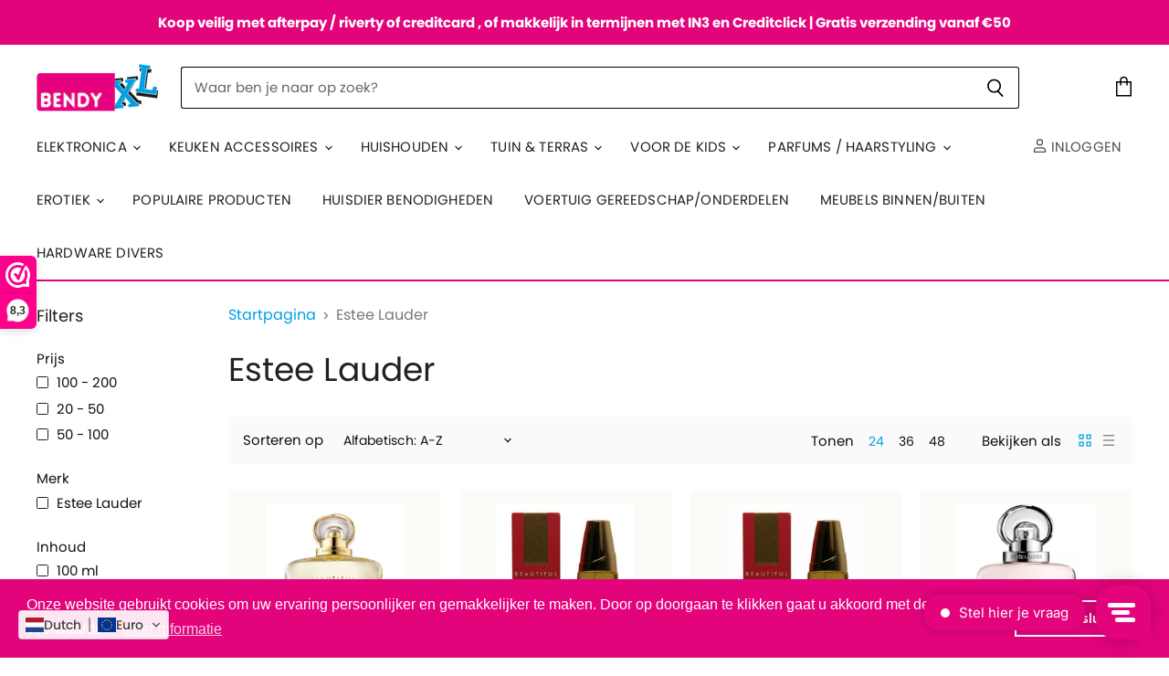

--- FILE ---
content_type: text/html; charset=utf-8
request_url: https://bendyxl.nl/collections/vendors?q=Estee%20Lauder
body_size: 68257
content:
<!doctype html>
<html class="no-js no-touch" lang="nl">
  <head>


    <meta name="google-site-verification" content="LntL5CPhl-SAz6oqxt3kps6HDbLLDRxhu52AbxKAVC0" />
    <meta charset="utf-8">
    <meta http-equiv="X-UA-Compatible" content="IE=edge,chrome=1">
    <meta name="viewport" content="width=device-width,initial-scale=1" />

    <!-- Preconnect Domains -->
    <link rel="preconnect" href="https://cdn.shopify.com" crossorigin>
    <link rel="preconnect" href="https://fonts.shopify.com" crossorigin>
    <link rel="preconnect" href="https://monorail-edge.shopifysvc.com">

    
    

    <!-- Preload Assets -->
    <link rel="preload" href="//bendyxl.nl/cdn/shop/t/11/assets/api.js?v=46773316192646443241649673004" as="script">

    
    
    
    <link rel="preload" href="//bendyxl.nl/cdn/shop/t/11/assets/superstore.min.js?v=119002400528841112161649673012" as="script"><title>Estee Lauder — bendyXL</title>

    

    
  <link rel="shortcut icon" href="//bendyxl.nl/cdn/shop/files/BENDYXL-logo-small_7fd92944-b112-4b03-b744-69e997c16dc0_32x32.png?v=1621259725" type="image/png">


    
      <link rel="canonical" href="https://bendyxl.nl/collections/vendors?q=estee+lauder" />
    

    
    















<meta property="og:site_name" content="bendyXL">
<meta property="og:url" content="https://bendyxl.nl/collections/vendors?q=estee+lauder">
<meta property="og:title" content="Estee Lauder">
<meta property="og:type" content="website">
<meta property="og:description" content="Welkom bij Bendy XL, de online winkel die met je meedenkt. Door ons ruime productaanbod streven wij naar maximale tevredenheid bij onze klanten ✓Gratis verzending bij besteding van 50€ of meer ✓Verzending naar NL &amp; BE &amp;  DE ✓Webwinkelkeur">




    
    
    

    
    
    <meta
      property="og:image"
      content="https://bendyxl.nl/cdn/shop/files/logo_bendy_xl_facebook_1205x630.jpg?v=1755160708"
    />
    <meta
      property="og:image:secure_url"
      content="https://bendyxl.nl/cdn/shop/files/logo_bendy_xl_facebook_1205x630.jpg?v=1755160708"
    />
    <meta property="og:image:width" content="1205" />
    <meta property="og:image:height" content="630" />
    
    
    <meta property="og:image:alt" content="Social media image" />
  
















<meta name="twitter:title" content="Estee Lauder">
<meta name="twitter:description" content="Welkom bij Bendy XL, de online winkel die met je meedenkt. Door ons ruime productaanbod streven wij naar maximale tevredenheid bij onze klanten ✓Gratis verzending bij besteding van 50€ of meer ✓Verzending naar NL &amp; BE &amp;  DE ✓Webwinkelkeur">


    
    
    
      
      
      <meta name="twitter:card" content="summary_large_image">
    
    
    <meta
      property="twitter:image"
      content="https://bendyxl.nl/cdn/shop/files/logo_bendy_xl_facebook_1200x600_crop_center.jpg?v=1755160708"
    />
    <meta property="twitter:image:width" content="1200" />
    <meta property="twitter:image:height" content="600" />
    
    
    <meta property="twitter:image:alt" content="Social media image" />
  



    

    <link rel="preload" href="//bendyxl.nl/cdn/fonts/poppins/poppins_n4.0ba78fa5af9b0e1a374041b3ceaadf0a43b41362.woff2" as="font" crossorigin="anonymous">

    
      <link rel="preload" as="style" href="//bendyxl.nl/cdn/shop/t/11/assets/theme.css?v=134150593855142541411759332820">
    

    <script>window.performance && window.performance.mark && window.performance.mark('shopify.content_for_header.start');</script><meta name="facebook-domain-verification" content="65o85j8369bz3mm4f5ekqw185wdmmc">
<meta name="google-site-verification" content="X7S9dTo4fVNqUpK_4MJjCmPXKd5JpR07ijasm1P0YPg">
<meta id="shopify-digital-wallet" name="shopify-digital-wallet" content="/56670486714/digital_wallets/dialog">
<meta name="shopify-checkout-api-token" content="a64e9ea7eee73630d8682e03cb7c7db1">
<meta id="in-context-paypal-metadata" data-shop-id="56670486714" data-venmo-supported="false" data-environment="production" data-locale="nl_NL" data-paypal-v4="true" data-currency="EUR">
<link rel="alternate" hreflang="x-default" href="https://bendyxl.nl/collections/vendors?q=Estee+Lauder">
<link rel="alternate" hreflang="nl" href="https://bendyxl.nl/collections/vendors?q=Estee+Lauder">
<link rel="alternate" hreflang="fr" href="https://bendyxl.nl/fr/collections/vendors?q=Estee+Lauder">
<link rel="alternate" hreflang="de" href="https://bendyxl.nl/de/collections/vendors?q=Estee+Lauder">
<script async="async" src="/checkouts/internal/preloads.js?locale=nl-NL"></script>
<script id="shopify-features" type="application/json">{"accessToken":"a64e9ea7eee73630d8682e03cb7c7db1","betas":["rich-media-storefront-analytics"],"domain":"bendyxl.nl","predictiveSearch":true,"shopId":56670486714,"locale":"nl"}</script>
<script>var Shopify = Shopify || {};
Shopify.shop = "bendy-xl.myshopify.com";
Shopify.locale = "nl";
Shopify.currency = {"active":"EUR","rate":"1.0"};
Shopify.country = "NL";
Shopify.theme = {"name":"Copy of Superstore-v3.2.3","id":129480392890,"schema_name":"Superstore","schema_version":"3.2.3","theme_store_id":null,"role":"main"};
Shopify.theme.handle = "null";
Shopify.theme.style = {"id":null,"handle":null};
Shopify.cdnHost = "bendyxl.nl/cdn";
Shopify.routes = Shopify.routes || {};
Shopify.routes.root = "/";</script>
<script type="module">!function(o){(o.Shopify=o.Shopify||{}).modules=!0}(window);</script>
<script>!function(o){function n(){var o=[];function n(){o.push(Array.prototype.slice.apply(arguments))}return n.q=o,n}var t=o.Shopify=o.Shopify||{};t.loadFeatures=n(),t.autoloadFeatures=n()}(window);</script>
<script id="shop-js-analytics" type="application/json">{"pageType":"collection"}</script>
<script defer="defer" async type="module" src="//bendyxl.nl/cdn/shopifycloud/shop-js/modules/v2/client.init-shop-cart-sync_BHF27ruw.nl.esm.js"></script>
<script defer="defer" async type="module" src="//bendyxl.nl/cdn/shopifycloud/shop-js/modules/v2/chunk.common_Dwaf6e9K.esm.js"></script>
<script type="module">
  await import("//bendyxl.nl/cdn/shopifycloud/shop-js/modules/v2/client.init-shop-cart-sync_BHF27ruw.nl.esm.js");
await import("//bendyxl.nl/cdn/shopifycloud/shop-js/modules/v2/chunk.common_Dwaf6e9K.esm.js");

  window.Shopify.SignInWithShop?.initShopCartSync?.({"fedCMEnabled":true,"windoidEnabled":true});

</script>
<script>(function() {
  var isLoaded = false;
  function asyncLoad() {
    if (isLoaded) return;
    isLoaded = true;
    var urls = ["https:\/\/static.klaviyo.com\/onsite\/js\/klaviyo.js?company_id=VT5n7W\u0026shop=bendy-xl.myshopify.com","https:\/\/static.klaviyo.com\/onsite\/js\/klaviyo.js?company_id=VT5n7W\u0026shop=bendy-xl.myshopify.com","https:\/\/cf.storeify.app\/js\/frontend\/scripttag.js?shop=bendy-xl.myshopify.com","https:\/\/www.webwinkelkeur.nl\/apps\/shopify\/script.php?shop=bendy-xl.myshopify.com","https:\/\/cdn.shopify.com\/s\/files\/1\/0566\/7048\/6714\/t\/11\/assets\/booster_eu_cookie_56670486714.js?v=1649673005\u0026shop=bendy-xl.myshopify.com","https:\/\/cdn.pushowl.com\/latest\/sdks\/pushowl-shopify.js?subdomain=bendy-xl\u0026environment=production\u0026guid=1d81daa2-2bd9-4aba-bb18-d0cf47b7bbaa\u0026shop=bendy-xl.myshopify.com"];
    for (var i = 0; i < urls.length; i++) {
      var s = document.createElement('script');
      s.type = 'text/javascript';
      s.async = true;
      s.src = urls[i];
      var x = document.getElementsByTagName('script')[0];
      x.parentNode.insertBefore(s, x);
    }
  };
  if(window.attachEvent) {
    window.attachEvent('onload', asyncLoad);
  } else {
    window.addEventListener('load', asyncLoad, false);
  }
})();</script>
<script id="__st">var __st={"a":56670486714,"offset":3600,"reqid":"fdced684-cda9-452a-8269-fe84e5741901-1768832851","pageurl":"bendyxl.nl\/collections\/vendors?q=Estee%20Lauder","u":"ca8f88b8da78","p":"vendors"};</script>
<script>window.ShopifyPaypalV4VisibilityTracking = true;</script>
<script id="captcha-bootstrap">!function(){'use strict';const t='contact',e='account',n='new_comment',o=[[t,t],['blogs',n],['comments',n],[t,'customer']],c=[[e,'customer_login'],[e,'guest_login'],[e,'recover_customer_password'],[e,'create_customer']],r=t=>t.map((([t,e])=>`form[action*='/${t}']:not([data-nocaptcha='true']) input[name='form_type'][value='${e}']`)).join(','),a=t=>()=>t?[...document.querySelectorAll(t)].map((t=>t.form)):[];function s(){const t=[...o],e=r(t);return a(e)}const i='password',u='form_key',d=['recaptcha-v3-token','g-recaptcha-response','h-captcha-response',i],f=()=>{try{return window.sessionStorage}catch{return}},m='__shopify_v',_=t=>t.elements[u];function p(t,e,n=!1){try{const o=window.sessionStorage,c=JSON.parse(o.getItem(e)),{data:r}=function(t){const{data:e,action:n}=t;return t[m]||n?{data:e,action:n}:{data:t,action:n}}(c);for(const[e,n]of Object.entries(r))t.elements[e]&&(t.elements[e].value=n);n&&o.removeItem(e)}catch(o){console.error('form repopulation failed',{error:o})}}const l='form_type',E='cptcha';function T(t){t.dataset[E]=!0}const w=window,h=w.document,L='Shopify',v='ce_forms',y='captcha';let A=!1;((t,e)=>{const n=(g='f06e6c50-85a8-45c8-87d0-21a2b65856fe',I='https://cdn.shopify.com/shopifycloud/storefront-forms-hcaptcha/ce_storefront_forms_captcha_hcaptcha.v1.5.2.iife.js',D={infoText:'Beschermd door hCaptcha',privacyText:'Privacy',termsText:'Voorwaarden'},(t,e,n)=>{const o=w[L][v],c=o.bindForm;if(c)return c(t,g,e,D).then(n);var r;o.q.push([[t,g,e,D],n]),r=I,A||(h.body.append(Object.assign(h.createElement('script'),{id:'captcha-provider',async:!0,src:r})),A=!0)});var g,I,D;w[L]=w[L]||{},w[L][v]=w[L][v]||{},w[L][v].q=[],w[L][y]=w[L][y]||{},w[L][y].protect=function(t,e){n(t,void 0,e),T(t)},Object.freeze(w[L][y]),function(t,e,n,w,h,L){const[v,y,A,g]=function(t,e,n){const i=e?o:[],u=t?c:[],d=[...i,...u],f=r(d),m=r(i),_=r(d.filter((([t,e])=>n.includes(e))));return[a(f),a(m),a(_),s()]}(w,h,L),I=t=>{const e=t.target;return e instanceof HTMLFormElement?e:e&&e.form},D=t=>v().includes(t);t.addEventListener('submit',(t=>{const e=I(t);if(!e)return;const n=D(e)&&!e.dataset.hcaptchaBound&&!e.dataset.recaptchaBound,o=_(e),c=g().includes(e)&&(!o||!o.value);(n||c)&&t.preventDefault(),c&&!n&&(function(t){try{if(!f())return;!function(t){const e=f();if(!e)return;const n=_(t);if(!n)return;const o=n.value;o&&e.removeItem(o)}(t);const e=Array.from(Array(32),(()=>Math.random().toString(36)[2])).join('');!function(t,e){_(t)||t.append(Object.assign(document.createElement('input'),{type:'hidden',name:u})),t.elements[u].value=e}(t,e),function(t,e){const n=f();if(!n)return;const o=[...t.querySelectorAll(`input[type='${i}']`)].map((({name:t})=>t)),c=[...d,...o],r={};for(const[a,s]of new FormData(t).entries())c.includes(a)||(r[a]=s);n.setItem(e,JSON.stringify({[m]:1,action:t.action,data:r}))}(t,e)}catch(e){console.error('failed to persist form',e)}}(e),e.submit())}));const S=(t,e)=>{t&&!t.dataset[E]&&(n(t,e.some((e=>e===t))),T(t))};for(const o of['focusin','change'])t.addEventListener(o,(t=>{const e=I(t);D(e)&&S(e,y())}));const B=e.get('form_key'),M=e.get(l),P=B&&M;t.addEventListener('DOMContentLoaded',(()=>{const t=y();if(P)for(const e of t)e.elements[l].value===M&&p(e,B);[...new Set([...A(),...v().filter((t=>'true'===t.dataset.shopifyCaptcha))])].forEach((e=>S(e,t)))}))}(h,new URLSearchParams(w.location.search),n,t,e,['guest_login'])})(!0,!0)}();</script>
<script integrity="sha256-4kQ18oKyAcykRKYeNunJcIwy7WH5gtpwJnB7kiuLZ1E=" data-source-attribution="shopify.loadfeatures" defer="defer" src="//bendyxl.nl/cdn/shopifycloud/storefront/assets/storefront/load_feature-a0a9edcb.js" crossorigin="anonymous"></script>
<script data-source-attribution="shopify.dynamic_checkout.dynamic.init">var Shopify=Shopify||{};Shopify.PaymentButton=Shopify.PaymentButton||{isStorefrontPortableWallets:!0,init:function(){window.Shopify.PaymentButton.init=function(){};var t=document.createElement("script");t.src="https://bendyxl.nl/cdn/shopifycloud/portable-wallets/latest/portable-wallets.nl.js",t.type="module",document.head.appendChild(t)}};
</script>
<script data-source-attribution="shopify.dynamic_checkout.buyer_consent">
  function portableWalletsHideBuyerConsent(e){var t=document.getElementById("shopify-buyer-consent"),n=document.getElementById("shopify-subscription-policy-button");t&&n&&(t.classList.add("hidden"),t.setAttribute("aria-hidden","true"),n.removeEventListener("click",e))}function portableWalletsShowBuyerConsent(e){var t=document.getElementById("shopify-buyer-consent"),n=document.getElementById("shopify-subscription-policy-button");t&&n&&(t.classList.remove("hidden"),t.removeAttribute("aria-hidden"),n.addEventListener("click",e))}window.Shopify?.PaymentButton&&(window.Shopify.PaymentButton.hideBuyerConsent=portableWalletsHideBuyerConsent,window.Shopify.PaymentButton.showBuyerConsent=portableWalletsShowBuyerConsent);
</script>
<script data-source-attribution="shopify.dynamic_checkout.cart.bootstrap">document.addEventListener("DOMContentLoaded",(function(){function t(){return document.querySelector("shopify-accelerated-checkout-cart, shopify-accelerated-checkout")}if(t())Shopify.PaymentButton.init();else{new MutationObserver((function(e,n){t()&&(Shopify.PaymentButton.init(),n.disconnect())})).observe(document.body,{childList:!0,subtree:!0})}}));
</script>
<link id="shopify-accelerated-checkout-styles" rel="stylesheet" media="screen" href="https://bendyxl.nl/cdn/shopifycloud/portable-wallets/latest/accelerated-checkout-backwards-compat.css" crossorigin="anonymous">
<style id="shopify-accelerated-checkout-cart">
        #shopify-buyer-consent {
  margin-top: 1em;
  display: inline-block;
  width: 100%;
}

#shopify-buyer-consent.hidden {
  display: none;
}

#shopify-subscription-policy-button {
  background: none;
  border: none;
  padding: 0;
  text-decoration: underline;
  font-size: inherit;
  cursor: pointer;
}

#shopify-subscription-policy-button::before {
  box-shadow: none;
}

      </style>

<script>window.performance && window.performance.mark && window.performance.mark('shopify.content_for_header.end');</script><script>
      document.documentElement.className=document.documentElement.className.replace(/\bno-js\b/,'js');
      if(window.Shopify&&window.Shopify.designMode)document.documentElement.className+=' in-theme-editor';
      if(('ontouchstart' in window)||window.DocumentTouch&&document instanceof DocumentTouch)document.documentElement.className=document.documentElement.className.replace(/\bno-touch\b/,'has-touch');
    </script>

    <script src="//bendyxl.nl/cdn/shop/t/11/assets/api.js?v=46773316192646443241649673004" defer></script>

    
      <link href="//bendyxl.nl/cdn/shop/t/11/assets/theme.css?v=134150593855142541411759332820" rel="stylesheet" type="text/css" media="all" />
    

    

    
    <script>
      window.Theme = window.Theme || {};
      window.Theme.routes = {
        "root_url": "/",
        "account_url": "/account",
        "account_login_url": "/account/login",
        "account_logout_url": "/account/logout",
        "account_register_url": "/account/register",
        "account_addresses_url": "/account/addresses",
        "collections_url": "/collections",
        "all_products_collection_url": "/collections/all",
        "search_url": "/search",
        "cart_url": "/cart",
        "cart_add_url": "/cart/add",
        "cart_change_url": "/cart/change",
        "cart_clear_url": "/cart/clear",
        "product_recommendations_url": "/recommendations/products",
      };
    </script>
    

    
  
  
<link href="//bendyxl.nl/cdn/shop/t/11/assets/storeifyapps-formbuilder-styles.css?v=24030431590311409841649673011" rel="stylesheet" type="text/css" media="all" />
  <script src="https://cdn-widgetsrepository.yotpo.com/v1/loader/N2C6I29I-NCIAQIx8syS2g" async></script>
  










  
<!-- Start of Judge.me Core -->
<link rel="dns-prefetch" href="https://cdn.judge.me/">
<script data-cfasync='false' class='jdgm-settings-script'>window.jdgmSettings={"pagination":5,"disable_web_reviews":false,"badge_no_review_text":"Geen beoordelingen","badge_n_reviews_text":"{{ n }} beoordeling/beoordelingen","hide_badge_preview_if_no_reviews":true,"badge_hide_text":false,"enforce_center_preview_badge":false,"widget_title":"Klantbeoordelingen","widget_open_form_text":"Schrijf een beoordeling","widget_close_form_text":"Beoordeling annuleren","widget_refresh_page_text":"Pagina vernieuwen","widget_summary_text":"Gebaseerd op {{ number_of_reviews }} beoordeling/beoordelingen","widget_no_review_text":"Wees de eerste om een beoordeling te schrijven","widget_name_field_text":"Weergavenaam","widget_verified_name_field_text":"Geverifieerde naam (openbaar)","widget_name_placeholder_text":"Weergavenaam","widget_required_field_error_text":"Dit veld is verplicht.","widget_email_field_text":"E-mailadres","widget_verified_email_field_text":"Geverifieerde e-mail (privé, kan niet worden bewerkt)","widget_email_placeholder_text":"Je e-mailadres","widget_email_field_error_text":"Voer een geldig e-mailadres in.","widget_rating_field_text":"Beoordeling","widget_review_title_field_text":"Titel beoordeling","widget_review_title_placeholder_text":"Geef je beoordeling een titel","widget_review_body_field_text":"Beoordeling inhoud","widget_review_body_placeholder_text":"Begin hier met schrijven...","widget_pictures_field_text":"Foto/Video (optioneel)","widget_submit_review_text":"Beoordeling indienen","widget_submit_verified_review_text":"Geverifieerde beoordeling indienen","widget_submit_success_msg_with_auto_publish":"Dank je wel! Vernieuw de pagina over een paar momenten om je beoordeling te zien. Je kunt je beoordeling verwijderen of bewerken door in te loggen bij \u003ca href='https://judge.me/login' target='_blank' rel='nofollow noopener'\u003eJudge.me\u003c/a\u003e","widget_submit_success_msg_no_auto_publish":"Dank je wel! Je beoordeling wordt gepubliceerd zodra deze is goedgekeurd door de winkelbeheerder. Je kunt je beoordeling verwijderen of bewerken door in te loggen bij \u003ca href='https://judge.me/login' target='_blank' rel='nofollow noopener'\u003eJudge.me\u003c/a\u003e","widget_show_default_reviews_out_of_total_text":"{{ n_reviews_shown }} van de {{ n_reviews }} beoordelingen worden getoond.","widget_show_all_link_text":"Toon alles","widget_show_less_link_text":"Toon minder","widget_author_said_text":"{{ reviewer_name }} zei:","widget_days_text":"{{ n }} dagen geleden","widget_weeks_text":"{{ n }} week/weken geleden","widget_months_text":"{{ n }} maand/maanden geleden","widget_years_text":"{{ n }} jaar/jaren geleden","widget_yesterday_text":"Gisteren","widget_today_text":"Vandaag","widget_replied_text":"\u003e\u003e {{ shop_name }} antwoordde:","widget_read_more_text":"Lees meer","widget_reviewer_name_as_initial":"","widget_rating_filter_color":"#fbcd0a","widget_rating_filter_see_all_text":"Bekijk alle beoordelingen","widget_sorting_most_recent_text":"Meest recent","widget_sorting_highest_rating_text":"Hoogste beoordeling","widget_sorting_lowest_rating_text":"Laagste beoordeling","widget_sorting_with_pictures_text":"Alleen foto's","widget_sorting_most_helpful_text":"Meest nuttig","widget_open_question_form_text":"Stel een vraag","widget_reviews_subtab_text":"Beoordelingen","widget_questions_subtab_text":"Vragen","widget_question_label_text":"Vraag","widget_answer_label_text":"Antwoord","widget_question_placeholder_text":"Schrijf hier je vraag","widget_submit_question_text":"Vraag indienen","widget_question_submit_success_text":"Bedankt voor je vraag! We zullen je op de hoogte stellen zodra deze is beantwoord.","verified_badge_text":"Geverifieerd","verified_badge_bg_color":"","verified_badge_text_color":"","verified_badge_placement":"left-of-reviewer-name","widget_review_max_height":"","widget_hide_border":false,"widget_social_share":false,"widget_thumb":false,"widget_review_location_show":false,"widget_location_format":"","all_reviews_include_out_of_store_products":true,"all_reviews_out_of_store_text":"(buiten de winkel)","all_reviews_pagination":100,"all_reviews_product_name_prefix_text":"over","enable_review_pictures":true,"enable_question_anwser":false,"widget_theme":"default","review_date_format":"mm/dd/yyyy","default_sort_method":"most-recent","widget_product_reviews_subtab_text":"Productbeoordelingen","widget_shop_reviews_subtab_text":"Winkelbeoordelingen","widget_other_products_reviews_text":"Beoordelingen voor andere producten","widget_store_reviews_subtab_text":"Winkelbeoordelingen","widget_no_store_reviews_text":"Deze winkel heeft nog geen beoordelingen","widget_web_restriction_product_reviews_text":"Dit product heeft nog geen beoordelingen","widget_no_items_text":"Geen items gevonden","widget_show_more_text":"Toon meer","widget_write_a_store_review_text":"Schrijf een winkelbeoordeling","widget_other_languages_heading":"Beoordelingen in andere talen","widget_translate_review_text":"Vertaal beoordeling naar {{ language }}","widget_translating_review_text":"Bezig met vertalen...","widget_show_original_translation_text":"Toon origineel ({{ language }})","widget_translate_review_failed_text":"Beoordeling kon niet worden vertaald.","widget_translate_review_retry_text":"Opnieuw proberen","widget_translate_review_try_again_later_text":"Probeer het later opnieuw","show_product_url_for_grouped_product":false,"widget_sorting_pictures_first_text":"Foto's eerst","show_pictures_on_all_rev_page_mobile":false,"show_pictures_on_all_rev_page_desktop":false,"floating_tab_hide_mobile_install_preference":false,"floating_tab_button_name":"★ Beoordelingen","floating_tab_title":"Laat klanten voor ons spreken","floating_tab_button_color":"","floating_tab_button_background_color":"","floating_tab_url":"","floating_tab_url_enabled":false,"floating_tab_tab_style":"text","all_reviews_text_badge_text":"Klanten beoordelen ons met {{ shop.metafields.judgeme.all_reviews_rating | round: 1 }}/5 op basis van {{ shop.metafields.judgeme.all_reviews_count }} beoordelingen.","all_reviews_text_badge_text_branded_style":"{{ shop.metafields.judgeme.all_reviews_rating | round: 1 }} van de 5 sterren op basis van {{ shop.metafields.judgeme.all_reviews_count }} beoordelingen","is_all_reviews_text_badge_a_link":false,"show_stars_for_all_reviews_text_badge":false,"all_reviews_text_badge_url":"","all_reviews_text_style":"text","all_reviews_text_color_style":"judgeme_brand_color","all_reviews_text_color":"#108474","all_reviews_text_show_jm_brand":true,"featured_carousel_show_header":true,"featured_carousel_title":"Laat klanten voor ons spreken","testimonials_carousel_title":"Klanten beoordelen ons","videos_carousel_title":"Echte klantervaringen","cards_carousel_title":"Klanten beoordelen ons","featured_carousel_count_text":"uit {{ n }} beoordelingen","featured_carousel_add_link_to_all_reviews_page":false,"featured_carousel_url":"","featured_carousel_show_images":true,"featured_carousel_autoslide_interval":5,"featured_carousel_arrows_on_the_sides":false,"featured_carousel_height":250,"featured_carousel_width":80,"featured_carousel_image_size":0,"featured_carousel_image_height":250,"featured_carousel_arrow_color":"#eeeeee","verified_count_badge_style":"vintage","verified_count_badge_orientation":"horizontal","verified_count_badge_color_style":"judgeme_brand_color","verified_count_badge_color":"#108474","is_verified_count_badge_a_link":false,"verified_count_badge_url":"","verified_count_badge_show_jm_brand":true,"widget_rating_preset_default":5,"widget_first_sub_tab":"product-reviews","widget_show_histogram":true,"widget_histogram_use_custom_color":false,"widget_pagination_use_custom_color":false,"widget_star_use_custom_color":false,"widget_verified_badge_use_custom_color":false,"widget_write_review_use_custom_color":false,"picture_reminder_submit_button":"Upload Pictures","enable_review_videos":false,"mute_video_by_default":false,"widget_sorting_videos_first_text":"Video's eerst","widget_review_pending_text":"In afwachting","featured_carousel_items_for_large_screen":3,"social_share_options_order":"Facebook,Twitter","remove_microdata_snippet":false,"disable_json_ld":false,"enable_json_ld_products":false,"preview_badge_show_question_text":false,"preview_badge_no_question_text":"Geen vragen","preview_badge_n_question_text":"{{ number_of_questions }} vraag/vragen","qa_badge_show_icon":false,"qa_badge_position":"same-row","remove_judgeme_branding":false,"widget_add_search_bar":false,"widget_search_bar_placeholder":"Zoeken","widget_sorting_verified_only_text":"Alleen geverifieerd","featured_carousel_theme":"default","featured_carousel_show_rating":true,"featured_carousel_show_title":true,"featured_carousel_show_body":true,"featured_carousel_show_date":false,"featured_carousel_show_reviewer":true,"featured_carousel_show_product":false,"featured_carousel_header_background_color":"#108474","featured_carousel_header_text_color":"#ffffff","featured_carousel_name_product_separator":"reviewed","featured_carousel_full_star_background":"#108474","featured_carousel_empty_star_background":"#dadada","featured_carousel_vertical_theme_background":"#f9fafb","featured_carousel_verified_badge_enable":false,"featured_carousel_verified_badge_color":"#108474","featured_carousel_border_style":"round","featured_carousel_review_line_length_limit":3,"featured_carousel_more_reviews_button_text":"Meer beoordelingen lezen","featured_carousel_view_product_button_text":"Product bekijken","all_reviews_page_load_reviews_on":"scroll","all_reviews_page_load_more_text":"Meer beoordelingen laden","disable_fb_tab_reviews":false,"enable_ajax_cdn_cache":false,"widget_public_name_text":"openbaar weergegeven als","default_reviewer_name":"John Smith","default_reviewer_name_has_non_latin":true,"widget_reviewer_anonymous":"Anoniem","medals_widget_title":"Judge.me Beoordelingsmedailles","medals_widget_background_color":"#f9fafb","medals_widget_position":"footer_all_pages","medals_widget_border_color":"#f9fafb","medals_widget_verified_text_position":"left","medals_widget_use_monochromatic_version":false,"medals_widget_elements_color":"#108474","show_reviewer_avatar":true,"widget_invalid_yt_video_url_error_text":"Geen YouTube video URL","widget_max_length_field_error_text":"Voer niet meer dan {0} tekens in.","widget_show_country_flag":false,"widget_show_collected_via_shop_app":true,"widget_verified_by_shop_badge_style":"light","widget_verified_by_shop_text":"Geverifieerd door winkel","widget_show_photo_gallery":false,"widget_load_with_code_splitting":true,"widget_ugc_install_preference":false,"widget_ugc_title":"Door ons gemaakt, door jou gedeeld","widget_ugc_subtitle":"Tag ons om je afbeelding op onze pagina te zien","widget_ugc_arrows_color":"#ffffff","widget_ugc_primary_button_text":"Nu kopen","widget_ugc_primary_button_background_color":"#108474","widget_ugc_primary_button_text_color":"#ffffff","widget_ugc_primary_button_border_width":"0","widget_ugc_primary_button_border_style":"none","widget_ugc_primary_button_border_color":"#108474","widget_ugc_primary_button_border_radius":"25","widget_ugc_secondary_button_text":"Meer laden","widget_ugc_secondary_button_background_color":"#ffffff","widget_ugc_secondary_button_text_color":"#108474","widget_ugc_secondary_button_border_width":"2","widget_ugc_secondary_button_border_style":"solid","widget_ugc_secondary_button_border_color":"#108474","widget_ugc_secondary_button_border_radius":"25","widget_ugc_reviews_button_text":"Beoordelingen bekijken","widget_ugc_reviews_button_background_color":"#ffffff","widget_ugc_reviews_button_text_color":"#108474","widget_ugc_reviews_button_border_width":"2","widget_ugc_reviews_button_border_style":"solid","widget_ugc_reviews_button_border_color":"#108474","widget_ugc_reviews_button_border_radius":"25","widget_ugc_reviews_button_link_to":"judgeme-reviews-page","widget_ugc_show_post_date":true,"widget_ugc_max_width":"800","widget_rating_metafield_value_type":true,"widget_primary_color":"#108474","widget_enable_secondary_color":false,"widget_secondary_color":"#edf5f5","widget_summary_average_rating_text":"{{ average_rating }} van de 5","widget_media_grid_title":"Klantfoto's \u0026 -video's","widget_media_grid_see_more_text":"Meer bekijken","widget_round_style":false,"widget_show_product_medals":true,"widget_verified_by_judgeme_text":"Geverifieerd door Judge.me","widget_show_store_medals":true,"widget_verified_by_judgeme_text_in_store_medals":"Geverifieerd door Judge.me","widget_media_field_exceed_quantity_message":"Sorry, we kunnen slechts {{ max_media }} voor één beoordeling accepteren.","widget_media_field_exceed_limit_message":"{{ file_name }} is te groot, selecteer een {{ media_type }} kleiner dan {{ size_limit }}MB.","widget_review_submitted_text":"Beoordeling ingediend!","widget_question_submitted_text":"Vraag ingediend!","widget_close_form_text_question":"Annuleren","widget_write_your_answer_here_text":"Schrijf je antwoord hier","widget_enabled_branded_link":true,"widget_show_collected_by_judgeme":false,"widget_reviewer_name_color":"","widget_write_review_text_color":"","widget_write_review_bg_color":"","widget_collected_by_judgeme_text":"verzameld door Judge.me","widget_pagination_type":"standard","widget_load_more_text":"Meer laden","widget_load_more_color":"#108474","widget_full_review_text":"Volledige beoordeling","widget_read_more_reviews_text":"Meer beoordelingen lezen","widget_read_questions_text":"Vragen lezen","widget_questions_and_answers_text":"Vragen \u0026 antwoorden","widget_verified_by_text":"Geverifieerd door","widget_verified_text":"Geverifieerd","widget_number_of_reviews_text":"{{ number_of_reviews }} beoordelingen","widget_back_button_text":"Terug","widget_next_button_text":"Volgende","widget_custom_forms_filter_button":"Filters","custom_forms_style":"vertical","widget_show_review_information":false,"how_reviews_are_collected":"Hoe worden beoordelingen verzameld?","widget_show_review_keywords":false,"widget_gdpr_statement":"Hoe we je gegevens gebruiken: We nemen alleen contact met je op over de beoordeling die je hebt achtergelaten, en alleen indien nodig. Door je beoordeling in te dienen, ga je akkoord met Judge.me's \u003ca href='https://judge.me/terms' target='_blank' rel='nofollow noopener'\u003evoorwaarden\u003c/a\u003e, \u003ca href='https://judge.me/privacy' target='_blank' rel='nofollow noopener'\u003eprivacy\u003c/a\u003e en \u003ca href='https://judge.me/content-policy' target='_blank' rel='nofollow noopener'\u003einhoud\u003c/a\u003e beleid.","widget_multilingual_sorting_enabled":false,"widget_translate_review_content_enabled":false,"widget_translate_review_content_method":"manual","popup_widget_review_selection":"automatically_with_pictures","popup_widget_round_border_style":true,"popup_widget_show_title":true,"popup_widget_show_body":true,"popup_widget_show_reviewer":false,"popup_widget_show_product":true,"popup_widget_show_pictures":true,"popup_widget_use_review_picture":true,"popup_widget_show_on_home_page":true,"popup_widget_show_on_product_page":true,"popup_widget_show_on_collection_page":true,"popup_widget_show_on_cart_page":true,"popup_widget_position":"bottom_left","popup_widget_first_review_delay":5,"popup_widget_duration":5,"popup_widget_interval":5,"popup_widget_review_count":5,"popup_widget_hide_on_mobile":true,"review_snippet_widget_round_border_style":true,"review_snippet_widget_card_color":"#FFFFFF","review_snippet_widget_slider_arrows_background_color":"#FFFFFF","review_snippet_widget_slider_arrows_color":"#000000","review_snippet_widget_star_color":"#108474","show_product_variant":false,"all_reviews_product_variant_label_text":"Variant: ","widget_show_verified_branding":false,"widget_ai_summary_title":"Klanten zeggen","widget_ai_summary_disclaimer":"AI-aangedreven reviewsamenvatting op basis van recente klantbeoordelingen","widget_show_ai_summary":false,"widget_show_ai_summary_bg":false,"widget_show_review_title_input":true,"redirect_reviewers_invited_via_email":"review_widget","request_store_review_after_product_review":false,"request_review_other_products_in_order":false,"review_form_color_scheme":"default","review_form_corner_style":"square","review_form_star_color":{},"review_form_text_color":"#333333","review_form_background_color":"#ffffff","review_form_field_background_color":"#fafafa","review_form_button_color":{},"review_form_button_text_color":"#ffffff","review_form_modal_overlay_color":"#000000","review_content_screen_title_text":"Hoe zou je dit product beoordelen?","review_content_introduction_text":"We zouden het op prijs stellen als je iets over je ervaring zou willen delen.","store_review_form_title_text":"Hoe zou je deze winkel beoordelen?","store_review_form_introduction_text":"We zouden het op prijs stellen als je iets over je ervaring zou willen delen.","show_review_guidance_text":true,"one_star_review_guidance_text":"Slecht","five_star_review_guidance_text":"Goed","customer_information_screen_title_text":"Over jou","customer_information_introduction_text":"Vertel ons meer over jezelf.","custom_questions_screen_title_text":"Uw ervaring in meer detail","custom_questions_introduction_text":"Hier zijn enkele vragen om ons te helpen uw ervaring beter te begrijpen.","review_submitted_screen_title_text":"Bedankt voor je beoordeling!","review_submitted_screen_thank_you_text":"We verwerken deze en hij zal binnenkort in de winkel verschijnen.","review_submitted_screen_email_verification_text":"Bevestig je e-mail door op de link te klikken die we je net hebben gestuurd. Dit helpt ons om beoordelingen authentiek te houden.","review_submitted_request_store_review_text":"Wilt u uw winkelervaring met ons delen?","review_submitted_review_other_products_text":"Wilt u deze producten beoordelen?","store_review_screen_title_text":"Wil je je ervaring met ons delen?","store_review_introduction_text":"We waarden je feedback en gebruiken het om te verbeteren. Deel alstublieft enige gedachten of suggesties die je hebt.","reviewer_media_screen_title_picture_text":"Deel een foto","reviewer_media_introduction_picture_text":"Upload een foto om uw recensie te ondersteunen.","reviewer_media_screen_title_video_text":"Deel een video","reviewer_media_introduction_video_text":"Upload een video om uw recensie te ondersteunen.","reviewer_media_screen_title_picture_or_video_text":"Deel een foto of video","reviewer_media_introduction_picture_or_video_text":"Upload een foto of video om uw recensie te ondersteunen.","reviewer_media_youtube_url_text":"Plak hier uw Youtube URL","advanced_settings_next_step_button_text":"Volgende","advanced_settings_close_review_button_text":"Sluiten","modal_write_review_flow":false,"write_review_flow_required_text":"Verplicht","write_review_flow_privacy_message_text":"We respecteren uw privacy.","write_review_flow_anonymous_text":"Anonieme beoordeling","write_review_flow_visibility_text":"Dit zal niet zichtbaar zijn voor andere klanten.","write_review_flow_multiple_selection_help_text":"Selecteer zoveel als je wilt","write_review_flow_single_selection_help_text":"Selecteer één optie","write_review_flow_required_field_error_text":"Dit veld is verplicht","write_review_flow_invalid_email_error_text":"Voer een geldig e-mailadres in","write_review_flow_max_length_error_text":"Max. {{ max_length }} tekens.","write_review_flow_media_upload_text":"\u003cb\u003eKlik om te uploaden\u003c/b\u003e of sleep en zet neer","write_review_flow_gdpr_statement":"We nemen alleen contact met u op over uw beoordeling indien nodig. Door uw beoordeling in te dienen, gaat u akkoord met onze \u003ca href='https://judge.me/terms' target='_blank' rel='nofollow noopener'\u003ealgemene voorwaarden\u003c/a\u003e en \u003ca href='https://judge.me/privacy' target='_blank' rel='nofollow noopener'\u003eprivacybeleid\u003c/a\u003e.","rating_only_reviews_enabled":false,"show_negative_reviews_help_screen":false,"new_review_flow_help_screen_rating_threshold":3,"negative_review_resolution_screen_title_text":"Vertel ons meer","negative_review_resolution_text":"Je ervaring is belangrijk voor ons. Als er problemen waren met je aankoop, staan we klaar om te helpen. Aarzel niet om contact met ons op te nemen, we zouden graag de gelegenheid hebben om dingen recht te zetten.","negative_review_resolution_button_text":"Neem contact op","negative_review_resolution_proceed_with_review_text":"Laat een beoordeling achter","negative_review_resolution_subject":"Probleem met aankoop van {{ shop_name }}.{{ order_name }}","preview_badge_collection_page_install_status":false,"widget_review_custom_css":"","preview_badge_custom_css":"","preview_badge_stars_count":"5-stars","featured_carousel_custom_css":"","floating_tab_custom_css":"","all_reviews_widget_custom_css":"","medals_widget_custom_css":"","verified_badge_custom_css":"","all_reviews_text_custom_css":"","transparency_badges_collected_via_store_invite":false,"transparency_badges_from_another_provider":false,"transparency_badges_collected_from_store_visitor":false,"transparency_badges_collected_by_verified_review_provider":false,"transparency_badges_earned_reward":false,"transparency_badges_collected_via_store_invite_text":"Beoordelingen verzameld via winkelinvitatie","transparency_badges_from_another_provider_text":"Beoordelingen verzameld van een andere dienst","transparency_badges_collected_from_store_visitor_text":"Beoordelingen verzameld van een winkelbezoeker","transparency_badges_written_in_google_text":"Beoordeling geschreven in Google","transparency_badges_written_in_etsy_text":"Beoordeling geschreven in Etsy","transparency_badges_written_in_shop_app_text":"Beoordeling geschreven in Shop App","transparency_badges_earned_reward_text":"Beoordeling heeft een beloning voor een toekomstige bestelling gewonnen","product_review_widget_per_page":10,"widget_store_review_label_text":"Winkelbeoordeling","checkout_comment_extension_title_on_product_page":"Customer Comments","checkout_comment_extension_num_latest_comment_show":5,"checkout_comment_extension_format":"name_and_timestamp","checkout_comment_customer_name":"last_initial","checkout_comment_comment_notification":true,"preview_badge_collection_page_install_preference":true,"preview_badge_home_page_install_preference":false,"preview_badge_product_page_install_preference":true,"review_widget_install_preference":"","review_carousel_install_preference":false,"floating_reviews_tab_install_preference":"none","verified_reviews_count_badge_install_preference":false,"all_reviews_text_install_preference":false,"review_widget_best_location":true,"judgeme_medals_install_preference":false,"review_widget_revamp_enabled":false,"review_widget_qna_enabled":false,"review_widget_header_theme":"minimal","review_widget_widget_title_enabled":true,"review_widget_header_text_size":"medium","review_widget_header_text_weight":"regular","review_widget_average_rating_style":"compact","review_widget_bar_chart_enabled":true,"review_widget_bar_chart_type":"numbers","review_widget_bar_chart_style":"standard","review_widget_expanded_media_gallery_enabled":false,"review_widget_reviews_section_theme":"standard","review_widget_image_style":"thumbnails","review_widget_review_image_ratio":"square","review_widget_stars_size":"medium","review_widget_verified_badge":"standard_text","review_widget_review_title_text_size":"medium","review_widget_review_text_size":"medium","review_widget_review_text_length":"medium","review_widget_number_of_columns_desktop":3,"review_widget_carousel_transition_speed":5,"review_widget_custom_questions_answers_display":"always","review_widget_button_text_color":"#FFFFFF","review_widget_text_color":"#000000","review_widget_lighter_text_color":"#7B7B7B","review_widget_corner_styling":"soft","review_widget_review_word_singular":"beoordeling","review_widget_review_word_plural":"beoordelingen","review_widget_voting_label":"Nuttig?","review_widget_shop_reply_label":"Antwoord van {{ shop_name }}:","review_widget_filters_title":"Filters","qna_widget_question_word_singular":"Vraag","qna_widget_question_word_plural":"Vragen","qna_widget_answer_reply_label":"Antwoord van {{ answerer_name }}:","qna_content_screen_title_text":"Vraag over dit product","qna_widget_question_required_field_error_text":"Vraag een vraag in.","qna_widget_flow_gdpr_statement":"We zullen je alleen contacteren over je vraag als dat nodig is. Door je vraag in te dienen, ga je akkoord met onze \u003ca href='https://judge.me/terms' target='_blank' rel='nofollow noopener'\u003evoorwaarden\u003c/a\u003e en \u003ca href='https://judge.me/privacy' target='_blank' rel='nofollow noopener'\u003eprivacybeleid\u003c/a\u003e.","qna_widget_question_submitted_text":"Bedankt voor je vraag!","qna_widget_close_form_text_question":"Sluiten","qna_widget_question_submit_success_text":"We zullen je informeren via e-mail wanneer we je vraag beantwoorden.","all_reviews_widget_v2025_enabled":false,"all_reviews_widget_v2025_header_theme":"default","all_reviews_widget_v2025_widget_title_enabled":true,"all_reviews_widget_v2025_header_text_size":"medium","all_reviews_widget_v2025_header_text_weight":"regular","all_reviews_widget_v2025_average_rating_style":"compact","all_reviews_widget_v2025_bar_chart_enabled":true,"all_reviews_widget_v2025_bar_chart_type":"numbers","all_reviews_widget_v2025_bar_chart_style":"standard","all_reviews_widget_v2025_expanded_media_gallery_enabled":false,"all_reviews_widget_v2025_show_store_medals":true,"all_reviews_widget_v2025_show_photo_gallery":true,"all_reviews_widget_v2025_show_review_keywords":false,"all_reviews_widget_v2025_show_ai_summary":false,"all_reviews_widget_v2025_show_ai_summary_bg":false,"all_reviews_widget_v2025_add_search_bar":false,"all_reviews_widget_v2025_default_sort_method":"most-recent","all_reviews_widget_v2025_reviews_per_page":10,"all_reviews_widget_v2025_reviews_section_theme":"default","all_reviews_widget_v2025_image_style":"thumbnails","all_reviews_widget_v2025_review_image_ratio":"square","all_reviews_widget_v2025_stars_size":"medium","all_reviews_widget_v2025_verified_badge":"bold_badge","all_reviews_widget_v2025_review_title_text_size":"medium","all_reviews_widget_v2025_review_text_size":"medium","all_reviews_widget_v2025_review_text_length":"medium","all_reviews_widget_v2025_number_of_columns_desktop":3,"all_reviews_widget_v2025_carousel_transition_speed":5,"all_reviews_widget_v2025_custom_questions_answers_display":"always","all_reviews_widget_v2025_show_product_variant":false,"all_reviews_widget_v2025_show_reviewer_avatar":true,"all_reviews_widget_v2025_reviewer_name_as_initial":"","all_reviews_widget_v2025_review_location_show":false,"all_reviews_widget_v2025_location_format":"","all_reviews_widget_v2025_show_country_flag":false,"all_reviews_widget_v2025_verified_by_shop_badge_style":"light","all_reviews_widget_v2025_social_share":false,"all_reviews_widget_v2025_social_share_options_order":"Facebook,Twitter,LinkedIn,Pinterest","all_reviews_widget_v2025_pagination_type":"standard","all_reviews_widget_v2025_button_text_color":"#FFFFFF","all_reviews_widget_v2025_text_color":"#000000","all_reviews_widget_v2025_lighter_text_color":"#7B7B7B","all_reviews_widget_v2025_corner_styling":"soft","all_reviews_widget_v2025_title":"Klantbeoordelingen","all_reviews_widget_v2025_ai_summary_title":"Klanten zeggen over deze winkel","all_reviews_widget_v2025_no_review_text":"Wees de eerste om een beoordeling te schrijven","platform":"shopify","branding_url":"https://app.judge.me/reviews/stores/bendyxl.nl","branding_text":"Aangedreven door Judge.me","locale":"en","reply_name":"bendyXL","widget_version":"2.1","footer":true,"autopublish":true,"review_dates":true,"enable_custom_form":false,"shop_use_review_site":true,"shop_locale":"nl","enable_multi_locales_translations":false,"show_review_title_input":true,"review_verification_email_status":"always","can_be_branded":true,"reply_name_text":"bendyXL"};</script> <style class='jdgm-settings-style'>.jdgm-xx{left:0}.jdgm-histogram .jdgm-histogram__bar-content{background:#fbcd0a}.jdgm-histogram .jdgm-histogram__bar:after{background:#fbcd0a}.jdgm-prev-badge[data-average-rating='0.00']{display:none !important}.jdgm-author-all-initials{display:none !important}.jdgm-author-last-initial{display:none !important}.jdgm-rev-widg__title{visibility:hidden}.jdgm-rev-widg__summary-text{visibility:hidden}.jdgm-prev-badge__text{visibility:hidden}.jdgm-rev__replier:before{content:'bendyXL'}.jdgm-rev__prod-link-prefix:before{content:'over'}.jdgm-rev__variant-label:before{content:'Variant: '}.jdgm-rev__out-of-store-text:before{content:'(buiten de winkel)'}@media only screen and (min-width: 768px){.jdgm-rev__pics .jdgm-rev_all-rev-page-picture-separator,.jdgm-rev__pics .jdgm-rev__product-picture{display:none}}@media only screen and (max-width: 768px){.jdgm-rev__pics .jdgm-rev_all-rev-page-picture-separator,.jdgm-rev__pics .jdgm-rev__product-picture{display:none}}.jdgm-preview-badge[data-template="index"]{display:none !important}.jdgm-verified-count-badget[data-from-snippet="true"]{display:none !important}.jdgm-carousel-wrapper[data-from-snippet="true"]{display:none !important}.jdgm-all-reviews-text[data-from-snippet="true"]{display:none !important}.jdgm-medals-section[data-from-snippet="true"]{display:none !important}.jdgm-ugc-media-wrapper[data-from-snippet="true"]{display:none !important}.jdgm-rev__transparency-badge[data-badge-type="review_collected_via_store_invitation"]{display:none !important}.jdgm-rev__transparency-badge[data-badge-type="review_collected_from_another_provider"]{display:none !important}.jdgm-rev__transparency-badge[data-badge-type="review_collected_from_store_visitor"]{display:none !important}.jdgm-rev__transparency-badge[data-badge-type="review_written_in_etsy"]{display:none !important}.jdgm-rev__transparency-badge[data-badge-type="review_written_in_google_business"]{display:none !important}.jdgm-rev__transparency-badge[data-badge-type="review_written_in_shop_app"]{display:none !important}.jdgm-rev__transparency-badge[data-badge-type="review_earned_for_future_purchase"]{display:none !important}
</style> <style class='jdgm-settings-style'></style>

  
  
  
  <style class='jdgm-miracle-styles'>
  @-webkit-keyframes jdgm-spin{0%{-webkit-transform:rotate(0deg);-ms-transform:rotate(0deg);transform:rotate(0deg)}100%{-webkit-transform:rotate(359deg);-ms-transform:rotate(359deg);transform:rotate(359deg)}}@keyframes jdgm-spin{0%{-webkit-transform:rotate(0deg);-ms-transform:rotate(0deg);transform:rotate(0deg)}100%{-webkit-transform:rotate(359deg);-ms-transform:rotate(359deg);transform:rotate(359deg)}}@font-face{font-family:'JudgemeStar';src:url("[data-uri]") format("woff");font-weight:normal;font-style:normal}.jdgm-star{font-family:'JudgemeStar';display:inline !important;text-decoration:none !important;padding:0 4px 0 0 !important;margin:0 !important;font-weight:bold;opacity:1;-webkit-font-smoothing:antialiased;-moz-osx-font-smoothing:grayscale}.jdgm-star:hover{opacity:1}.jdgm-star:last-of-type{padding:0 !important}.jdgm-star.jdgm--on:before{content:"\e000"}.jdgm-star.jdgm--off:before{content:"\e001"}.jdgm-star.jdgm--half:before{content:"\e002"}.jdgm-widget *{margin:0;line-height:1.4;-webkit-box-sizing:border-box;-moz-box-sizing:border-box;box-sizing:border-box;-webkit-overflow-scrolling:touch}.jdgm-hidden{display:none !important;visibility:hidden !important}.jdgm-temp-hidden{display:none}.jdgm-spinner{width:40px;height:40px;margin:auto;border-radius:50%;border-top:2px solid #eee;border-right:2px solid #eee;border-bottom:2px solid #eee;border-left:2px solid #ccc;-webkit-animation:jdgm-spin 0.8s infinite linear;animation:jdgm-spin 0.8s infinite linear}.jdgm-prev-badge{display:block !important}

</style>


  
  
   


<script data-cfasync='false' class='jdgm-script'>
!function(e){window.jdgm=window.jdgm||{},jdgm.CDN_HOST="https://cdn.judge.me/",
jdgm.docReady=function(d){(e.attachEvent?"complete"===e.readyState:"loading"!==e.readyState)?
setTimeout(d,0):e.addEventListener("DOMContentLoaded",d)},jdgm.loadCSS=function(d,t,o,s){
!o&&jdgm.loadCSS.requestedUrls.indexOf(d)>=0||(jdgm.loadCSS.requestedUrls.push(d),
(s=e.createElement("link")).rel="stylesheet",s.class="jdgm-stylesheet",s.media="nope!",
s.href=d,s.onload=function(){this.media="all",t&&setTimeout(t)},e.body.appendChild(s))},
jdgm.loadCSS.requestedUrls=[],jdgm.docReady(function(){(window.jdgmLoadCSS||e.querySelectorAll(
".jdgm-widget, .jdgm-all-reviews-page").length>0)&&(jdgmSettings.widget_load_with_code_splitting?
parseFloat(jdgmSettings.widget_version)>=3?jdgm.loadCSS(jdgm.CDN_HOST+"widget_v3/base.css"):
jdgm.loadCSS(jdgm.CDN_HOST+"widget/base.css"):jdgm.loadCSS(jdgm.CDN_HOST+"shopify_v2.css"))})}(document);
</script>
<script async data-cfasync="false" type="text/javascript" src="https://cdn.judge.me/loader.js"></script>

<noscript><link rel="stylesheet" type="text/css" media="all" href="https://cdn.judge.me/shopify_v2.css"></noscript>
<!-- End of Judge.me Core -->



 <script>
    var scmCustomCss= ``;
    var scmLanguage= (typeof scmLanguage == "undefined" || scmLanguage == null) ? `
  {
    "box_reviews": {
      "title_info": "Translation missing: nl.smart_aliexpress_review.box_reviews.title_info",
      "average_info": "Translation missing: nl.smart_aliexpress_review.box_reviews.average_info",
      "before_number": "Translation missing: nl.smart_aliexpress_review.box_reviews.before_number",
      "after_number": "Translation missing: nl.smart_aliexpress_review.box_reviews.after_number",
      "all_reviews": "Translation missing: nl.smart_aliexpress_review.box_reviews.all_reviews"
    },
    "box_write": {
      "title_write": "Translation missing: nl.smart_aliexpress_review.box_write.title_write",
      "before_star": "Translation missing: nl.smart_aliexpress_review.box_write.before_star",
      "input_name": "Translation missing: nl.smart_aliexpress_review.box_write.input_name",
      "input_email": "Translation missing: nl.smart_aliexpress_review.box_write.input_email",
      "input_text_area": "Translation missing: nl.smart_aliexpress_review.box_write.input_text_area",
      "input_photo": "Translation missing: nl.smart_aliexpress_review.box_write.input_photo",
      "button_write": "Translation missing: nl.smart_aliexpress_review.box_write.button_write",
      "write_cancel": "Translation missing: nl.smart_aliexpress_review.box_write.write_cancel",
      "message_error_character": "Translation missing: nl.smart_aliexpress_review.box_write.message_error_character",
      "message_error_file_upload": "Translation missing: nl.smart_aliexpress_review.box_write.message_error_file_upload",
      "message_error_video_upload": "Translation missing: nl.smart_aliexpress_review.box_write.message_error_video_upload",
      "message_error_type_media_upload": "Translation missing: nl.smart_aliexpress_review.box_write.message_error_type_media_upload",
      "message_success": "Translation missing: nl.smart_aliexpress_review.box_write.message_success",
      "message_fail": "Translation missing: nl.smart_aliexpress_review.box_write.message_fail"
    },
    "reviews_list": {
      "view_product": "Translation missing: nl.smart_aliexpress_review.reviews_list.view_product",
      "read_more": "Translation missing: nl.smart_aliexpress_review.reviews_list.read_more",
      "helpful": "Translation missing: nl.smart_aliexpress_review.reviews_list.helpful",
      "reply": "Translation missing: nl.smart_aliexpress_review.reviews_list.reply",
      "button_load_more": "Translation missing: nl.smart_aliexpress_review.reviews_list.button_load_more",
      "purchased": "Translation missing: nl.smart_aliexpress_review.reviews_list.purchased"
    },
    "sort_box" : {
        "reviews": "Translation missing: nl.smart_aliexpress_review.sort_box.reviews",
        "content": "Translation missing: nl.smart_aliexpress_review.sort_box.content",
        "pictures": "Translation missing: nl.smart_aliexpress_review.sort_box.pictures",
        "date": "Translation missing: nl.smart_aliexpress_review.sort_box.date",
        "rating": "Translation missing: nl.smart_aliexpress_review.sort_box.rating"
    },
    "empty_page" : {
        "title": "Translation missing: nl.smart_aliexpress_review.empty_page.title",
        "des": "Translation missing: nl.smart_aliexpress_review.empty_page.des"
    },
    "thank_you" : {
        "title": "Translation missing: nl.smart_aliexpress_review.thank_you.title",
        "des": "Translation missing: nl.smart_aliexpress_review.thank_you.des"
    },
    "discount": {
      "title": "Translation missing: nl.smart_aliexpress_review.discount.title",
      "des": "Translation missing: nl.smart_aliexpress_review.discount.des",
      "action": "Translation missing: nl.smart_aliexpress_review.discount.action",
      "badge": "Translation missing: nl.smart_aliexpress_review.discount.badge",
      "photo": "Translation missing: nl.smart_aliexpress_review.discount.photo"
    }
  }` : scmLanguage;
</script>

<!-- BEGIN app block: shopify://apps/geolocation-glc/blocks/selector/e347b539-0714-46e4-9e69-23a73992ae3a --><script>
    (function(){
        function logChangesGLC(mutations, observer) {
            let evaluateGLC = document.evaluate('//*[text()[contains(.,"glc-money")]]',document,null,XPathResult.ORDERED_NODE_SNAPSHOT_TYPE,null);
            for (let iGLC = 0; iGLC < evaluateGLC.snapshotLength; iGLC++) {
                let elGLC = evaluateGLC.snapshotItem(iGLC);
                let innerHtmlGLC = elGLC?.innerHTML ? elGLC.innerHTML : "";
                if(innerHtmlGLC && !["SCRIPT", "LINK", "STYLE", "NOSCRIPT"].includes(elGLC.nodeName)){
                    elGLC.innerHTML = innerHtmlGLC.replaceAll("&lt;", "<").replaceAll("&gt;", ">");
                }
            }
        }
        const observerGLC = new MutationObserver(logChangesGLC);
        observerGLC.observe(document.documentElement, { subtree : true, childList: true });
    })();

    window._gelacyStore = {
        ...(window._gelacyStore || {}),
        pageType: "collection",
        currenciesEnabled: [],
        currency: {
          code: 'EUR',
          symbol: '€',
          name: 'Euro',
          active: 'EUR',
          rate: ''
        },
        product: {
          id: '',
        },
        moneyWithCurrencyFormat: "{{amount_with_comma_separator}} EUR",
        moneyFormat: "{{amount_with_comma_separator}}",
        currencyCodeEnabled: '',
        shop: "bendyxl.nl",
        locale: "nl",
        country: "NL",
        designMode: false,
        theme: {},
        cdnHost: "",
        routes: { "root": "/" },
        market: {
            id: "1135673530",
            handle: "nl"
        },
        enabledLocales: [{"shop_locale":{"locale":"nl","enabled":true,"primary":true,"published":true}},{"shop_locale":{"locale":"fr","enabled":true,"primary":false,"published":true}},{"shop_locale":{"locale":"de","enabled":true,"primary":false,"published":true}}],
    };
    
        _gelacyStore.currenciesEnabled.push("EUR");
    
</script>


<!-- END app block --><script src="https://cdn.shopify.com/extensions/8d2c31d3-a828-4daf-820f-80b7f8e01c39/nova-eu-cookie-bar-gdpr-4/assets/nova-cookie-app-embed.js" type="text/javascript" defer="defer"></script>
<link href="https://cdn.shopify.com/extensions/8d2c31d3-a828-4daf-820f-80b7f8e01c39/nova-eu-cookie-bar-gdpr-4/assets/nova-cookie.css" rel="stylesheet" type="text/css" media="all">
<script src="https://cdn.shopify.com/extensions/019bc08a-fcff-73cb-ad50-3f8504d69d8b/glc-ext-159/assets/gelacy.js" type="text/javascript" defer="defer"></script>
<link href="https://cdn.shopify.com/extensions/019bc08a-fcff-73cb-ad50-3f8504d69d8b/glc-ext-159/assets/gelacy.css" rel="stylesheet" type="text/css" media="all">
<link href="https://monorail-edge.shopifysvc.com" rel="dns-prefetch">
<script>(function(){if ("sendBeacon" in navigator && "performance" in window) {try {var session_token_from_headers = performance.getEntriesByType('navigation')[0].serverTiming.find(x => x.name == '_s').description;} catch {var session_token_from_headers = undefined;}var session_cookie_matches = document.cookie.match(/_shopify_s=([^;]*)/);var session_token_from_cookie = session_cookie_matches && session_cookie_matches.length === 2 ? session_cookie_matches[1] : "";var session_token = session_token_from_headers || session_token_from_cookie || "";function handle_abandonment_event(e) {var entries = performance.getEntries().filter(function(entry) {return /monorail-edge.shopifysvc.com/.test(entry.name);});if (!window.abandonment_tracked && entries.length === 0) {window.abandonment_tracked = true;var currentMs = Date.now();var navigation_start = performance.timing.navigationStart;var payload = {shop_id: 56670486714,url: window.location.href,navigation_start,duration: currentMs - navigation_start,session_token,page_type: "collection"};window.navigator.sendBeacon("https://monorail-edge.shopifysvc.com/v1/produce", JSON.stringify({schema_id: "online_store_buyer_site_abandonment/1.1",payload: payload,metadata: {event_created_at_ms: currentMs,event_sent_at_ms: currentMs}}));}}window.addEventListener('pagehide', handle_abandonment_event);}}());</script>
<script id="web-pixels-manager-setup">(function e(e,d,r,n,o){if(void 0===o&&(o={}),!Boolean(null===(a=null===(i=window.Shopify)||void 0===i?void 0:i.analytics)||void 0===a?void 0:a.replayQueue)){var i,a;window.Shopify=window.Shopify||{};var t=window.Shopify;t.analytics=t.analytics||{};var s=t.analytics;s.replayQueue=[],s.publish=function(e,d,r){return s.replayQueue.push([e,d,r]),!0};try{self.performance.mark("wpm:start")}catch(e){}var l=function(){var e={modern:/Edge?\/(1{2}[4-9]|1[2-9]\d|[2-9]\d{2}|\d{4,})\.\d+(\.\d+|)|Firefox\/(1{2}[4-9]|1[2-9]\d|[2-9]\d{2}|\d{4,})\.\d+(\.\d+|)|Chrom(ium|e)\/(9{2}|\d{3,})\.\d+(\.\d+|)|(Maci|X1{2}).+ Version\/(15\.\d+|(1[6-9]|[2-9]\d|\d{3,})\.\d+)([,.]\d+|)( \(\w+\)|)( Mobile\/\w+|) Safari\/|Chrome.+OPR\/(9{2}|\d{3,})\.\d+\.\d+|(CPU[ +]OS|iPhone[ +]OS|CPU[ +]iPhone|CPU IPhone OS|CPU iPad OS)[ +]+(15[._]\d+|(1[6-9]|[2-9]\d|\d{3,})[._]\d+)([._]\d+|)|Android:?[ /-](13[3-9]|1[4-9]\d|[2-9]\d{2}|\d{4,})(\.\d+|)(\.\d+|)|Android.+Firefox\/(13[5-9]|1[4-9]\d|[2-9]\d{2}|\d{4,})\.\d+(\.\d+|)|Android.+Chrom(ium|e)\/(13[3-9]|1[4-9]\d|[2-9]\d{2}|\d{4,})\.\d+(\.\d+|)|SamsungBrowser\/([2-9]\d|\d{3,})\.\d+/,legacy:/Edge?\/(1[6-9]|[2-9]\d|\d{3,})\.\d+(\.\d+|)|Firefox\/(5[4-9]|[6-9]\d|\d{3,})\.\d+(\.\d+|)|Chrom(ium|e)\/(5[1-9]|[6-9]\d|\d{3,})\.\d+(\.\d+|)([\d.]+$|.*Safari\/(?![\d.]+ Edge\/[\d.]+$))|(Maci|X1{2}).+ Version\/(10\.\d+|(1[1-9]|[2-9]\d|\d{3,})\.\d+)([,.]\d+|)( \(\w+\)|)( Mobile\/\w+|) Safari\/|Chrome.+OPR\/(3[89]|[4-9]\d|\d{3,})\.\d+\.\d+|(CPU[ +]OS|iPhone[ +]OS|CPU[ +]iPhone|CPU IPhone OS|CPU iPad OS)[ +]+(10[._]\d+|(1[1-9]|[2-9]\d|\d{3,})[._]\d+)([._]\d+|)|Android:?[ /-](13[3-9]|1[4-9]\d|[2-9]\d{2}|\d{4,})(\.\d+|)(\.\d+|)|Mobile Safari.+OPR\/([89]\d|\d{3,})\.\d+\.\d+|Android.+Firefox\/(13[5-9]|1[4-9]\d|[2-9]\d{2}|\d{4,})\.\d+(\.\d+|)|Android.+Chrom(ium|e)\/(13[3-9]|1[4-9]\d|[2-9]\d{2}|\d{4,})\.\d+(\.\d+|)|Android.+(UC? ?Browser|UCWEB|U3)[ /]?(15\.([5-9]|\d{2,})|(1[6-9]|[2-9]\d|\d{3,})\.\d+)\.\d+|SamsungBrowser\/(5\.\d+|([6-9]|\d{2,})\.\d+)|Android.+MQ{2}Browser\/(14(\.(9|\d{2,})|)|(1[5-9]|[2-9]\d|\d{3,})(\.\d+|))(\.\d+|)|K[Aa][Ii]OS\/(3\.\d+|([4-9]|\d{2,})\.\d+)(\.\d+|)/},d=e.modern,r=e.legacy,n=navigator.userAgent;return n.match(d)?"modern":n.match(r)?"legacy":"unknown"}(),u="modern"===l?"modern":"legacy",c=(null!=n?n:{modern:"",legacy:""})[u],f=function(e){return[e.baseUrl,"/wpm","/b",e.hashVersion,"modern"===e.buildTarget?"m":"l",".js"].join("")}({baseUrl:d,hashVersion:r,buildTarget:u}),m=function(e){var d=e.version,r=e.bundleTarget,n=e.surface,o=e.pageUrl,i=e.monorailEndpoint;return{emit:function(e){var a=e.status,t=e.errorMsg,s=(new Date).getTime(),l=JSON.stringify({metadata:{event_sent_at_ms:s},events:[{schema_id:"web_pixels_manager_load/3.1",payload:{version:d,bundle_target:r,page_url:o,status:a,surface:n,error_msg:t},metadata:{event_created_at_ms:s}}]});if(!i)return console&&console.warn&&console.warn("[Web Pixels Manager] No Monorail endpoint provided, skipping logging."),!1;try{return self.navigator.sendBeacon.bind(self.navigator)(i,l)}catch(e){}var u=new XMLHttpRequest;try{return u.open("POST",i,!0),u.setRequestHeader("Content-Type","text/plain"),u.send(l),!0}catch(e){return console&&console.warn&&console.warn("[Web Pixels Manager] Got an unhandled error while logging to Monorail."),!1}}}}({version:r,bundleTarget:l,surface:e.surface,pageUrl:self.location.href,monorailEndpoint:e.monorailEndpoint});try{o.browserTarget=l,function(e){var d=e.src,r=e.async,n=void 0===r||r,o=e.onload,i=e.onerror,a=e.sri,t=e.scriptDataAttributes,s=void 0===t?{}:t,l=document.createElement("script"),u=document.querySelector("head"),c=document.querySelector("body");if(l.async=n,l.src=d,a&&(l.integrity=a,l.crossOrigin="anonymous"),s)for(var f in s)if(Object.prototype.hasOwnProperty.call(s,f))try{l.dataset[f]=s[f]}catch(e){}if(o&&l.addEventListener("load",o),i&&l.addEventListener("error",i),u)u.appendChild(l);else{if(!c)throw new Error("Did not find a head or body element to append the script");c.appendChild(l)}}({src:f,async:!0,onload:function(){if(!function(){var e,d;return Boolean(null===(d=null===(e=window.Shopify)||void 0===e?void 0:e.analytics)||void 0===d?void 0:d.initialized)}()){var d=window.webPixelsManager.init(e)||void 0;if(d){var r=window.Shopify.analytics;r.replayQueue.forEach((function(e){var r=e[0],n=e[1],o=e[2];d.publishCustomEvent(r,n,o)})),r.replayQueue=[],r.publish=d.publishCustomEvent,r.visitor=d.visitor,r.initialized=!0}}},onerror:function(){return m.emit({status:"failed",errorMsg:"".concat(f," has failed to load")})},sri:function(e){var d=/^sha384-[A-Za-z0-9+/=]+$/;return"string"==typeof e&&d.test(e)}(c)?c:"",scriptDataAttributes:o}),m.emit({status:"loading"})}catch(e){m.emit({status:"failed",errorMsg:(null==e?void 0:e.message)||"Unknown error"})}}})({shopId: 56670486714,storefrontBaseUrl: "https://bendyxl.nl",extensionsBaseUrl: "https://extensions.shopifycdn.com/cdn/shopifycloud/web-pixels-manager",monorailEndpoint: "https://monorail-edge.shopifysvc.com/unstable/produce_batch",surface: "storefront-renderer",enabledBetaFlags: ["2dca8a86"],webPixelsConfigList: [{"id":"3736109399","configuration":"{\"accountID\":\"VT5n7W\",\"webPixelConfig\":\"eyJlbmFibGVBZGRlZFRvQ2FydEV2ZW50cyI6IHRydWV9\"}","eventPayloadVersion":"v1","runtimeContext":"STRICT","scriptVersion":"524f6c1ee37bacdca7657a665bdca589","type":"APP","apiClientId":123074,"privacyPurposes":["ANALYTICS","MARKETING"],"dataSharingAdjustments":{"protectedCustomerApprovalScopes":["read_customer_address","read_customer_email","read_customer_name","read_customer_personal_data","read_customer_phone"]}},{"id":"2304737623","configuration":"{\"webPixelName\":\"Judge.me\"}","eventPayloadVersion":"v1","runtimeContext":"STRICT","scriptVersion":"34ad157958823915625854214640f0bf","type":"APP","apiClientId":683015,"privacyPurposes":["ANALYTICS"],"dataSharingAdjustments":{"protectedCustomerApprovalScopes":["read_customer_email","read_customer_name","read_customer_personal_data","read_customer_phone"]}},{"id":"1575715159","configuration":"{\"subdomain\": \"bendy-xl\"}","eventPayloadVersion":"v1","runtimeContext":"STRICT","scriptVersion":"69e1bed23f1568abe06fb9d113379033","type":"APP","apiClientId":1615517,"privacyPurposes":["ANALYTICS","MARKETING","SALE_OF_DATA"],"dataSharingAdjustments":{"protectedCustomerApprovalScopes":["read_customer_address","read_customer_email","read_customer_name","read_customer_personal_data","read_customer_phone"]}},{"id":"1054376279","configuration":"{\"config\":\"{\\\"pixel_id\\\":\\\"G-S1VGP4BD1K\\\",\\\"target_country\\\":\\\"NL\\\",\\\"gtag_events\\\":[{\\\"type\\\":\\\"begin_checkout\\\",\\\"action_label\\\":\\\"G-S1VGP4BD1K\\\"},{\\\"type\\\":\\\"search\\\",\\\"action_label\\\":\\\"G-S1VGP4BD1K\\\"},{\\\"type\\\":\\\"view_item\\\",\\\"action_label\\\":[\\\"G-S1VGP4BD1K\\\",\\\"MC-Z6LEPC2P9B\\\"]},{\\\"type\\\":\\\"purchase\\\",\\\"action_label\\\":[\\\"G-S1VGP4BD1K\\\",\\\"MC-Z6LEPC2P9B\\\"]},{\\\"type\\\":\\\"page_view\\\",\\\"action_label\\\":[\\\"G-S1VGP4BD1K\\\",\\\"MC-Z6LEPC2P9B\\\"]},{\\\"type\\\":\\\"add_payment_info\\\",\\\"action_label\\\":\\\"G-S1VGP4BD1K\\\"},{\\\"type\\\":\\\"add_to_cart\\\",\\\"action_label\\\":\\\"G-S1VGP4BD1K\\\"}],\\\"enable_monitoring_mode\\\":false}\"}","eventPayloadVersion":"v1","runtimeContext":"OPEN","scriptVersion":"b2a88bafab3e21179ed38636efcd8a93","type":"APP","apiClientId":1780363,"privacyPurposes":[],"dataSharingAdjustments":{"protectedCustomerApprovalScopes":["read_customer_address","read_customer_email","read_customer_name","read_customer_personal_data","read_customer_phone"]}},{"id":"476709207","configuration":"{\"pixel_id\":\"792343921457590\",\"pixel_type\":\"facebook_pixel\",\"metaapp_system_user_token\":\"-\"}","eventPayloadVersion":"v1","runtimeContext":"OPEN","scriptVersion":"ca16bc87fe92b6042fbaa3acc2fbdaa6","type":"APP","apiClientId":2329312,"privacyPurposes":["ANALYTICS","MARKETING","SALE_OF_DATA"],"dataSharingAdjustments":{"protectedCustomerApprovalScopes":["read_customer_address","read_customer_email","read_customer_name","read_customer_personal_data","read_customer_phone"]}},{"id":"160399703","configuration":"{\"tagID\":\"2612901015986\"}","eventPayloadVersion":"v1","runtimeContext":"STRICT","scriptVersion":"18031546ee651571ed29edbe71a3550b","type":"APP","apiClientId":3009811,"privacyPurposes":["ANALYTICS","MARKETING","SALE_OF_DATA"],"dataSharingAdjustments":{"protectedCustomerApprovalScopes":["read_customer_address","read_customer_email","read_customer_name","read_customer_personal_data","read_customer_phone"]}},{"id":"shopify-app-pixel","configuration":"{}","eventPayloadVersion":"v1","runtimeContext":"STRICT","scriptVersion":"0450","apiClientId":"shopify-pixel","type":"APP","privacyPurposes":["ANALYTICS","MARKETING"]},{"id":"shopify-custom-pixel","eventPayloadVersion":"v1","runtimeContext":"LAX","scriptVersion":"0450","apiClientId":"shopify-pixel","type":"CUSTOM","privacyPurposes":["ANALYTICS","MARKETING"]}],isMerchantRequest: false,initData: {"shop":{"name":"bendyXL","paymentSettings":{"currencyCode":"EUR"},"myshopifyDomain":"bendy-xl.myshopify.com","countryCode":"NL","storefrontUrl":"https:\/\/bendyxl.nl"},"customer":null,"cart":null,"checkout":null,"productVariants":[],"purchasingCompany":null},},"https://bendyxl.nl/cdn","fcfee988w5aeb613cpc8e4bc33m6693e112",{"modern":"","legacy":""},{"shopId":"56670486714","storefrontBaseUrl":"https:\/\/bendyxl.nl","extensionBaseUrl":"https:\/\/extensions.shopifycdn.com\/cdn\/shopifycloud\/web-pixels-manager","surface":"storefront-renderer","enabledBetaFlags":"[\"2dca8a86\"]","isMerchantRequest":"false","hashVersion":"fcfee988w5aeb613cpc8e4bc33m6693e112","publish":"custom","events":"[[\"page_viewed\",{}]]"});</script><script>
  window.ShopifyAnalytics = window.ShopifyAnalytics || {};
  window.ShopifyAnalytics.meta = window.ShopifyAnalytics.meta || {};
  window.ShopifyAnalytics.meta.currency = 'EUR';
  var meta = {"page":{"pageType":"vendors","requestId":"fdced684-cda9-452a-8269-fe84e5741901-1768832851"}};
  for (var attr in meta) {
    window.ShopifyAnalytics.meta[attr] = meta[attr];
  }
</script>
<script class="analytics">
  (function () {
    var customDocumentWrite = function(content) {
      var jquery = null;

      if (window.jQuery) {
        jquery = window.jQuery;
      } else if (window.Checkout && window.Checkout.$) {
        jquery = window.Checkout.$;
      }

      if (jquery) {
        jquery('body').append(content);
      }
    };

    var hasLoggedConversion = function(token) {
      if (token) {
        return document.cookie.indexOf('loggedConversion=' + token) !== -1;
      }
      return false;
    }

    var setCookieIfConversion = function(token) {
      if (token) {
        var twoMonthsFromNow = new Date(Date.now());
        twoMonthsFromNow.setMonth(twoMonthsFromNow.getMonth() + 2);

        document.cookie = 'loggedConversion=' + token + '; expires=' + twoMonthsFromNow;
      }
    }

    var trekkie = window.ShopifyAnalytics.lib = window.trekkie = window.trekkie || [];
    if (trekkie.integrations) {
      return;
    }
    trekkie.methods = [
      'identify',
      'page',
      'ready',
      'track',
      'trackForm',
      'trackLink'
    ];
    trekkie.factory = function(method) {
      return function() {
        var args = Array.prototype.slice.call(arguments);
        args.unshift(method);
        trekkie.push(args);
        return trekkie;
      };
    };
    for (var i = 0; i < trekkie.methods.length; i++) {
      var key = trekkie.methods[i];
      trekkie[key] = trekkie.factory(key);
    }
    trekkie.load = function(config) {
      trekkie.config = config || {};
      trekkie.config.initialDocumentCookie = document.cookie;
      var first = document.getElementsByTagName('script')[0];
      var script = document.createElement('script');
      script.type = 'text/javascript';
      script.onerror = function(e) {
        var scriptFallback = document.createElement('script');
        scriptFallback.type = 'text/javascript';
        scriptFallback.onerror = function(error) {
                var Monorail = {
      produce: function produce(monorailDomain, schemaId, payload) {
        var currentMs = new Date().getTime();
        var event = {
          schema_id: schemaId,
          payload: payload,
          metadata: {
            event_created_at_ms: currentMs,
            event_sent_at_ms: currentMs
          }
        };
        return Monorail.sendRequest("https://" + monorailDomain + "/v1/produce", JSON.stringify(event));
      },
      sendRequest: function sendRequest(endpointUrl, payload) {
        // Try the sendBeacon API
        if (window && window.navigator && typeof window.navigator.sendBeacon === 'function' && typeof window.Blob === 'function' && !Monorail.isIos12()) {
          var blobData = new window.Blob([payload], {
            type: 'text/plain'
          });

          if (window.navigator.sendBeacon(endpointUrl, blobData)) {
            return true;
          } // sendBeacon was not successful

        } // XHR beacon

        var xhr = new XMLHttpRequest();

        try {
          xhr.open('POST', endpointUrl);
          xhr.setRequestHeader('Content-Type', 'text/plain');
          xhr.send(payload);
        } catch (e) {
          console.log(e);
        }

        return false;
      },
      isIos12: function isIos12() {
        return window.navigator.userAgent.lastIndexOf('iPhone; CPU iPhone OS 12_') !== -1 || window.navigator.userAgent.lastIndexOf('iPad; CPU OS 12_') !== -1;
      }
    };
    Monorail.produce('monorail-edge.shopifysvc.com',
      'trekkie_storefront_load_errors/1.1',
      {shop_id: 56670486714,
      theme_id: 129480392890,
      app_name: "storefront",
      context_url: window.location.href,
      source_url: "//bendyxl.nl/cdn/s/trekkie.storefront.cd680fe47e6c39ca5d5df5f0a32d569bc48c0f27.min.js"});

        };
        scriptFallback.async = true;
        scriptFallback.src = '//bendyxl.nl/cdn/s/trekkie.storefront.cd680fe47e6c39ca5d5df5f0a32d569bc48c0f27.min.js';
        first.parentNode.insertBefore(scriptFallback, first);
      };
      script.async = true;
      script.src = '//bendyxl.nl/cdn/s/trekkie.storefront.cd680fe47e6c39ca5d5df5f0a32d569bc48c0f27.min.js';
      first.parentNode.insertBefore(script, first);
    };
    trekkie.load(
      {"Trekkie":{"appName":"storefront","development":false,"defaultAttributes":{"shopId":56670486714,"isMerchantRequest":null,"themeId":129480392890,"themeCityHash":"5036853830423231945","contentLanguage":"nl","currency":"EUR","eventMetadataId":"b524b238-f768-4663-8553-26c4b41ded37"},"isServerSideCookieWritingEnabled":true,"monorailRegion":"shop_domain","enabledBetaFlags":["65f19447"]},"Session Attribution":{},"S2S":{"facebookCapiEnabled":true,"source":"trekkie-storefront-renderer","apiClientId":580111}}
    );

    var loaded = false;
    trekkie.ready(function() {
      if (loaded) return;
      loaded = true;

      window.ShopifyAnalytics.lib = window.trekkie;

      var originalDocumentWrite = document.write;
      document.write = customDocumentWrite;
      try { window.ShopifyAnalytics.merchantGoogleAnalytics.call(this); } catch(error) {};
      document.write = originalDocumentWrite;

      window.ShopifyAnalytics.lib.page(null,{"pageType":"vendors","requestId":"fdced684-cda9-452a-8269-fe84e5741901-1768832851","shopifyEmitted":true});

      var match = window.location.pathname.match(/checkouts\/(.+)\/(thank_you|post_purchase)/)
      var token = match? match[1]: undefined;
      if (!hasLoggedConversion(token)) {
        setCookieIfConversion(token);
        
      }
    });


        var eventsListenerScript = document.createElement('script');
        eventsListenerScript.async = true;
        eventsListenerScript.src = "//bendyxl.nl/cdn/shopifycloud/storefront/assets/shop_events_listener-3da45d37.js";
        document.getElementsByTagName('head')[0].appendChild(eventsListenerScript);

})();</script>
  <script>
  if (!window.ga || (window.ga && typeof window.ga !== 'function')) {
    window.ga = function ga() {
      (window.ga.q = window.ga.q || []).push(arguments);
      if (window.Shopify && window.Shopify.analytics && typeof window.Shopify.analytics.publish === 'function') {
        window.Shopify.analytics.publish("ga_stub_called", {}, {sendTo: "google_osp_migration"});
      }
      console.error("Shopify's Google Analytics stub called with:", Array.from(arguments), "\nSee https://help.shopify.com/manual/promoting-marketing/pixels/pixel-migration#google for more information.");
    };
    if (window.Shopify && window.Shopify.analytics && typeof window.Shopify.analytics.publish === 'function') {
      window.Shopify.analytics.publish("ga_stub_initialized", {}, {sendTo: "google_osp_migration"});
    }
  }
</script>
<script
  defer
  src="https://bendyxl.nl/cdn/shopifycloud/perf-kit/shopify-perf-kit-3.0.4.min.js"
  data-application="storefront-renderer"
  data-shop-id="56670486714"
  data-render-region="gcp-us-east1"
  data-page-type="collection"
  data-theme-instance-id="129480392890"
  data-theme-name="Superstore"
  data-theme-version="3.2.3"
  data-monorail-region="shop_domain"
  data-resource-timing-sampling-rate="10"
  data-shs="true"
  data-shs-beacon="true"
  data-shs-export-with-fetch="true"
  data-shs-logs-sample-rate="1"
  data-shs-beacon-endpoint="https://bendyxl.nl/api/collect"
></script>
</head>
  <script async defer src="https://tools.luckyorange.com/core/lo.js?site-id=9b9bcb1e"></script>

  <body
    
    class="template-collection"
    
      data-instant-allow-query-string
    
  >
    <a class="skip-to-main" href="#site-main">Doorgaan naar inhoud</a>
    <div id="shopify-section-static-announcement" class="shopify-section site-announcement"><script
  type="application/json"
  data-section-id="static-announcement"
  data-section-type="static-announcement">
</script>









  
    <div
      class="
        announcement-bar
        
      "
      style="
        color: #ffffff;
        background: #e3047c;
      ">
      

      
        <div class="announcement-bar-text">
          Koop veilig met afterpay / riverty of creditcard , of makkelijk in termijnen met IN3 en Creditclick | Gratis verzending vanaf €50
        </div>
      

      <div class="announcement-bar-text-mobile">
        
          Koop veilig met afterpay / riverty of creditcard , of makkelijk in termijnen met IN3 en Creditclick | Gratis verzending vanaf €50
        
      </div>
    </div>
  


</div>
    <div id="shopify-section-static-utility-bar" class="shopify-section"><style data-shopify>
  .utility-bar {
    background-color: #ffffff;
  }

  .utility-bar a {
    color: #ffffff;
  }

  .utility-bar a:hover {
    color: #ffffff;
  }
</style>

<script
  type="application/json"
  data-section-type="static-utility-bar"
  data-section-id="static-utility-bar"
  data-section-data
>
  {
    "settings": {
      "mobile_layout": "below"
    }
  }
</script>



</div>

    
        <div id="shopify-section-static-header" class="shopify-section site-header-wrapper">

<style data-shopify>
  .small-promo-heading,
  .small-promo-text-desktop,
  .small-promo-text-mobile {
    color: #000000;
  }

  .small-promo-icon {
    color: #000000;
  }
</style>

<script
  type="application/json"
  data-section-id="static-header"
  data-section-type="static-header"
  data-section-data>
  {
    "settings": {
      "header_layout": "traditional",
      "sticky_header": true,
      "live_search": {
        "enable": true,
        "content_types": "article,page,product",
        "money_format": "{{amount_with_comma_separator}}",
        "context": {
          "view_all_results": "Alle resultaten bekijken",
          "view_all_products": "Alle producten bekijken",
          "content_results": {
            "title": "Berichten en pagina\u0026#39;s",
            "no_results": "Geen resultaten. "
          },
          "no_results_products": {
            "title": "Geen producten voor “*terms*”.",
            "message": "Sorry, we konden geen overeenkomsten vinden. "
          }
        }
      }
    }
  }
</script>


  <style data-shopify>
    .site-header {
      border-bottom: 2px solid #e3047c;
    }
  </style>


<header
  class="site-header site-header--traditional site-header-nav--open"
  role="banner"
  data-site-header
>
  <div
    class="
      site-header-main
      
        site-header--full-width
      
    "
    data-site-header-main
  >
    <a class="site-header-button site-header-menu-button" href="#" data-menu-toggle>
      <div class="site-header-icon site-header-menu-icon" tabindex="-1">
        
                                                                                      <svg class="icon-menu "    aria-hidden="true"    focusable="false"    role="presentation"    xmlns="http://www.w3.org/2000/svg" width="22" height="18" viewBox="0 0 22 18" fill="none">          <title>Menu icoon</title>        <path d="M21 2H1" stroke="currentColor" stroke-width="2" stroke-linecap="square" stroke-linejoin="round"/>      <path d="M21 9H1" stroke="currentColor" stroke-width="2" stroke-linecap="square" stroke-linejoin="round"/>      <path d="M21 16H1" stroke="currentColor" stroke-width="2" stroke-linecap="square" stroke-linejoin="round"/>    </svg>                            

        <div class="nav-toggle-ie-11">
          
                                                                                          <svg class="icon-search-close "    aria-hidden="true"    focusable="false"    role="presentation"    xmlns="http://www.w3.org/2000/svg" width="18" height="18" viewBox="0 0 18 18" fill="none">          <title>Translation missing: nl.general.icons.icon_search_close icoon</title>        <path d="M17 1L1 17" stroke="currentColor" stroke-width="2" stroke-linejoin="round"/>      <path d="M1 1L17 17" stroke="currentColor" stroke-width="2" stroke-linejoin="round"/>    </svg>                        

        </div>
        <span class="visually-hidden">Menu</span>
      </div>
    </a>

    <div
      class="
        site-header-main-content
        
      "
    >
      <div class="site-header-logo">
        <a
          class="site-logo"
          href="/">
          
            

          
            
            

            

            

  

  <img
    
      src="//bendyxl.nl/cdn/shop/files/BENDYXL-logo-small_7fd92944-b112-4b03-b744-69e997c16dc0_135x53.png?v=1621259725"
    
    alt="bendyXL"

    
      data-rimg
      srcset="//bendyxl.nl/cdn/shop/files/BENDYXL-logo-small_7fd92944-b112-4b03-b744-69e997c16dc0_135x53.png?v=1621259725 1x, //bendyxl.nl/cdn/shop/files/BENDYXL-logo-small_7fd92944-b112-4b03-b744-69e997c16dc0_270x106.png?v=1621259725 2x, //bendyxl.nl/cdn/shop/files/BENDYXL-logo-small_7fd92944-b112-4b03-b744-69e997c16dc0_405x159.png?v=1621259725 3x, //bendyxl.nl/cdn/shop/files/BENDYXL-logo-small_7fd92944-b112-4b03-b744-69e997c16dc0_540x212.png?v=1621259725 4x"
    

    class="desktop-logo-image"
    style="
              height: 53px;
            "
    
  >




            
          

          
            

            
            

            

            

  

  <img
    
      src="//bendyxl.nl/cdn/shop/files/BENDYXL-logo-small_7fd92944-b112-4b03-b744-69e997c16dc0_107x42.png?v=1621259725"
    
    alt="bendyXL"

    
      data-rimg
      srcset="//bendyxl.nl/cdn/shop/files/BENDYXL-logo-small_7fd92944-b112-4b03-b744-69e997c16dc0_107x42.png?v=1621259725 1x, //bendyxl.nl/cdn/shop/files/BENDYXL-logo-small_7fd92944-b112-4b03-b744-69e997c16dc0_214x84.png?v=1621259725 2x, //bendyxl.nl/cdn/shop/files/BENDYXL-logo-small_7fd92944-b112-4b03-b744-69e997c16dc0_321x126.png?v=1621259725 3x, //bendyxl.nl/cdn/shop/files/BENDYXL-logo-small_7fd92944-b112-4b03-b744-69e997c16dc0_428x168.png?v=1621259725 4x"
    

    class="mobile-logo-image"
    style="
              height: 42px;
            "
    
  >




            
          
        </a>
      </div>

      



<div class="live-search" data-live-search>
  <form
    class="live-search-form form-fields-inline"
    action="/search"
    method="get"
    role="search"
    aria-label="Product"
    data-live-search-form
  >
    <input type="hidden" name="type" value="article,page,product">
    <div class="form-field no-label">
      <input
        class="form-field-input live-search-form-field"
        type="text"
        name="q"
        aria-label="Zoeken"
        placeholder="Waar ben je naar op zoek?"
        
        autocomplete="off"
        data-live-search-input>
      <button
        type="button"
        class="live-search-takeover-cancel"
        data-live-search-takeover-cancel>
        Annuleren
      </button>

      <button
        class="live-search-button"
        type="submit"
        aria-label="Zoeken"
        data-live-search-submit
      >
        <span class="search-icon search-icon--inactive">
          
                                                                                        <svg class="icon-search "    aria-hidden="true"    focusable="false"    role="presentation"    xmlns="http://www.w3.org/2000/svg" width="21" height="24" viewBox="0 0 21 24" fill="none">          <title>Zoeken icoon</title>        <path d="M19.5 21.5L13.6155 15.1628" stroke="currentColor" stroke-width="1.75"/>      <circle cx="9.5" cy="9.5" r="7" stroke="currentColor" stroke-width="1.75"/>    </svg>                          

        </span>
        <span class="search-icon search-icon--active">
          
                                                                                                <svg class="icon-spinner "    aria-hidden="true"    focusable="false"    role="presentation"    xmlns="http://www.w3.org/2000/svg" width="26" height="26" viewBox="0 0 26 26" fill="none">          <title>Spinner icoon</title>        <circle opacity="0.29" cx="13" cy="13" r="11" stroke="currentColor" stroke-width="2"/>      <path d="M24 13C24 19.0751 19.0751 24 13 24" stroke="currentColor" stroke-width="2"/>    </svg>                  

        </span>
      </button>
    </div>

    <div class="search-flydown" data-live-search-flydown>
      <div class="search-flydown--placeholder" data-live-search-placeholder>
        <div class="search-flydown--product-items">
          
            <a class="search-flydown--product search-flydown--product" href="#">
                <div class="search-flydown--product-image">
                  <svg class="placeholder--image placeholder--content-image" xmlns="http://www.w3.org/2000/svg" viewBox="0 0 525.5 525.5"><path d="M324.5 212.7H203c-1.6 0-2.8 1.3-2.8 2.8V308c0 1.6 1.3 2.8 2.8 2.8h121.6c1.6 0 2.8-1.3 2.8-2.8v-92.5c0-1.6-1.3-2.8-2.9-2.8zm1.1 95.3c0 .6-.5 1.1-1.1 1.1H203c-.6 0-1.1-.5-1.1-1.1v-92.5c0-.6.5-1.1 1.1-1.1h121.6c.6 0 1.1.5 1.1 1.1V308z"/><path d="M210.4 299.5H240v.1s.1 0 .2-.1h75.2v-76.2h-105v76.2zm1.8-7.2l20-20c1.6-1.6 3.8-2.5 6.1-2.5s4.5.9 6.1 2.5l1.5 1.5 16.8 16.8c-12.9 3.3-20.7 6.3-22.8 7.2h-27.7v-5.5zm101.5-10.1c-20.1 1.7-36.7 4.8-49.1 7.9l-16.9-16.9 26.3-26.3c1.6-1.6 3.8-2.5 6.1-2.5s4.5.9 6.1 2.5l27.5 27.5v7.8zm-68.9 15.5c9.7-3.5 33.9-10.9 68.9-13.8v13.8h-68.9zm68.9-72.7v46.8l-26.2-26.2c-1.9-1.9-4.5-3-7.3-3s-5.4 1.1-7.3 3l-26.3 26.3-.9-.9c-1.9-1.9-4.5-3-7.3-3s-5.4 1.1-7.3 3l-18.8 18.8V225h101.4z"/><path d="M232.8 254c4.6 0 8.3-3.7 8.3-8.3s-3.7-8.3-8.3-8.3-8.3 3.7-8.3 8.3 3.7 8.3 8.3 8.3zm0-14.9c3.6 0 6.6 2.9 6.6 6.6s-2.9 6.6-6.6 6.6-6.6-2.9-6.6-6.6 3-6.6 6.6-6.6z"/></svg>
                </div>

              <div class="search-flydown--product-text">
                <span class="search-flydown--product-title placeholder--content-text"></span>
                <span class="search-flydown--product-price placeholder--content-text"></span>
              </div>
            </a>
          
            <a class="search-flydown--product search-flydown--product" href="#">
                <div class="search-flydown--product-image">
                  <svg class="placeholder--image placeholder--content-image" xmlns="http://www.w3.org/2000/svg" viewBox="0 0 525.5 525.5"><path d="M324.5 212.7H203c-1.6 0-2.8 1.3-2.8 2.8V308c0 1.6 1.3 2.8 2.8 2.8h121.6c1.6 0 2.8-1.3 2.8-2.8v-92.5c0-1.6-1.3-2.8-2.9-2.8zm1.1 95.3c0 .6-.5 1.1-1.1 1.1H203c-.6 0-1.1-.5-1.1-1.1v-92.5c0-.6.5-1.1 1.1-1.1h121.6c.6 0 1.1.5 1.1 1.1V308z"/><path d="M210.4 299.5H240v.1s.1 0 .2-.1h75.2v-76.2h-105v76.2zm1.8-7.2l20-20c1.6-1.6 3.8-2.5 6.1-2.5s4.5.9 6.1 2.5l1.5 1.5 16.8 16.8c-12.9 3.3-20.7 6.3-22.8 7.2h-27.7v-5.5zm101.5-10.1c-20.1 1.7-36.7 4.8-49.1 7.9l-16.9-16.9 26.3-26.3c1.6-1.6 3.8-2.5 6.1-2.5s4.5.9 6.1 2.5l27.5 27.5v7.8zm-68.9 15.5c9.7-3.5 33.9-10.9 68.9-13.8v13.8h-68.9zm68.9-72.7v46.8l-26.2-26.2c-1.9-1.9-4.5-3-7.3-3s-5.4 1.1-7.3 3l-26.3 26.3-.9-.9c-1.9-1.9-4.5-3-7.3-3s-5.4 1.1-7.3 3l-18.8 18.8V225h101.4z"/><path d="M232.8 254c4.6 0 8.3-3.7 8.3-8.3s-3.7-8.3-8.3-8.3-8.3 3.7-8.3 8.3 3.7 8.3 8.3 8.3zm0-14.9c3.6 0 6.6 2.9 6.6 6.6s-2.9 6.6-6.6 6.6-6.6-2.9-6.6-6.6 3-6.6 6.6-6.6z"/></svg>
                </div>

              <div class="search-flydown--product-text">
                <span class="search-flydown--product-title placeholder--content-text"></span>
                <span class="search-flydown--product-price placeholder--content-text"></span>
              </div>
            </a>
          
            <a class="search-flydown--product search-flydown--product" href="#">
                <div class="search-flydown--product-image">
                  <svg class="placeholder--image placeholder--content-image" xmlns="http://www.w3.org/2000/svg" viewBox="0 0 525.5 525.5"><path d="M324.5 212.7H203c-1.6 0-2.8 1.3-2.8 2.8V308c0 1.6 1.3 2.8 2.8 2.8h121.6c1.6 0 2.8-1.3 2.8-2.8v-92.5c0-1.6-1.3-2.8-2.9-2.8zm1.1 95.3c0 .6-.5 1.1-1.1 1.1H203c-.6 0-1.1-.5-1.1-1.1v-92.5c0-.6.5-1.1 1.1-1.1h121.6c.6 0 1.1.5 1.1 1.1V308z"/><path d="M210.4 299.5H240v.1s.1 0 .2-.1h75.2v-76.2h-105v76.2zm1.8-7.2l20-20c1.6-1.6 3.8-2.5 6.1-2.5s4.5.9 6.1 2.5l1.5 1.5 16.8 16.8c-12.9 3.3-20.7 6.3-22.8 7.2h-27.7v-5.5zm101.5-10.1c-20.1 1.7-36.7 4.8-49.1 7.9l-16.9-16.9 26.3-26.3c1.6-1.6 3.8-2.5 6.1-2.5s4.5.9 6.1 2.5l27.5 27.5v7.8zm-68.9 15.5c9.7-3.5 33.9-10.9 68.9-13.8v13.8h-68.9zm68.9-72.7v46.8l-26.2-26.2c-1.9-1.9-4.5-3-7.3-3s-5.4 1.1-7.3 3l-26.3 26.3-.9-.9c-1.9-1.9-4.5-3-7.3-3s-5.4 1.1-7.3 3l-18.8 18.8V225h101.4z"/><path d="M232.8 254c4.6 0 8.3-3.7 8.3-8.3s-3.7-8.3-8.3-8.3-8.3 3.7-8.3 8.3 3.7 8.3 8.3 8.3zm0-14.9c3.6 0 6.6 2.9 6.6 6.6s-2.9 6.6-6.6 6.6-6.6-2.9-6.6-6.6 3-6.6 6.6-6.6z"/></svg>
                </div>

              <div class="search-flydown--product-text">
                <span class="search-flydown--product-title placeholder--content-text"></span>
                <span class="search-flydown--product-price placeholder--content-text"></span>
              </div>
            </a>
          
        </div>
      </div>

      <div
        class="
          search-flydown--results
          search-flydown--results--content-enabled
        "
        data-live-search-results
      ></div>

      
    </div>
  </form>
</div>


      
    </div>

    <a class="
      site-header-button
      site-header-cart-button
      count-hidden
    " href="/cart">
      <div class="site-header-icon site-header-cart-icon">
        <span
          class="site-header-cart--count "
          data-header-cart-count="">
        </span>

        
                <svg class="icon-bag "    aria-hidden="true"    focusable="false"    role="presentation"    xmlns="http://www.w3.org/2000/svg" width="19" height="24" viewBox="0 0 19 24" fill="none">          <title>Winkelwagen icoon</title>        <path d="M1.75 6.75H17.25V21.75H1.75V6.75Z" stroke="currentColor" stroke-width="1.5"/>      <path d="M13 10.5V5.5C13 2.83333 11.4444 1.5 9.5 1.5C7.55556 1.5 6 2.83333 6 5.5L6 10.5" stroke="currentColor" stroke-width="1.5"/>    </svg>                                                                                                  

        <span class="visually-hidden">Winkelwagen bekijken</span>
      </div>
    </a>
  </div>

  <div
    class="
      site-navigation-wrapper

      
        site-navigation--has-actions
      

      
        site-header--full-width
      
    "
    data-site-navigation
    id="site-header-nav"
  >
    <nav
      class="site-navigation"
      aria-label="Hoofd"
    >
      





<ul
  class="navmenu navmenu-depth-1"
  data-navmenu
  aria-label="Categorieën"
>
  
    
    

    
    
    
    

    
    
<li
      class="navmenu-item      navmenu-item-parent      navmenu-id-elektronica            "
      
      data-test-linkthing
      data-navmenu-parent
      
    >
      <a
        class="navmenu-link navmenu-link-parent "
        href="/collections/computers-elektronica"
        
          aria-haspopup="true"
          aria-expanded="false"
        
      >
        Elektronica
        
          <span
            class="navmenu-icon navmenu-icon-depth-1"
            data-navmenu-trigger
          >
            
                                <svg class="icon-chevron-down-small "    aria-hidden="true"    focusable="false"    role="presentation"    xmlns="http://www.w3.org/2000/svg" width="8" height="6" viewBox="0 0 8 6" fill="none">          <title>Neerwaartse visgraat icoon</title>        <path class="icon-chevron-down-left" d="M4 4.5L7 1.5" stroke="currentColor" stroke-width="1.25" stroke-linecap="square"/>      <path class="icon-chevron-down-right" d="M4 4.5L1 1.5" stroke="currentColor" stroke-width="1.25" stroke-linecap="square"/>    </svg>                                                                                  

          </span>
        
      </a>

      

      
        



<ul
  class="navmenu navmenu-depth-2 navmenu-submenu"
  data-navmenu
  data-navmenu-submenu
  aria-label="Categorieën"
>
  
    

    
    

    
      <li
        class="navmenu-item navmenu-id-telefonie"
      >
        <a
          class="navmenu-link "
          href="/collections/mobieltjes"
        >
          Telefonie
        </a>
      </li>
    
  
    

    
    

    
      <li
        class="navmenu-item navmenu-id-televisies"
      >
        <a
          class="navmenu-link "
          href="/collections/televisies-en-smart-tv-s"
        >
          Televisies
        </a>
      </li>
    
  
    

    
    

    
      <li
        class="navmenu-item navmenu-id-soundbar"
      >
        <a
          class="navmenu-link "
          href="/collections/soundbars"
        >
          Soundbar 
        </a>
      </li>
    
  
    

    
    

    
      <li
        class="navmenu-item navmenu-id-speakers"
      >
        <a
          class="navmenu-link "
          href="/collections/bluetooth-luidsprekers"
        >
          Speakers
        </a>
      </li>
    
  
    

    
    

    
      <li
        class="navmenu-item navmenu-id-scooters-drones"
      >
        <a
          class="navmenu-link "
          href="/collections/elektronica-gaming"
        >
          Scooters / Drones
        </a>
      </li>
    
  
    

    
    

    
      <li
        class="navmenu-item navmenu-id-smart-watches"
      >
        <a
          class="navmenu-link "
          href="/collections/smartwatches"
        >
          Smart watches
        </a>
      </li>
    
  
</ul>

      
    </li>
  
    
    

    
    
    
    

    
    
<li
      class="navmenu-item      navmenu-item-parent      navmenu-id-keuken-accessoires            "
      
      data-test-linkthing
      data-navmenu-parent
      
    >
      <a
        class="navmenu-link navmenu-link-parent "
        href="/collections/eten-drinken-keuken"
        
          aria-haspopup="true"
          aria-expanded="false"
        
      >
        Keuken accessoires 
        
          <span
            class="navmenu-icon navmenu-icon-depth-1"
            data-navmenu-trigger
          >
            
                                <svg class="icon-chevron-down-small "    aria-hidden="true"    focusable="false"    role="presentation"    xmlns="http://www.w3.org/2000/svg" width="8" height="6" viewBox="0 0 8 6" fill="none">          <title>Neerwaartse visgraat icoon</title>        <path class="icon-chevron-down-left" d="M4 4.5L7 1.5" stroke="currentColor" stroke-width="1.25" stroke-linecap="square"/>      <path class="icon-chevron-down-right" d="M4 4.5L1 1.5" stroke="currentColor" stroke-width="1.25" stroke-linecap="square"/>    </svg>                                                                                  

          </span>
        
      </a>

      

      
        



<ul
  class="navmenu navmenu-depth-2 navmenu-submenu"
  data-navmenu
  data-navmenu-submenu
  aria-label="Categorieën"
>
  
    

    
    

    
<li
        class="navmenu-item        navmenu-item-parent        navmenu-id-kleine-elektrische-keukenapparaten"
        data-navmenu-parent
      >
        <a
          class="navmenu-link navmenu-link-parent "
          href="/collections/kleine-elektrische-apparaten"
          
            aria-haspopup="true"
            aria-expanded="false"
          
        >
          Kleine elektrische keukenapparaten

          
            <span
              class="navmenu-icon navmenu-icon-depth-2"
              data-navmenu-trigger
            >
              
              
                                <svg class="icon-chevron-down-small "    aria-hidden="true"    focusable="false"    role="presentation"    xmlns="http://www.w3.org/2000/svg" width="8" height="6" viewBox="0 0 8 6" fill="none">          <title>Neerwaartse visgraat icoon</title>        <path class="icon-chevron-down-left" d="M4 4.5L7 1.5" stroke="currentColor" stroke-width="1.25" stroke-linecap="square"/>      <path class="icon-chevron-down-right" d="M4 4.5L1 1.5" stroke="currentColor" stroke-width="1.25" stroke-linecap="square"/>    </svg>                                                                                  

            </span>
          
        </a>

        

        
          



<ul
  class="navmenu navmenu-depth-3 navmenu-submenu"
  data-navmenu
  data-navmenu-submenu
  aria-label="Categorieën"
>
  
    

    
    

    
      <li
        class="navmenu-item navmenu-id-keukenmachines"
      >
        <a
          class="navmenu-link "
          href="/collections/keukenmachines"
        >
          Keukenmachines
        </a>
      </li>
    
  
    

    
    

    
      <li
        class="navmenu-item navmenu-id-hakmachines"
      >
        <a
          class="navmenu-link "
          href="/collections/hakmachines"
        >
          Hakmachines
        </a>
      </li>
    
  
    

    
    

    
      <li
        class="navmenu-item navmenu-id-blenders-mixer"
      >
        <a
          class="navmenu-link "
          href="/collections/blenders"
        >
          Blenders / mixer
        </a>
      </li>
    
  
    

    
    

    
      <li
        class="navmenu-item navmenu-id-tosti-ijzers"
      >
        <a
          class="navmenu-link "
          href="/collections/tosti-ijzers"
        >
          Tosti-ijzers
        </a>
      </li>
    
  
    

    
    

    
      <li
        class="navmenu-item navmenu-id-grills-en-roosters"
      >
        <a
          class="navmenu-link "
          href="/collections/grills-en-roosters"
        >
          Grills en roosters
        </a>
      </li>
    
  
    

    
    

    
      <li
        class="navmenu-item navmenu-id-broodroosters"
      >
        <a
          class="navmenu-link "
          href="/collections/broodroosters"
        >
          Broodroosters
        </a>
      </li>
    
  
    

    
    

    
      <li
        class="navmenu-item navmenu-id-sapmachines"
      >
        <a
          class="navmenu-link "
          href="/collections/sapmachines"
        >
          Sapmachines
        </a>
      </li>
    
  
    

    
    

    
      <li
        class="navmenu-item navmenu-id-sapcentrifuges"
      >
        <a
          class="navmenu-link "
          href="/collections/sapcentrifuges"
        >
          Sapcentrifuges
        </a>
      </li>
    
  
    

    
    

    
      <li
        class="navmenu-item navmenu-id-friteuses"
      >
        <a
          class="navmenu-link "
          href="/collections/friteuses"
        >
          Friteuses
        </a>
      </li>
    
  
    

    
    

    
      <li
        class="navmenu-item navmenu-id-magnetrons"
      >
        <a
          class="navmenu-link "
          href="/collections/magnetrons"
        >
          Magnetron's
        </a>
      </li>
    
  
</ul>

        
      </li>
    
  
    

    
    

    
      <li
        class="navmenu-item navmenu-id-bakken-en-toetjes"
      >
        <a
          class="navmenu-link "
          href="/collections/bakken-en-toetjes"
        >
          Bakken en toetjes
        </a>
      </li>
    
  
    

    
    

    
      <li
        class="navmenu-item navmenu-id-keukengerei"
      >
        <a
          class="navmenu-link "
          href="/collections/keukengerei"
        >
          Keukengerei
        </a>
      </li>
    
  
    

    
    

    
      <li
        class="navmenu-item navmenu-id-pannensets"
      >
        <a
          class="navmenu-link "
          href="/collections/pannen"
        >
          Pannensets
        </a>
      </li>
    
  
</ul>

      
    </li>
  
    
    

    
    
    
    

    
    
<li
      class="navmenu-item      navmenu-item-parent      navmenu-id-huishouden            "
      
      data-test-linkthing
      data-navmenu-parent
      
    >
      <a
        class="navmenu-link navmenu-link-parent "
        href="/collections/schoonmaken-stofzuigen-en-strijken"
        
          aria-haspopup="true"
          aria-expanded="false"
        
      >
        Huishouden
        
          <span
            class="navmenu-icon navmenu-icon-depth-1"
            data-navmenu-trigger
          >
            
                                <svg class="icon-chevron-down-small "    aria-hidden="true"    focusable="false"    role="presentation"    xmlns="http://www.w3.org/2000/svg" width="8" height="6" viewBox="0 0 8 6" fill="none">          <title>Neerwaartse visgraat icoon</title>        <path class="icon-chevron-down-left" d="M4 4.5L7 1.5" stroke="currentColor" stroke-width="1.25" stroke-linecap="square"/>      <path class="icon-chevron-down-right" d="M4 4.5L1 1.5" stroke="currentColor" stroke-width="1.25" stroke-linecap="square"/>    </svg>                                                                                  

          </span>
        
      </a>

      

      
        



<ul
  class="navmenu navmenu-depth-2 navmenu-submenu"
  data-navmenu
  data-navmenu-submenu
  aria-label="Categorieën"
>
  
    

    
    

    
<li
        class="navmenu-item        navmenu-item-parent        navmenu-id-schoonmaken-stofzuigen"
        data-navmenu-parent
      >
        <a
          class="navmenu-link navmenu-link-parent "
          href="/collections/schoonmaken-stofzuigen-en-strijken"
          
            aria-haspopup="true"
            aria-expanded="false"
          
        >
          Schoonmaken, Stofzuigen 

          
            <span
              class="navmenu-icon navmenu-icon-depth-2"
              data-navmenu-trigger
            >
              
              
                                <svg class="icon-chevron-down-small "    aria-hidden="true"    focusable="false"    role="presentation"    xmlns="http://www.w3.org/2000/svg" width="8" height="6" viewBox="0 0 8 6" fill="none">          <title>Neerwaartse visgraat icoon</title>        <path class="icon-chevron-down-left" d="M4 4.5L7 1.5" stroke="currentColor" stroke-width="1.25" stroke-linecap="square"/>      <path class="icon-chevron-down-right" d="M4 4.5L1 1.5" stroke="currentColor" stroke-width="1.25" stroke-linecap="square"/>    </svg>                                                                                  

            </span>
          
        </a>

        

        
          



<ul
  class="navmenu navmenu-depth-3 navmenu-submenu"
  data-navmenu
  data-navmenu-submenu
  aria-label="Categorieën"
>
  
    

    
    

    
      <li
        class="navmenu-item navmenu-id-stofzuigers-en-schoonmaakrobots"
      >
        <a
          class="navmenu-link "
          href="/collections/stofzuigers-en-schoonmaakrobots"
        >
           Stofzuigers en schoonmaakrobots
        </a>
      </li>
    
  
    

    
    

    
      <li
        class="navmenu-item navmenu-id-stoomreinigen"
      >
        <a
          class="navmenu-link "
          href="/collections/stoomreinigen"
        >
          Stoomreinigen
        </a>
      </li>
    
  
</ul>

        
      </li>
    
  
    

    
    

    
      <li
        class="navmenu-item navmenu-id-aircos-ventilators"
      >
        <a
          class="navmenu-link "
          href="/collections/airconditioners-en-ventilators"
        >
          Airco's / Ventilators
        </a>
      </li>
    
  
    

    
    

    
      <li
        class="navmenu-item navmenu-id-luchtbevochtiging"
      >
        <a
          class="navmenu-link "
          href="/collections/luchtbevochtiger"
        >
          Luchtbevochtiging
        </a>
      </li>
    
  
    

    
    

    
      <li
        class="navmenu-item navmenu-id-verwarming"
      >
        <a
          class="navmenu-link "
          href="/collections/radiators-en-kachels"
        >
          Verwarming
        </a>
      </li>
    
  
</ul>

      
    </li>
  
    
    

    
    
    
    

    
    
<li
      class="navmenu-item      navmenu-item-parent      navmenu-id-tuin-terras            "
      
      data-test-linkthing
      data-navmenu-parent
      
    >
      <a
        class="navmenu-link navmenu-link-parent "
        href="/collections/huis-en-tuin"
        
          aria-haspopup="true"
          aria-expanded="false"
        
      >
        Tuin & Terras
        
          <span
            class="navmenu-icon navmenu-icon-depth-1"
            data-navmenu-trigger
          >
            
                                <svg class="icon-chevron-down-small "    aria-hidden="true"    focusable="false"    role="presentation"    xmlns="http://www.w3.org/2000/svg" width="8" height="6" viewBox="0 0 8 6" fill="none">          <title>Neerwaartse visgraat icoon</title>        <path class="icon-chevron-down-left" d="M4 4.5L7 1.5" stroke="currentColor" stroke-width="1.25" stroke-linecap="square"/>      <path class="icon-chevron-down-right" d="M4 4.5L1 1.5" stroke="currentColor" stroke-width="1.25" stroke-linecap="square"/>    </svg>                                                                                  

          </span>
        
      </a>

      

      
        



<ul
  class="navmenu navmenu-depth-2 navmenu-submenu"
  data-navmenu
  data-navmenu-submenu
  aria-label="Categorieën"
>
  
    

    
    

    
      <li
        class="navmenu-item navmenu-id-tuinaccessoires"
      >
        <a
          class="navmenu-link "
          href="/collections/huis-en-tuin"
        >
          Tuinaccessoires
        </a>
      </li>
    
  
    

    
    

    
      <li
        class="navmenu-item navmenu-id-bbq-accessoires"
      >
        <a
          class="navmenu-link "
          href="/collections/barbecues-en-accessoires"
        >
          BBQ & Accessoires
        </a>
      </li>
    
  
    

    
    

    
      <li
        class="navmenu-item navmenu-id-tuindecoratie"
      >
        <a
          class="navmenu-link "
          href="/collections/verlichting-en-tuindecoratie"
        >
          Tuindecoratie
        </a>
      </li>
    
  
</ul>

      
    </li>
  
    
    

    
    
    
    

    
    
<li
      class="navmenu-item      navmenu-item-parent      navmenu-id-voor-de-kids            "
      
      data-test-linkthing
      data-navmenu-parent
      
    >
      <a
        class="navmenu-link navmenu-link-parent "
        href="/collections/baby-s-en-kinderen"
        
          aria-haspopup="true"
          aria-expanded="false"
        
      >
        Voor de kids
        
          <span
            class="navmenu-icon navmenu-icon-depth-1"
            data-navmenu-trigger
          >
            
                                <svg class="icon-chevron-down-small "    aria-hidden="true"    focusable="false"    role="presentation"    xmlns="http://www.w3.org/2000/svg" width="8" height="6" viewBox="0 0 8 6" fill="none">          <title>Neerwaartse visgraat icoon</title>        <path class="icon-chevron-down-left" d="M4 4.5L7 1.5" stroke="currentColor" stroke-width="1.25" stroke-linecap="square"/>      <path class="icon-chevron-down-right" d="M4 4.5L1 1.5" stroke="currentColor" stroke-width="1.25" stroke-linecap="square"/>    </svg>                                                                                  

          </span>
        
      </a>

      

      
        



<ul
  class="navmenu navmenu-depth-2 navmenu-submenu"
  data-navmenu
  data-navmenu-submenu
  aria-label="Categorieën"
>
  
    

    
    

    
<li
        class="navmenu-item        navmenu-item-parent        navmenu-id-babys-en-kinderen"
        data-navmenu-parent
      >
        <a
          class="navmenu-link navmenu-link-parent "
          href="/collections/baby-s-en-kinderen"
          
            aria-haspopup="true"
            aria-expanded="false"
          
        >
          Baby's en kinderen

          
            <span
              class="navmenu-icon navmenu-icon-depth-2"
              data-navmenu-trigger
            >
              
              
                                <svg class="icon-chevron-down-small "    aria-hidden="true"    focusable="false"    role="presentation"    xmlns="http://www.w3.org/2000/svg" width="8" height="6" viewBox="0 0 8 6" fill="none">          <title>Neerwaartse visgraat icoon</title>        <path class="icon-chevron-down-left" d="M4 4.5L7 1.5" stroke="currentColor" stroke-width="1.25" stroke-linecap="square"/>      <path class="icon-chevron-down-right" d="M4 4.5L1 1.5" stroke="currentColor" stroke-width="1.25" stroke-linecap="square"/>    </svg>                                                                                  

            </span>
          
        </a>

        

        
          



<ul
  class="navmenu navmenu-depth-3 navmenu-submenu"
  data-navmenu
  data-navmenu-submenu
  aria-label="Categorieën"
>
  
    

    
    

    
      <li
        class="navmenu-item navmenu-id-kleding-kids"
      >
        <a
          class="navmenu-link "
          href="/collections/baby-s-en-kinderen"
        >
          Kleding Kids
        </a>
      </li>
    
  
    

    
    

    
      <li
        class="navmenu-item navmenu-id-hoedjes-petjes-en-paraplus-voor-kinderen"
      >
        <a
          class="navmenu-link "
          href="/collections/hoedjes-petjes-paraplu-kinderen"
        >
          Hoedjes/petjes en Paraplu's voor kinderen
        </a>
      </li>
    
  
</ul>

        
      </li>
    
  
    

    
    

    
<li
        class="navmenu-item        navmenu-item-parent        navmenu-id-speelgoed-en-spellen"
        data-navmenu-parent
      >
        <a
          class="navmenu-link navmenu-link-parent "
          href="/collections/speelgoed-en-spellen"
          
            aria-haspopup="true"
            aria-expanded="false"
          
        >
          Speelgoed en Spellen

          
            <span
              class="navmenu-icon navmenu-icon-depth-2"
              data-navmenu-trigger
            >
              
              
                                <svg class="icon-chevron-down-small "    aria-hidden="true"    focusable="false"    role="presentation"    xmlns="http://www.w3.org/2000/svg" width="8" height="6" viewBox="0 0 8 6" fill="none">          <title>Neerwaartse visgraat icoon</title>        <path class="icon-chevron-down-left" d="M4 4.5L7 1.5" stroke="currentColor" stroke-width="1.25" stroke-linecap="square"/>      <path class="icon-chevron-down-right" d="M4 4.5L1 1.5" stroke="currentColor" stroke-width="1.25" stroke-linecap="square"/>    </svg>                                                                                  

            </span>
          
        </a>

        

        
          



<ul
  class="navmenu navmenu-depth-3 navmenu-submenu"
  data-navmenu
  data-navmenu-submenu
  aria-label="Categorieën"
>
  
    

    
    

    
      <li
        class="navmenu-item navmenu-id-stoer-speelgoed"
      >
        <a
          class="navmenu-link "
          href="/collections/auto-s-racebanen-en-radiografisch-bestuurbare-auto-s"
        >
          Stoer speelgoed
        </a>
      </li>
    
  
    

    
    

    
      <li
        class="navmenu-item navmenu-id-steppen-skelters"
      >
        <a
          class="navmenu-link "
          href="/collections/autopeds-en-driewielers"
        >
          Steppen & Skelters
        </a>
      </li>
    
  
    

    
    

    
      <li
        class="navmenu-item navmenu-id-scooters-drones"
      >
        <a
          class="navmenu-link "
          href="/collections/elektronica-gaming"
        >
          Scooters & Drones
        </a>
      </li>
    
  
</ul>

        
      </li>
    
  
</ul>

      
    </li>
  
    
    

    
    
    
    

    
    
<li
      class="navmenu-item      navmenu-item-parent      navmenu-id-parfums-haarstyling            "
      
      data-test-linkthing
      data-navmenu-parent
      
    >
      <a
        class="navmenu-link navmenu-link-parent "
        href="/collections/parfums-cosmetica"
        
          aria-haspopup="true"
          aria-expanded="false"
        
      >
        Parfums  / Haarstyling
        
          <span
            class="navmenu-icon navmenu-icon-depth-1"
            data-navmenu-trigger
          >
            
                                <svg class="icon-chevron-down-small "    aria-hidden="true"    focusable="false"    role="presentation"    xmlns="http://www.w3.org/2000/svg" width="8" height="6" viewBox="0 0 8 6" fill="none">          <title>Neerwaartse visgraat icoon</title>        <path class="icon-chevron-down-left" d="M4 4.5L7 1.5" stroke="currentColor" stroke-width="1.25" stroke-linecap="square"/>      <path class="icon-chevron-down-right" d="M4 4.5L1 1.5" stroke="currentColor" stroke-width="1.25" stroke-linecap="square"/>    </svg>                                                                                  

          </span>
        
      </a>

      

      
        



<ul
  class="navmenu navmenu-depth-2 navmenu-submenu"
  data-navmenu
  data-navmenu-submenu
  aria-label="Categorieën"
>
  
    

    
    

    
      <li
        class="navmenu-item navmenu-id-parfums-heren"
      >
        <a
          class="navmenu-link "
          href="/collections/voor-hem"
        >
          Parfums heren
        </a>
      </li>
    
  
    

    
    

    
      <li
        class="navmenu-item navmenu-id-parfums-dames"
      >
        <a
          class="navmenu-link "
          href="/collections/voor-haar"
        >
          Parfums dames
        </a>
      </li>
    
  
    

    
    

    
      <li
        class="navmenu-item navmenu-id-haarstyling"
      >
        <a
          class="navmenu-link "
          href="/collections/haarproducten"
        >
          Haarstyling
        </a>
      </li>
    
  
    

    
    

    
      <li
        class="navmenu-item navmenu-id-haardrogers"
      >
        <a
          class="navmenu-link "
          href="/collections/haardrogers"
        >
          Haardrogers
        </a>
      </li>
    
  
    

    
    

    
      <li
        class="navmenu-item navmenu-id-stijltangen"
      >
        <a
          class="navmenu-link "
          href="/collections/stijltangen"
        >
          Stijltangen
        </a>
      </li>
    
  
    

    
    

    
      <li
        class="navmenu-item navmenu-id-scheren-en-ontharen"
      >
        <a
          class="navmenu-link "
          href="/collections/ontharen-en-scheren"
        >
          Scheren en ontharen
        </a>
      </li>
    
  
</ul>

      
    </li>
  
    
    

    
    
    
    

    
    
<li
      class="navmenu-item      navmenu-item-parent      navmenu-id-erotiek            "
      
      data-test-linkthing
      data-navmenu-parent
      
    >
      <a
        class="navmenu-link navmenu-link-parent "
        href="/collections/seksshop-erotiek"
        
          aria-haspopup="true"
          aria-expanded="false"
        
      >
        Erotiek 
        
          <span
            class="navmenu-icon navmenu-icon-depth-1"
            data-navmenu-trigger
          >
            
                                <svg class="icon-chevron-down-small "    aria-hidden="true"    focusable="false"    role="presentation"    xmlns="http://www.w3.org/2000/svg" width="8" height="6" viewBox="0 0 8 6" fill="none">          <title>Neerwaartse visgraat icoon</title>        <path class="icon-chevron-down-left" d="M4 4.5L7 1.5" stroke="currentColor" stroke-width="1.25" stroke-linecap="square"/>      <path class="icon-chevron-down-right" d="M4 4.5L1 1.5" stroke="currentColor" stroke-width="1.25" stroke-linecap="square"/>    </svg>                                                                                  

          </span>
        
      </a>

      

      
        



<ul
  class="navmenu navmenu-depth-2 navmenu-submenu"
  data-navmenu
  data-navmenu-submenu
  aria-label="Categorieën"
>
  
    

    
    

    
      <li
        class="navmenu-item navmenu-id-erotiek"
      >
        <a
          class="navmenu-link "
          href="/collections/seksshop-erotiek"
        >
          Erotiek
        </a>
      </li>
    
  
    

    
    

    
      <li
        class="navmenu-item navmenu-id-zelf-plezier"
      >
        <a
          class="navmenu-link "
          href="/collections/kogelvibrators"
        >
          Zelf plezier
        </a>
      </li>
    
  
    

    
    

    
      <li
        class="navmenu-item navmenu-id-samen-plezier"
      >
        <a
          class="navmenu-link "
          href="/collections/vibrators-voor-koppels"
        >
          Samen plezier
        </a>
      </li>
    
  
</ul>

      
    </li>
  
    
    

    
    
    
    

    
    
<li
      class="navmenu-item            navmenu-id-populaire-producten            "
      
      data-test-linkthing
      
      
    >
      <a
        class="navmenu-link  "
        href="/collections/trending"
        
      >
        Populaire producten
        
      </a>

      

      
    </li>
  
    
    

    
    
    
    

    
    
<li
      class="navmenu-item            navmenu-id-huisdier-benodigheden            "
      
      data-test-linkthing
      
      
    >
      <a
        class="navmenu-link  "
        href="/collections/dierbenodigdheden"
        
      >
        Huisdier benodigheden
        
      </a>

      

      
    </li>
  
    
    

    
    
    
    

    
    
<li
      class="navmenu-item            navmenu-id-voertuig-gereedschap-onderdelen            "
      
      data-test-linkthing
      
      
    >
      <a
        class="navmenu-link  "
        href="/collections/voertuig-gereedschap-onderdelen"
        
      >
        Voertuig gereedschap/onderdelen
        
      </a>

      

      
    </li>
  
    
    

    
    
    
    

    
    
<li
      class="navmenu-item            navmenu-id-meubels-binnen-buiten            "
      
      data-test-linkthing
      
      
    >
      <a
        class="navmenu-link  "
        href="/collections/meubelen"
        
      >
        Meubels binnen/buiten
        
      </a>

      

      
    </li>
  
    
    

    
    
    
    

    
    
<li
      class="navmenu-item            navmenu-id-hardware-divers            "
      
      data-test-linkthing
      
      
    >
      <a
        class="navmenu-link  "
        href="/collections/hardware"
        
      >
        Hardware divers
        
      </a>

      

      
    </li>
  
</ul>


      

<ul class="site-header-actions" data-header-actions>
  
    
      <li class="site-header-account-link">
        <a href="/account/login">
          
            <svg class="icon-account "    aria-hidden="true"    focusable="false"    role="presentation"    xmlns="http://www.w3.org/2000/svg" width="24" height="24" viewBox="0 0 24 24" fill="none">          <title>Account icoon</title>        <path d="M20.5 19.5V21.525C20.5 21.5802 20.4552 21.625 20.4 21.625H3.6C3.54477 21.625 3.5 21.5802 3.5 21.525V19.5C3.5 18.3728 3.94777 17.2918 4.7448 16.4948C5.54183 15.6978 6.62283 15.25 7.75 15.25H16.25C17.3772 15.25 18.4582 15.6978 19.2552 16.4948C20.0522 17.2918 20.5 18.3728 20.5 19.5Z" stroke="currentColor" stroke-width="1.75"/>      <path d="M12 11C14.3472 11 16.25 9.09721 16.25 6.75C16.25 4.40279 14.3472 2.5 12 2.5C9.65279 2.5 7.75 4.40279 7.75 6.75C7.75 9.09721 9.65279 11 12 11Z" stroke="currentColor" stroke-width="1.75" stroke-linejoin="round"/>    </svg>                                                                                                      

          Inloggen
        </a>
      </li>
    
  
</ul>

    </nav>
  </div>

  <div class="site-mobile-nav" id="site-mobile-nav" data-mobile-nav tabindex="0">
  <div class="mobile-nav-panel" data-mobile-nav-panel>
    <div class="header-actions-wrapper">
      

<ul class="site-header-actions" data-header-actions>
  
    
      <li class="site-header-account-link">
        <a href="/account/login">
          
            <svg class="icon-account "    aria-hidden="true"    focusable="false"    role="presentation"    xmlns="http://www.w3.org/2000/svg" width="24" height="24" viewBox="0 0 24 24" fill="none">          <title>Account icoon</title>        <path d="M20.5 19.5V21.525C20.5 21.5802 20.4552 21.625 20.4 21.625H3.6C3.54477 21.625 3.5 21.5802 3.5 21.525V19.5C3.5 18.3728 3.94777 17.2918 4.7448 16.4948C5.54183 15.6978 6.62283 15.25 7.75 15.25H16.25C17.3772 15.25 18.4582 15.6978 19.2552 16.4948C20.0522 17.2918 20.5 18.3728 20.5 19.5Z" stroke="currentColor" stroke-width="1.75"/>      <path d="M12 11C14.3472 11 16.25 9.09721 16.25 6.75C16.25 4.40279 14.3472 2.5 12 2.5C9.65279 2.5 7.75 4.40279 7.75 6.75C7.75 9.09721 9.65279 11 12 11Z" stroke="currentColor" stroke-width="1.75" stroke-linejoin="round"/>    </svg>                                                                                                      

          Inloggen
        </a>
      </li>
    
  
</ul>

      <a
        class="mobile-nav-close"
        href="#site-header-nav"
        data-mobile-nav-close
      >
        
                                                                                            <svg class="icon-burger-close "    aria-hidden="true"    focusable="false"    role="presentation"    xmlns="http://www.w3.org/2000/svg" width="18" height="18" fill="none">          <title>Sluiten icoon</title>        <path d="M17 1L1 17M1 1l16 16" stroke="currentColor" stroke-width="1.75" stroke-linejoin="round"/>    </svg>                      

        <span class="visually-hidden">Sluiten</span>
      </a>
    </div>

    <div class="mobile-nav-content" data-mobile-nav-content>
      





<ul
  class="navmenu navmenu-depth-1"
  data-navmenu
  aria-label="Categorieën"
>
  
    
    

    
    
    
    

    
    
<li
      class="navmenu-item      navmenu-item-parent      navmenu-id-elektronica            "
      
      data-test-linkthing
      data-navmenu-parent
      
    >
      <a
        class="navmenu-link navmenu-link-parent "
        href="/collections/computers-elektronica"
        
          aria-haspopup="true"
          aria-expanded="false"
        
      >
        Elektronica
        
      </a>

      
        

<button
  class="navmenu-button"
  data-navmenu-trigger
  aria-expanded="false"
>
  <div class="navmenu-button-wrapper" tabindex="-1">
    <span class="navmenu-icon navmenu-icon-depth-1">
      
      
                                <svg class="icon-chevron-down-small "    aria-hidden="true"    focusable="false"    role="presentation"    xmlns="http://www.w3.org/2000/svg" width="8" height="6" viewBox="0 0 8 6" fill="none">          <title>Neerwaartse visgraat icoon</title>        <path class="icon-chevron-down-left" d="M4 4.5L7 1.5" stroke="currentColor" stroke-width="1.25" stroke-linecap="square"/>      <path class="icon-chevron-down-right" d="M4 4.5L1 1.5" stroke="currentColor" stroke-width="1.25" stroke-linecap="square"/>    </svg>                                                                                  

    </span>
    <span class="visually-hidden">Elektronica</span>
  </div>
</button>

      

      
        



<ul
  class="navmenu navmenu-depth-2 navmenu-submenu"
  data-navmenu
  data-navmenu-submenu
  aria-label="Categorieën"
>
  
    

    
    

    
      <li
        class="navmenu-item navmenu-id-telefonie"
      >
        <a
          class="navmenu-link "
          href="/collections/mobieltjes"
        >
          Telefonie
        </a>
      </li>
    
  
    

    
    

    
      <li
        class="navmenu-item navmenu-id-televisies"
      >
        <a
          class="navmenu-link "
          href="/collections/televisies-en-smart-tv-s"
        >
          Televisies
        </a>
      </li>
    
  
    

    
    

    
      <li
        class="navmenu-item navmenu-id-soundbar"
      >
        <a
          class="navmenu-link "
          href="/collections/soundbars"
        >
          Soundbar 
        </a>
      </li>
    
  
    

    
    

    
      <li
        class="navmenu-item navmenu-id-speakers"
      >
        <a
          class="navmenu-link "
          href="/collections/bluetooth-luidsprekers"
        >
          Speakers
        </a>
      </li>
    
  
    

    
    

    
      <li
        class="navmenu-item navmenu-id-scooters-drones"
      >
        <a
          class="navmenu-link "
          href="/collections/elektronica-gaming"
        >
          Scooters / Drones
        </a>
      </li>
    
  
    

    
    

    
      <li
        class="navmenu-item navmenu-id-smart-watches"
      >
        <a
          class="navmenu-link "
          href="/collections/smartwatches"
        >
          Smart watches
        </a>
      </li>
    
  
</ul>

      
    </li>
  
    
    

    
    
    
    

    
    
<li
      class="navmenu-item      navmenu-item-parent      navmenu-id-keuken-accessoires            "
      
      data-test-linkthing
      data-navmenu-parent
      
    >
      <a
        class="navmenu-link navmenu-link-parent "
        href="/collections/eten-drinken-keuken"
        
          aria-haspopup="true"
          aria-expanded="false"
        
      >
        Keuken accessoires 
        
      </a>

      
        

<button
  class="navmenu-button"
  data-navmenu-trigger
  aria-expanded="false"
>
  <div class="navmenu-button-wrapper" tabindex="-1">
    <span class="navmenu-icon navmenu-icon-depth-1">
      
      
                                <svg class="icon-chevron-down-small "    aria-hidden="true"    focusable="false"    role="presentation"    xmlns="http://www.w3.org/2000/svg" width="8" height="6" viewBox="0 0 8 6" fill="none">          <title>Neerwaartse visgraat icoon</title>        <path class="icon-chevron-down-left" d="M4 4.5L7 1.5" stroke="currentColor" stroke-width="1.25" stroke-linecap="square"/>      <path class="icon-chevron-down-right" d="M4 4.5L1 1.5" stroke="currentColor" stroke-width="1.25" stroke-linecap="square"/>    </svg>                                                                                  

    </span>
    <span class="visually-hidden">Keuken accessoires </span>
  </div>
</button>

      

      
        



<ul
  class="navmenu navmenu-depth-2 navmenu-submenu"
  data-navmenu
  data-navmenu-submenu
  aria-label="Categorieën"
>
  
    

    
    

    
<li
        class="navmenu-item        navmenu-item-parent        navmenu-id-kleine-elektrische-keukenapparaten"
        data-navmenu-parent
      >
        <a
          class="navmenu-link navmenu-link-parent "
          href="/collections/kleine-elektrische-apparaten"
          
            aria-haspopup="true"
            aria-expanded="false"
          
        >
          Kleine elektrische keukenapparaten

          
        </a>

        
          

<button
  class="navmenu-button"
  data-navmenu-trigger
  aria-expanded="false"
>
  <div class="navmenu-button-wrapper" tabindex="-1">
    <span class="navmenu-icon navmenu-icon-depth-2">
      
      
                                <svg class="icon-chevron-down-small "    aria-hidden="true"    focusable="false"    role="presentation"    xmlns="http://www.w3.org/2000/svg" width="8" height="6" viewBox="0 0 8 6" fill="none">          <title>Neerwaartse visgraat icoon</title>        <path class="icon-chevron-down-left" d="M4 4.5L7 1.5" stroke="currentColor" stroke-width="1.25" stroke-linecap="square"/>      <path class="icon-chevron-down-right" d="M4 4.5L1 1.5" stroke="currentColor" stroke-width="1.25" stroke-linecap="square"/>    </svg>                                                                                  

    </span>
    <span class="visually-hidden">Kleine elektrische keukenapparaten</span>
  </div>
</button>

        

        
          



<ul
  class="navmenu navmenu-depth-3 navmenu-submenu"
  data-navmenu
  data-navmenu-submenu
  aria-label="Categorieën"
>
  
    

    
    

    
      <li
        class="navmenu-item navmenu-id-keukenmachines"
      >
        <a
          class="navmenu-link "
          href="/collections/keukenmachines"
        >
          Keukenmachines
        </a>
      </li>
    
  
    

    
    

    
      <li
        class="navmenu-item navmenu-id-hakmachines"
      >
        <a
          class="navmenu-link "
          href="/collections/hakmachines"
        >
          Hakmachines
        </a>
      </li>
    
  
    

    
    

    
      <li
        class="navmenu-item navmenu-id-blenders-mixer"
      >
        <a
          class="navmenu-link "
          href="/collections/blenders"
        >
          Blenders / mixer
        </a>
      </li>
    
  
    

    
    

    
      <li
        class="navmenu-item navmenu-id-tosti-ijzers"
      >
        <a
          class="navmenu-link "
          href="/collections/tosti-ijzers"
        >
          Tosti-ijzers
        </a>
      </li>
    
  
    

    
    

    
      <li
        class="navmenu-item navmenu-id-grills-en-roosters"
      >
        <a
          class="navmenu-link "
          href="/collections/grills-en-roosters"
        >
          Grills en roosters
        </a>
      </li>
    
  
    

    
    

    
      <li
        class="navmenu-item navmenu-id-broodroosters"
      >
        <a
          class="navmenu-link "
          href="/collections/broodroosters"
        >
          Broodroosters
        </a>
      </li>
    
  
    

    
    

    
      <li
        class="navmenu-item navmenu-id-sapmachines"
      >
        <a
          class="navmenu-link "
          href="/collections/sapmachines"
        >
          Sapmachines
        </a>
      </li>
    
  
    

    
    

    
      <li
        class="navmenu-item navmenu-id-sapcentrifuges"
      >
        <a
          class="navmenu-link "
          href="/collections/sapcentrifuges"
        >
          Sapcentrifuges
        </a>
      </li>
    
  
    

    
    

    
      <li
        class="navmenu-item navmenu-id-friteuses"
      >
        <a
          class="navmenu-link "
          href="/collections/friteuses"
        >
          Friteuses
        </a>
      </li>
    
  
    

    
    

    
      <li
        class="navmenu-item navmenu-id-magnetrons"
      >
        <a
          class="navmenu-link "
          href="/collections/magnetrons"
        >
          Magnetron's
        </a>
      </li>
    
  
</ul>

        
      </li>
    
  
    

    
    

    
      <li
        class="navmenu-item navmenu-id-bakken-en-toetjes"
      >
        <a
          class="navmenu-link "
          href="/collections/bakken-en-toetjes"
        >
          Bakken en toetjes
        </a>
      </li>
    
  
    

    
    

    
      <li
        class="navmenu-item navmenu-id-keukengerei"
      >
        <a
          class="navmenu-link "
          href="/collections/keukengerei"
        >
          Keukengerei
        </a>
      </li>
    
  
    

    
    

    
      <li
        class="navmenu-item navmenu-id-pannensets"
      >
        <a
          class="navmenu-link "
          href="/collections/pannen"
        >
          Pannensets
        </a>
      </li>
    
  
</ul>

      
    </li>
  
    
    

    
    
    
    

    
    
<li
      class="navmenu-item      navmenu-item-parent      navmenu-id-huishouden            "
      
      data-test-linkthing
      data-navmenu-parent
      
    >
      <a
        class="navmenu-link navmenu-link-parent "
        href="/collections/schoonmaken-stofzuigen-en-strijken"
        
          aria-haspopup="true"
          aria-expanded="false"
        
      >
        Huishouden
        
      </a>

      
        

<button
  class="navmenu-button"
  data-navmenu-trigger
  aria-expanded="false"
>
  <div class="navmenu-button-wrapper" tabindex="-1">
    <span class="navmenu-icon navmenu-icon-depth-1">
      
      
                                <svg class="icon-chevron-down-small "    aria-hidden="true"    focusable="false"    role="presentation"    xmlns="http://www.w3.org/2000/svg" width="8" height="6" viewBox="0 0 8 6" fill="none">          <title>Neerwaartse visgraat icoon</title>        <path class="icon-chevron-down-left" d="M4 4.5L7 1.5" stroke="currentColor" stroke-width="1.25" stroke-linecap="square"/>      <path class="icon-chevron-down-right" d="M4 4.5L1 1.5" stroke="currentColor" stroke-width="1.25" stroke-linecap="square"/>    </svg>                                                                                  

    </span>
    <span class="visually-hidden">Huishouden</span>
  </div>
</button>

      

      
        



<ul
  class="navmenu navmenu-depth-2 navmenu-submenu"
  data-navmenu
  data-navmenu-submenu
  aria-label="Categorieën"
>
  
    

    
    

    
<li
        class="navmenu-item        navmenu-item-parent        navmenu-id-schoonmaken-stofzuigen"
        data-navmenu-parent
      >
        <a
          class="navmenu-link navmenu-link-parent "
          href="/collections/schoonmaken-stofzuigen-en-strijken"
          
            aria-haspopup="true"
            aria-expanded="false"
          
        >
          Schoonmaken, Stofzuigen 

          
        </a>

        
          

<button
  class="navmenu-button"
  data-navmenu-trigger
  aria-expanded="false"
>
  <div class="navmenu-button-wrapper" tabindex="-1">
    <span class="navmenu-icon navmenu-icon-depth-2">
      
      
                                <svg class="icon-chevron-down-small "    aria-hidden="true"    focusable="false"    role="presentation"    xmlns="http://www.w3.org/2000/svg" width="8" height="6" viewBox="0 0 8 6" fill="none">          <title>Neerwaartse visgraat icoon</title>        <path class="icon-chevron-down-left" d="M4 4.5L7 1.5" stroke="currentColor" stroke-width="1.25" stroke-linecap="square"/>      <path class="icon-chevron-down-right" d="M4 4.5L1 1.5" stroke="currentColor" stroke-width="1.25" stroke-linecap="square"/>    </svg>                                                                                  

    </span>
    <span class="visually-hidden">Schoonmaken, Stofzuigen </span>
  </div>
</button>

        

        
          



<ul
  class="navmenu navmenu-depth-3 navmenu-submenu"
  data-navmenu
  data-navmenu-submenu
  aria-label="Categorieën"
>
  
    

    
    

    
      <li
        class="navmenu-item navmenu-id-stofzuigers-en-schoonmaakrobots"
      >
        <a
          class="navmenu-link "
          href="/collections/stofzuigers-en-schoonmaakrobots"
        >
           Stofzuigers en schoonmaakrobots
        </a>
      </li>
    
  
    

    
    

    
      <li
        class="navmenu-item navmenu-id-stoomreinigen"
      >
        <a
          class="navmenu-link "
          href="/collections/stoomreinigen"
        >
          Stoomreinigen
        </a>
      </li>
    
  
</ul>

        
      </li>
    
  
    

    
    

    
      <li
        class="navmenu-item navmenu-id-aircos-ventilators"
      >
        <a
          class="navmenu-link "
          href="/collections/airconditioners-en-ventilators"
        >
          Airco's / Ventilators
        </a>
      </li>
    
  
    

    
    

    
      <li
        class="navmenu-item navmenu-id-luchtbevochtiging"
      >
        <a
          class="navmenu-link "
          href="/collections/luchtbevochtiger"
        >
          Luchtbevochtiging
        </a>
      </li>
    
  
    

    
    

    
      <li
        class="navmenu-item navmenu-id-verwarming"
      >
        <a
          class="navmenu-link "
          href="/collections/radiators-en-kachels"
        >
          Verwarming
        </a>
      </li>
    
  
</ul>

      
    </li>
  
    
    

    
    
    
    

    
    
<li
      class="navmenu-item      navmenu-item-parent      navmenu-id-tuin-terras            "
      
      data-test-linkthing
      data-navmenu-parent
      
    >
      <a
        class="navmenu-link navmenu-link-parent "
        href="/collections/huis-en-tuin"
        
          aria-haspopup="true"
          aria-expanded="false"
        
      >
        Tuin & Terras
        
      </a>

      
        

<button
  class="navmenu-button"
  data-navmenu-trigger
  aria-expanded="false"
>
  <div class="navmenu-button-wrapper" tabindex="-1">
    <span class="navmenu-icon navmenu-icon-depth-1">
      
      
                                <svg class="icon-chevron-down-small "    aria-hidden="true"    focusable="false"    role="presentation"    xmlns="http://www.w3.org/2000/svg" width="8" height="6" viewBox="0 0 8 6" fill="none">          <title>Neerwaartse visgraat icoon</title>        <path class="icon-chevron-down-left" d="M4 4.5L7 1.5" stroke="currentColor" stroke-width="1.25" stroke-linecap="square"/>      <path class="icon-chevron-down-right" d="M4 4.5L1 1.5" stroke="currentColor" stroke-width="1.25" stroke-linecap="square"/>    </svg>                                                                                  

    </span>
    <span class="visually-hidden">Tuin & Terras</span>
  </div>
</button>

      

      
        



<ul
  class="navmenu navmenu-depth-2 navmenu-submenu"
  data-navmenu
  data-navmenu-submenu
  aria-label="Categorieën"
>
  
    

    
    

    
      <li
        class="navmenu-item navmenu-id-tuinaccessoires"
      >
        <a
          class="navmenu-link "
          href="/collections/huis-en-tuin"
        >
          Tuinaccessoires
        </a>
      </li>
    
  
    

    
    

    
      <li
        class="navmenu-item navmenu-id-bbq-accessoires"
      >
        <a
          class="navmenu-link "
          href="/collections/barbecues-en-accessoires"
        >
          BBQ & Accessoires
        </a>
      </li>
    
  
    

    
    

    
      <li
        class="navmenu-item navmenu-id-tuindecoratie"
      >
        <a
          class="navmenu-link "
          href="/collections/verlichting-en-tuindecoratie"
        >
          Tuindecoratie
        </a>
      </li>
    
  
</ul>

      
    </li>
  
    
    

    
    
    
    

    
    
<li
      class="navmenu-item      navmenu-item-parent      navmenu-id-voor-de-kids            "
      
      data-test-linkthing
      data-navmenu-parent
      
    >
      <a
        class="navmenu-link navmenu-link-parent "
        href="/collections/baby-s-en-kinderen"
        
          aria-haspopup="true"
          aria-expanded="false"
        
      >
        Voor de kids
        
      </a>

      
        

<button
  class="navmenu-button"
  data-navmenu-trigger
  aria-expanded="false"
>
  <div class="navmenu-button-wrapper" tabindex="-1">
    <span class="navmenu-icon navmenu-icon-depth-1">
      
      
                                <svg class="icon-chevron-down-small "    aria-hidden="true"    focusable="false"    role="presentation"    xmlns="http://www.w3.org/2000/svg" width="8" height="6" viewBox="0 0 8 6" fill="none">          <title>Neerwaartse visgraat icoon</title>        <path class="icon-chevron-down-left" d="M4 4.5L7 1.5" stroke="currentColor" stroke-width="1.25" stroke-linecap="square"/>      <path class="icon-chevron-down-right" d="M4 4.5L1 1.5" stroke="currentColor" stroke-width="1.25" stroke-linecap="square"/>    </svg>                                                                                  

    </span>
    <span class="visually-hidden">Voor de kids</span>
  </div>
</button>

      

      
        



<ul
  class="navmenu navmenu-depth-2 navmenu-submenu"
  data-navmenu
  data-navmenu-submenu
  aria-label="Categorieën"
>
  
    

    
    

    
<li
        class="navmenu-item        navmenu-item-parent        navmenu-id-babys-en-kinderen"
        data-navmenu-parent
      >
        <a
          class="navmenu-link navmenu-link-parent "
          href="/collections/baby-s-en-kinderen"
          
            aria-haspopup="true"
            aria-expanded="false"
          
        >
          Baby's en kinderen

          
        </a>

        
          

<button
  class="navmenu-button"
  data-navmenu-trigger
  aria-expanded="false"
>
  <div class="navmenu-button-wrapper" tabindex="-1">
    <span class="navmenu-icon navmenu-icon-depth-2">
      
      
                                <svg class="icon-chevron-down-small "    aria-hidden="true"    focusable="false"    role="presentation"    xmlns="http://www.w3.org/2000/svg" width="8" height="6" viewBox="0 0 8 6" fill="none">          <title>Neerwaartse visgraat icoon</title>        <path class="icon-chevron-down-left" d="M4 4.5L7 1.5" stroke="currentColor" stroke-width="1.25" stroke-linecap="square"/>      <path class="icon-chevron-down-right" d="M4 4.5L1 1.5" stroke="currentColor" stroke-width="1.25" stroke-linecap="square"/>    </svg>                                                                                  

    </span>
    <span class="visually-hidden">Baby's en kinderen</span>
  </div>
</button>

        

        
          



<ul
  class="navmenu navmenu-depth-3 navmenu-submenu"
  data-navmenu
  data-navmenu-submenu
  aria-label="Categorieën"
>
  
    

    
    

    
      <li
        class="navmenu-item navmenu-id-kleding-kids"
      >
        <a
          class="navmenu-link "
          href="/collections/baby-s-en-kinderen"
        >
          Kleding Kids
        </a>
      </li>
    
  
    

    
    

    
      <li
        class="navmenu-item navmenu-id-hoedjes-petjes-en-paraplus-voor-kinderen"
      >
        <a
          class="navmenu-link "
          href="/collections/hoedjes-petjes-paraplu-kinderen"
        >
          Hoedjes/petjes en Paraplu's voor kinderen
        </a>
      </li>
    
  
</ul>

        
      </li>
    
  
    

    
    

    
<li
        class="navmenu-item        navmenu-item-parent        navmenu-id-speelgoed-en-spellen"
        data-navmenu-parent
      >
        <a
          class="navmenu-link navmenu-link-parent "
          href="/collections/speelgoed-en-spellen"
          
            aria-haspopup="true"
            aria-expanded="false"
          
        >
          Speelgoed en Spellen

          
        </a>

        
          

<button
  class="navmenu-button"
  data-navmenu-trigger
  aria-expanded="false"
>
  <div class="navmenu-button-wrapper" tabindex="-1">
    <span class="navmenu-icon navmenu-icon-depth-2">
      
      
                                <svg class="icon-chevron-down-small "    aria-hidden="true"    focusable="false"    role="presentation"    xmlns="http://www.w3.org/2000/svg" width="8" height="6" viewBox="0 0 8 6" fill="none">          <title>Neerwaartse visgraat icoon</title>        <path class="icon-chevron-down-left" d="M4 4.5L7 1.5" stroke="currentColor" stroke-width="1.25" stroke-linecap="square"/>      <path class="icon-chevron-down-right" d="M4 4.5L1 1.5" stroke="currentColor" stroke-width="1.25" stroke-linecap="square"/>    </svg>                                                                                  

    </span>
    <span class="visually-hidden">Speelgoed en Spellen</span>
  </div>
</button>

        

        
          



<ul
  class="navmenu navmenu-depth-3 navmenu-submenu"
  data-navmenu
  data-navmenu-submenu
  aria-label="Categorieën"
>
  
    

    
    

    
      <li
        class="navmenu-item navmenu-id-stoer-speelgoed"
      >
        <a
          class="navmenu-link "
          href="/collections/auto-s-racebanen-en-radiografisch-bestuurbare-auto-s"
        >
          Stoer speelgoed
        </a>
      </li>
    
  
    

    
    

    
      <li
        class="navmenu-item navmenu-id-steppen-skelters"
      >
        <a
          class="navmenu-link "
          href="/collections/autopeds-en-driewielers"
        >
          Steppen & Skelters
        </a>
      </li>
    
  
    

    
    

    
      <li
        class="navmenu-item navmenu-id-scooters-drones"
      >
        <a
          class="navmenu-link "
          href="/collections/elektronica-gaming"
        >
          Scooters & Drones
        </a>
      </li>
    
  
</ul>

        
      </li>
    
  
</ul>

      
    </li>
  
    
    

    
    
    
    

    
    
<li
      class="navmenu-item      navmenu-item-parent      navmenu-id-parfums-haarstyling            "
      
      data-test-linkthing
      data-navmenu-parent
      
    >
      <a
        class="navmenu-link navmenu-link-parent "
        href="/collections/parfums-cosmetica"
        
          aria-haspopup="true"
          aria-expanded="false"
        
      >
        Parfums  / Haarstyling
        
      </a>

      
        

<button
  class="navmenu-button"
  data-navmenu-trigger
  aria-expanded="false"
>
  <div class="navmenu-button-wrapper" tabindex="-1">
    <span class="navmenu-icon navmenu-icon-depth-1">
      
      
                                <svg class="icon-chevron-down-small "    aria-hidden="true"    focusable="false"    role="presentation"    xmlns="http://www.w3.org/2000/svg" width="8" height="6" viewBox="0 0 8 6" fill="none">          <title>Neerwaartse visgraat icoon</title>        <path class="icon-chevron-down-left" d="M4 4.5L7 1.5" stroke="currentColor" stroke-width="1.25" stroke-linecap="square"/>      <path class="icon-chevron-down-right" d="M4 4.5L1 1.5" stroke="currentColor" stroke-width="1.25" stroke-linecap="square"/>    </svg>                                                                                  

    </span>
    <span class="visually-hidden">Parfums  / Haarstyling</span>
  </div>
</button>

      

      
        



<ul
  class="navmenu navmenu-depth-2 navmenu-submenu"
  data-navmenu
  data-navmenu-submenu
  aria-label="Categorieën"
>
  
    

    
    

    
      <li
        class="navmenu-item navmenu-id-parfums-heren"
      >
        <a
          class="navmenu-link "
          href="/collections/voor-hem"
        >
          Parfums heren
        </a>
      </li>
    
  
    

    
    

    
      <li
        class="navmenu-item navmenu-id-parfums-dames"
      >
        <a
          class="navmenu-link "
          href="/collections/voor-haar"
        >
          Parfums dames
        </a>
      </li>
    
  
    

    
    

    
      <li
        class="navmenu-item navmenu-id-haarstyling"
      >
        <a
          class="navmenu-link "
          href="/collections/haarproducten"
        >
          Haarstyling
        </a>
      </li>
    
  
    

    
    

    
      <li
        class="navmenu-item navmenu-id-haardrogers"
      >
        <a
          class="navmenu-link "
          href="/collections/haardrogers"
        >
          Haardrogers
        </a>
      </li>
    
  
    

    
    

    
      <li
        class="navmenu-item navmenu-id-stijltangen"
      >
        <a
          class="navmenu-link "
          href="/collections/stijltangen"
        >
          Stijltangen
        </a>
      </li>
    
  
    

    
    

    
      <li
        class="navmenu-item navmenu-id-scheren-en-ontharen"
      >
        <a
          class="navmenu-link "
          href="/collections/ontharen-en-scheren"
        >
          Scheren en ontharen
        </a>
      </li>
    
  
</ul>

      
    </li>
  
    
    

    
    
    
    

    
    
<li
      class="navmenu-item      navmenu-item-parent      navmenu-id-erotiek            "
      
      data-test-linkthing
      data-navmenu-parent
      
    >
      <a
        class="navmenu-link navmenu-link-parent "
        href="/collections/seksshop-erotiek"
        
          aria-haspopup="true"
          aria-expanded="false"
        
      >
        Erotiek 
        
      </a>

      
        

<button
  class="navmenu-button"
  data-navmenu-trigger
  aria-expanded="false"
>
  <div class="navmenu-button-wrapper" tabindex="-1">
    <span class="navmenu-icon navmenu-icon-depth-1">
      
      
                                <svg class="icon-chevron-down-small "    aria-hidden="true"    focusable="false"    role="presentation"    xmlns="http://www.w3.org/2000/svg" width="8" height="6" viewBox="0 0 8 6" fill="none">          <title>Neerwaartse visgraat icoon</title>        <path class="icon-chevron-down-left" d="M4 4.5L7 1.5" stroke="currentColor" stroke-width="1.25" stroke-linecap="square"/>      <path class="icon-chevron-down-right" d="M4 4.5L1 1.5" stroke="currentColor" stroke-width="1.25" stroke-linecap="square"/>    </svg>                                                                                  

    </span>
    <span class="visually-hidden">Erotiek </span>
  </div>
</button>

      

      
        



<ul
  class="navmenu navmenu-depth-2 navmenu-submenu"
  data-navmenu
  data-navmenu-submenu
  aria-label="Categorieën"
>
  
    

    
    

    
      <li
        class="navmenu-item navmenu-id-erotiek"
      >
        <a
          class="navmenu-link "
          href="/collections/seksshop-erotiek"
        >
          Erotiek
        </a>
      </li>
    
  
    

    
    

    
      <li
        class="navmenu-item navmenu-id-zelf-plezier"
      >
        <a
          class="navmenu-link "
          href="/collections/kogelvibrators"
        >
          Zelf plezier
        </a>
      </li>
    
  
    

    
    

    
      <li
        class="navmenu-item navmenu-id-samen-plezier"
      >
        <a
          class="navmenu-link "
          href="/collections/vibrators-voor-koppels"
        >
          Samen plezier
        </a>
      </li>
    
  
</ul>

      
    </li>
  
    
    

    
    
    
    

    
    
<li
      class="navmenu-item            navmenu-id-populaire-producten            "
      
      data-test-linkthing
      
      
    >
      <a
        class="navmenu-link  "
        href="/collections/trending"
        
      >
        Populaire producten
        
      </a>

      

      
    </li>
  
    
    

    
    
    
    

    
    
<li
      class="navmenu-item            navmenu-id-huisdier-benodigheden            "
      
      data-test-linkthing
      
      
    >
      <a
        class="navmenu-link  "
        href="/collections/dierbenodigdheden"
        
      >
        Huisdier benodigheden
        
      </a>

      

      
    </li>
  
    
    

    
    
    
    

    
    
<li
      class="navmenu-item            navmenu-id-voertuig-gereedschap-onderdelen            "
      
      data-test-linkthing
      
      
    >
      <a
        class="navmenu-link  "
        href="/collections/voertuig-gereedschap-onderdelen"
        
      >
        Voertuig gereedschap/onderdelen
        
      </a>

      

      
    </li>
  
    
    

    
    
    
    

    
    
<li
      class="navmenu-item            navmenu-id-meubels-binnen-buiten            "
      
      data-test-linkthing
      
      
    >
      <a
        class="navmenu-link  "
        href="/collections/meubelen"
        
      >
        Meubels binnen/buiten
        
      </a>

      

      
    </li>
  
    
    

    
    
    
    

    
    
<li
      class="navmenu-item            navmenu-id-hardware-divers            "
      
      data-test-linkthing
      
      
    >
      <a
        class="navmenu-link  "
        href="/collections/hardware"
        
      >
        Hardware divers
        
      </a>

      

      
    </li>
  
</ul>

    </div>

  </div>

  <div class="mobile-nav-overlay" data-mobile-nav-overlay></div>
</div>

    <script type="text/javascript" src="https://www.bizziphone.com/ext/bizzichat.js" async></script>
</header>

</div>
    

    
    
      <div class="intersection-target"></div>
    

    <main id="site-main" class="site-main" aria-label="Main content" tabindex="-1">
      

      <div id="shopify-section-static-collection" class="shopify-section collection--section"><script
  type="application/json"
  data-section-type="static-collection"
  data-section-id="static-collection"
  data-section-data
  data-data
>
{
    "show_product_counts": false,
    "product_count" : 27,
    "context": {
      "see_more": "Meer tonen",
      "see_less": "Minder tonen"
    }
  }
</script>












  <div class="productgrid--outer     layout--has-sidebar  ">
    
      

<div class="productgrid--sidebar" data-html="sidebar">

  
    



  



  <div class="productgrid--sidebar-section" data-productgrid-filters-content>
    <h2 class="productgrid--sidebar-title">
      Filters
    </h2>
    <nav
      aria-label="Collection filters"
    >
      

      
        







  
  
  
  
  
  
  
  
    <h3 class="productgrid--sidebar-title--small">
      Prijs
    </h3>
    <ul
      class="
        productgrid--sidebar-item
        filter-group
        
        
      "
    >
      
      
      
        
        




        <li
          class="filter-item filter-item--inactive"
          data-tag-advanced
          data-group="Prijs"
          data-handle="prijs_100-200"
          
            
          
          
        >
          
            <a href="/collections/vendors?constraint=prijs_100-200&amp;q=Estee+Lauder" title="Beperk het zoeken tot producten met de overeenkomende tag Prijs_100 - 200"><span class="filter-icon--checkbox">
    
                          <svg class="icon-checkbox "    aria-hidden="true"    focusable="false"    role="presentation"    xmlns="http://www.w3.org/2000/svg" width="11" height="11" viewBox="0 0 11 11" fill="none">          <title>Selectievakje icoon</title>        <path fill-rule="evenodd" clip-rule="evenodd" d="M0 3.44141e-05C0 3.44141e-05 7.89822 -2.38474e-05 11 1.12419e-05C11 1.24913 11 11 11 11H0V3.44141e-05ZM2.57063 5.08793L1.69232 5.94339L4.32809 8.51316L9.3077 3.65962L8.42939 2.80246L4.32809 6.80139L2.57063 5.08793Z" fill="currentColor"/>    </svg>                                                                                        

  </span><span class="filter-text">
              100 - 200
            </span>
            
</a>
          
        </li>
      
        
        




        <li
          class="filter-item filter-item--inactive"
          data-tag-advanced
          data-group="Prijs"
          data-handle="prijs_20-50"
          
            
          
          
        >
          
            <a href="/collections/vendors?constraint=prijs_20-50&amp;q=Estee+Lauder" title="Beperk het zoeken tot producten met de overeenkomende tag Prijs_20 - 50"><span class="filter-icon--checkbox">
    
                          <svg class="icon-checkbox "    aria-hidden="true"    focusable="false"    role="presentation"    xmlns="http://www.w3.org/2000/svg" width="11" height="11" viewBox="0 0 11 11" fill="none">          <title>Selectievakje icoon</title>        <path fill-rule="evenodd" clip-rule="evenodd" d="M0 3.44141e-05C0 3.44141e-05 7.89822 -2.38474e-05 11 1.12419e-05C11 1.24913 11 11 11 11H0V3.44141e-05ZM2.57063 5.08793L1.69232 5.94339L4.32809 8.51316L9.3077 3.65962L8.42939 2.80246L4.32809 6.80139L2.57063 5.08793Z" fill="currentColor"/>    </svg>                                                                                        

  </span><span class="filter-text">
              20 - 50
            </span>
            
</a>
          
        </li>
      
        
        




        <li
          class="filter-item filter-item--inactive"
          data-tag-advanced
          data-group="Prijs"
          data-handle="prijs_50-100"
          
            
          
          
        >
          
            <a href="/collections/vendors?constraint=prijs_50-100&amp;q=Estee+Lauder" title="Beperk het zoeken tot producten met de overeenkomende tag Prijs_50 - 100"><span class="filter-icon--checkbox">
    
                          <svg class="icon-checkbox "    aria-hidden="true"    focusable="false"    role="presentation"    xmlns="http://www.w3.org/2000/svg" width="11" height="11" viewBox="0 0 11 11" fill="none">          <title>Selectievakje icoon</title>        <path fill-rule="evenodd" clip-rule="evenodd" d="M0 3.44141e-05C0 3.44141e-05 7.89822 -2.38474e-05 11 1.12419e-05C11 1.24913 11 11 11 11H0V3.44141e-05ZM2.57063 5.08793L1.69232 5.94339L4.32809 8.51316L9.3077 3.65962L8.42939 2.80246L4.32809 6.80139L2.57063 5.08793Z" fill="currentColor"/>    </svg>                                                                                        

  </span><span class="filter-text">
              50 - 100
            </span>
            
</a>
          
        </li>
      

      
    </ul>
  

  
  
  
  
  
  
  
  
    <h3 class="productgrid--sidebar-title--small">
      Merk
    </h3>
    <ul
      class="
        productgrid--sidebar-item
        filter-group
        
        
      "
    >
      
      
      
        
        




        <li
          class="filter-item filter-item--inactive"
          data-tag-advanced
          data-group="Merk"
          data-handle="merk_estee-lauder"
          
            
          
          
        >
          
            <a href="/collections/vendors?constraint=merk_estee-lauder&amp;q=Estee+Lauder" title="Beperk het zoeken tot producten met de overeenkomende tag Merk_Estee Lauder"><span class="filter-icon--checkbox">
    
                          <svg class="icon-checkbox "    aria-hidden="true"    focusable="false"    role="presentation"    xmlns="http://www.w3.org/2000/svg" width="11" height="11" viewBox="0 0 11 11" fill="none">          <title>Selectievakje icoon</title>        <path fill-rule="evenodd" clip-rule="evenodd" d="M0 3.44141e-05C0 3.44141e-05 7.89822 -2.38474e-05 11 1.12419e-05C11 1.24913 11 11 11 11H0V3.44141e-05ZM2.57063 5.08793L1.69232 5.94339L4.32809 8.51316L9.3077 3.65962L8.42939 2.80246L4.32809 6.80139L2.57063 5.08793Z" fill="currentColor"/>    </svg>                                                                                        

  </span><span class="filter-text">
              Estee Lauder
            </span>
            
</a>
          
        </li>
      

      
    </ul>
  

  
  
  
  
  
  
  
  

  
  
  
  
  
  
  
  
    <h3 class="productgrid--sidebar-title--small">
      Inhoud
    </h3>
    <ul
      class="
        productgrid--sidebar-item
        filter-group
        
        
      "
    >
      
      
      
        
        




        <li
          class="filter-item filter-item--inactive"
          data-tag-advanced
          data-group="Inhoud"
          data-handle="inhoud_100-ml"
          
            
          
          
        >
          
            <a href="/collections/vendors?constraint=inhoud_100-ml&amp;q=Estee+Lauder" title="Beperk het zoeken tot producten met de overeenkomende tag Inhoud_100 ml"><span class="filter-icon--checkbox">
    
                          <svg class="icon-checkbox "    aria-hidden="true"    focusable="false"    role="presentation"    xmlns="http://www.w3.org/2000/svg" width="11" height="11" viewBox="0 0 11 11" fill="none">          <title>Selectievakje icoon</title>        <path fill-rule="evenodd" clip-rule="evenodd" d="M0 3.44141e-05C0 3.44141e-05 7.89822 -2.38474e-05 11 1.12419e-05C11 1.24913 11 11 11 11H0V3.44141e-05ZM2.57063 5.08793L1.69232 5.94339L4.32809 8.51316L9.3077 3.65962L8.42939 2.80246L4.32809 6.80139L2.57063 5.08793Z" fill="currentColor"/>    </svg>                                                                                        

  </span><span class="filter-text">
              100 ml
            </span>
            
</a>
          
        </li>
      
        
        




        <li
          class="filter-item filter-item--inactive"
          data-tag-advanced
          data-group="Inhoud"
          data-handle="inhoud_15-ml"
          
            
          
          
        >
          
            <a href="/collections/vendors?constraint=inhoud_15-ml&amp;q=Estee+Lauder" title="Beperk het zoeken tot producten met de overeenkomende tag Inhoud_15 ml"><span class="filter-icon--checkbox">
    
                          <svg class="icon-checkbox "    aria-hidden="true"    focusable="false"    role="presentation"    xmlns="http://www.w3.org/2000/svg" width="11" height="11" viewBox="0 0 11 11" fill="none">          <title>Selectievakje icoon</title>        <path fill-rule="evenodd" clip-rule="evenodd" d="M0 3.44141e-05C0 3.44141e-05 7.89822 -2.38474e-05 11 1.12419e-05C11 1.24913 11 11 11 11H0V3.44141e-05ZM2.57063 5.08793L1.69232 5.94339L4.32809 8.51316L9.3077 3.65962L8.42939 2.80246L4.32809 6.80139L2.57063 5.08793Z" fill="currentColor"/>    </svg>                                                                                        

  </span><span class="filter-text">
              15 ml
            </span>
            
</a>
          
        </li>
      
        
        




        <li
          class="filter-item filter-item--inactive"
          data-tag-advanced
          data-group="Inhoud"
          data-handle="inhoud_30-ml"
          
            
          
          
        >
          
            <a href="/collections/vendors?constraint=inhoud_30-ml&amp;q=Estee+Lauder" title="Beperk het zoeken tot producten met de overeenkomende tag Inhoud_30 ml"><span class="filter-icon--checkbox">
    
                          <svg class="icon-checkbox "    aria-hidden="true"    focusable="false"    role="presentation"    xmlns="http://www.w3.org/2000/svg" width="11" height="11" viewBox="0 0 11 11" fill="none">          <title>Selectievakje icoon</title>        <path fill-rule="evenodd" clip-rule="evenodd" d="M0 3.44141e-05C0 3.44141e-05 7.89822 -2.38474e-05 11 1.12419e-05C11 1.24913 11 11 11 11H0V3.44141e-05ZM2.57063 5.08793L1.69232 5.94339L4.32809 8.51316L9.3077 3.65962L8.42939 2.80246L4.32809 6.80139L2.57063 5.08793Z" fill="currentColor"/>    </svg>                                                                                        

  </span><span class="filter-text">
              30 ml
            </span>
            
</a>
          
        </li>
      
        
        




        <li
          class="filter-item filter-item--inactive"
          data-tag-advanced
          data-group="Inhoud"
          data-handle="inhoud_50-ml"
          
            
          
          
        >
          
            <a href="/collections/vendors?constraint=inhoud_50-ml&amp;q=Estee+Lauder" title="Beperk het zoeken tot producten met de overeenkomende tag Inhoud_50 ml"><span class="filter-icon--checkbox">
    
                          <svg class="icon-checkbox "    aria-hidden="true"    focusable="false"    role="presentation"    xmlns="http://www.w3.org/2000/svg" width="11" height="11" viewBox="0 0 11 11" fill="none">          <title>Selectievakje icoon</title>        <path fill-rule="evenodd" clip-rule="evenodd" d="M0 3.44141e-05C0 3.44141e-05 7.89822 -2.38474e-05 11 1.12419e-05C11 1.24913 11 11 11 11H0V3.44141e-05ZM2.57063 5.08793L1.69232 5.94339L4.32809 8.51316L9.3077 3.65962L8.42939 2.80246L4.32809 6.80139L2.57063 5.08793Z" fill="currentColor"/>    </svg>                                                                                        

  </span><span class="filter-text">
              50 ml
            </span>
            
</a>
          
        </li>
      
        
        




        <li
          class="filter-item filter-item--inactive"
          data-tag-advanced
          data-group="Inhoud"
          data-handle="inhoud_75-ml"
          
            
          
          
        >
          
            <a href="/collections/vendors?constraint=inhoud_75-ml&amp;q=Estee+Lauder" title="Beperk het zoeken tot producten met de overeenkomende tag Inhoud_75 ml"><span class="filter-icon--checkbox">
    
                          <svg class="icon-checkbox "    aria-hidden="true"    focusable="false"    role="presentation"    xmlns="http://www.w3.org/2000/svg" width="11" height="11" viewBox="0 0 11 11" fill="none">          <title>Selectievakje icoon</title>        <path fill-rule="evenodd" clip-rule="evenodd" d="M0 3.44141e-05C0 3.44141e-05 7.89822 -2.38474e-05 11 1.12419e-05C11 1.24913 11 11 11 11H0V3.44141e-05ZM2.57063 5.08793L1.69232 5.94339L4.32809 8.51316L9.3077 3.65962L8.42939 2.80246L4.32809 6.80139L2.57063 5.08793Z" fill="currentColor"/>    </svg>                                                                                        

  </span><span class="filter-text">
              75 ml
            </span>
            
</a>
          
        </li>
      

      
    </ul>
  


      

      
    </nav>
  </div>


  

  
  
    

    <nav
      aria-label="Zijbalk"
      class="productgrid--sidebar-section"
    >
      
        

        
          
          
    </nav>
  

  
</div>

    

    <div class="productgrid--wrapper">


  



<nav
    class="breadcrumbs-container"
    aria-label="Broodkruimels"
  >
    <a href="/">Startpagina</a>
    

      <span class="breadcrumbs-delimiter" aria-hidden="true">
      
                                  <svg class="icon-chevron-down-thin "    aria-hidden="true"    focusable="false"    role="presentation"    xmlns="http://www.w3.org/2000/svg" width="8" height="5" viewBox="0 0 8 5" fill="none">          <title>Neerwaartse visgraat icoon</title>        <path d="M0.5 0.5L4 4L7.5 0.5" stroke="currentColor" stroke-width="1.25"/>    </svg>                                                                                

    </span>
      
        <span>Estee Lauder</span>
      

    
  </nav>


<div
        class="
          productgrid--masthead
          
        "
      >
        

        <div class="collection--information">
          <h1 class="collection--title">
            Estee Lauder
          </h1>

          
        </div>

      </div>
      <div class="results--container" data-html="productgrid">
      <div class='processing-overlay'>
      </div>
      

      
        
        <nav
          class="          productgrid--utils                      productgrid--utils--visible-mobile                            "
          aria-label="Collectiegereedschappen"
        >
          
<div class="productgrid--utils utils-filter">
              <button
                class="utils-filter-button"
                type="button"
                aria-label="Filters"
                data-productgrid-trigger-filters
              >
                <span class="utils-filter-icon">
                                                  <svg class="icon-filters "    aria-hidden="true"    focusable="false"    role="presentation"    xmlns="http://www.w3.org/2000/svg" width="19" height="13" viewBox="0 0 19 13" fill="none">          <title>Filters icoon</title>        <circle cx="14" cy="3" r="2" stroke="currentColor" stroke-width="1.25"/>      <path d="M0 3H12M19 3H16" stroke="currentColor" stroke-width="1.25"/>      <circle r="2" transform="matrix(-1 0 0 1 5 10)" stroke="currentColor" stroke-width="1.25"/>      <path d="M19 10H7M0 10H3" stroke="currentColor" stroke-width="1.25"/>    </svg>                                                                
</span>
                <span class="utils-filter-text">Filters</span>
              </button>
            </div>
          
<div class="productgrid--utils utils-sortby">
    <label
      class="utils-sortby-title"
      for="product_grid_sort"
    >
      Sorteren op
    </label>

    <button
      class="utils-sortby-button"
      aria-hidden="true"
      data-productgrid-modal-sort
    >
      Sorteren op
    </button>

    <div class="utils-sortby-select form-field-select-wrapper no-label">
      <select
        class="form-field form-field-select"
        id="product_grid_sort"
        tabindex="0"
        data-productgrid-trigger-sort>
          
          <option value="manual" >
            Uitgelicht
          </option>
          
          <option value="best-selling" >
            Best verkopende
          </option>
          
          <option value="title-ascending" selected="selected">
            Alfabetisch: A-Z
          </option>
          
          <option value="title-descending" >
            Alfabetisch: Z-A
          </option>
          
          <option value="price-ascending" >
            Prijs: laag naar hoog
          </option>
          
          <option value="price-descending" >
            Prijs: hoog naar laag
          </option>
          
          <option value="created-ascending" >
            Datum: oud naar nieuw
          </option>
          
          <option value="created-descending" >
            Datum: nieuw naar oud
          </option></select>
      
                                <svg class="icon-chevron-down-small "    aria-hidden="true"    focusable="false"    role="presentation"    xmlns="http://www.w3.org/2000/svg" width="8" height="6" viewBox="0 0 8 6" fill="none">          <title>Neerwaartse visgraat icoon</title>        <path class="icon-chevron-down-left" d="M4 4.5L7 1.5" stroke="currentColor" stroke-width="1.25" stroke-linecap="square"/>      <path class="icon-chevron-down-right" d="M4 4.5L1 1.5" stroke="currentColor" stroke-width="1.25" stroke-linecap="square"/>    </svg>                                                                                  

    </div>
  </div><div
              class="
                productgrid--utils
                utils-view
                
              "
            >
              <div class="utils-view-container">








<ul class="utils-showby">
  <li>
    <span class="utils-showby-title">
      Tonen
    </span>
  </li>

  
<li>
      <a
        class="utils-showby-item utils-showby-item--active"
        href="#"
        data-show-by="view-24"
        aria-label="show 24 items"
      >
        24
      </a>
    </li><li>
      <a
        class="utils-showby-item "
        href="#"
        data-show-by="view-36"
        aria-label="show 36 items"
      >
        36
      </a>
    </li><li>
      <a
        class="utils-showby-item "
        href="#"
        data-show-by="view-48"
        aria-label="show 48 items"
      >
        48
      </a>
    </li></ul>

                  <div class="utils-viewtoggle">
                    <span class="utils-viewtoggle-label">
                      Bekijken als
                    </span>

                    <button
                      class="utils-viewtoggle-button active"
                      data-collection-view="grid-view"
                      aria-label="grid view"
                    >
                      
                                                      <svg class="icon-grid "    aria-hidden="true"    focusable="false"    role="presentation"    xmlns="http://www.w3.org/2000/svg" width="20" height="20" viewBox="0 0 20 20" fill="none">          <title>Raster icoon</title>        <rect x="4" y="4" width="4" height="4" stroke="currentColor" stroke-width="1.25" stroke-linejoin="round"/>      <rect x="12" y="4" width="4" height="4" stroke="currentColor" stroke-width="1.25" stroke-linejoin="round"/>      <rect x="4" y="12" width="4" height="4" stroke="currentColor" stroke-width="1.25" stroke-linejoin="round"/>      <rect x="12" y="12" width="4" height="4" stroke="currentColor" stroke-width="1.25" stroke-linejoin="round"/>    </svg>                                                            

                    </button>

                    <button
                      class="utils-viewtoggle-button"
                      data-collection-view="list-view"
                      aria-label="list view"
                    >
                      
                                                            <svg class="icon-list "    aria-hidden="true"    focusable="false"    role="presentation"    xmlns="http://www.w3.org/2000/svg" width="20" height="20" viewBox="0 0 20 20" fill="none">          <title>Lijst icoon</title>        <path d="M4 4.75H16" stroke="currentColor" stroke-width="1.25" stroke-linejoin="round"/>      <path d="M4 15.25H16" stroke="currentColor" stroke-width="1.25" stroke-linejoin="round"/>      <path d="M4 10H16" stroke="currentColor" stroke-width="1.25" stroke-linejoin="round"/>    </svg>                                                      

                    </button>
                  </div>
                
              </div>
            </div></nav>
      

      
                                                                                                      <svg class="icon-loading "    aria-hidden="true"    focusable="false"    role="presentation"    xmlns="http://www.w3.org/2000/svg" width="77" height="77" viewBox="0 0 77 77" fill="none" tabindex="-1">          <title>Aan het laden icoon</title>        <ellipse opacity="0" cx="38.5" cy="38.5" rx="36.354" ry="36.354" stroke="currentColor" stroke-width="2"/>      <path d="M74.854 38.5C74.854 58.5777 58.5777 74.854 38.5 74.854" stroke="currentColor" stroke-width="2"/>    </svg>            


      
        <ul
          class="
            productgrid--items
            
          "
          data-html="productgridItems"
        >
          
            













  

  
  
  
  
  
  
  
  











<li
  class="productgrid--item  imagestyle--small    productitem--sale      show-actions--mobile"
  data-product-item
  
>
  

  
  

<script type="application/json" data-product-data>
    {"id":7211621515450,"title":"Damesparfum Beautiful Belle Estee Lauder EDP EDP","handle":"damesparfum-beautiful-belle-estee-lauder-edp","description":"\u003cp\u003eLaat je verrassen door het \u003cstrong\u003e100% originele Damesparfum Beautiful Belle Estee Lauder EDP EDP \u003c\/strong\u003een geef je vrouwelijkheid een boost dankzij dit exclusieve \u003cstrong\u003evrouwenparfum \u003c\/strong\u003emet een unieke en persoonlijke geur. Ontdek de \u003cstrong\u003e100% originele Estee Lauder producten\u003c\/strong\u003e!\u003c\/p\u003e\u003cbr\u003e\u003cbr\u003e\u003cul\u003e\n\u003cli\u003eGeslacht: Vrouw\u003c\/li\u003e\n\u003cli\u003eSoort: EDP (Eau de Parfum)\u003c\/li\u003e\n\u003cli\u003eGeur naam: Beautiful Belle\u003c\/li\u003e\n\u003cli\u003eSoort geur: EDP\u003c\/li\u003e\n\u003c\/ul\u003e\u003cbr\u003e\u003cbr\u003e\u003cb\u003eGeneral Product Safety Regulations information:\u003c\/b\u003e\u003cbr\u003eEstée Lauder Companies GmbH\u003cbr\u003eDomagkstrasse 10, Munich, Germany, 80807\u003cbr\u003e80807 - Munich\u003cbr\u003e+498920195862\u003cbr\u003eConsumerCommunications-ELGermany@estee.com\u003cbr\u003ehttps:\/\/www.esteelauder.de\u003cbr\u003e","published_at":"2025-12-03T09:54:09+01:00","created_at":"2022-09-22T03:54:10+02:00","vendor":"Estee Lauder","type":"Schoonheid, Parfums en geuren","tags":["category-reference-2507","category-reference-2508","category-reference-2510","category-reference-2662","category-reference-2682","geschenken voor vrouwen","Inhoud_100 ml","Inhoud_30 ml","Inhoud_50 ml","Merk_Estee Lauder","parfums","Prijs_50 - 100","Staat_NEW","Valentijnsdag"],"price":5280,"price_min":5280,"price_max":10830,"available":false,"price_varies":true,"compare_at_price":7260,"compare_at_price_min":7260,"compare_at_price_max":14036,"compare_at_price_varies":true,"variants":[{"id":52354239463767,"title":"100 ml","option1":"100 ml","option2":null,"option3":null,"sku":"S0571304:S0571187","requires_shipping":true,"taxable":true,"featured_image":null,"available":false,"name":"Damesparfum Beautiful Belle Estee Lauder EDP EDP - 100 ml","public_title":"100 ml","options":["100 ml"],"price":10830,"weight":377,"compare_at_price":12029,"inventory_management":"shopify","barcode":"0887167330443","requires_selling_plan":false,"selling_plan_allocations":[]},{"id":52354239496535,"title":"50 ml","option1":"50 ml","option2":null,"option3":null,"sku":"S0571304:S0571186","requires_shipping":true,"taxable":true,"featured_image":null,"available":false,"name":"Damesparfum Beautiful Belle Estee Lauder EDP EDP - 50 ml","public_title":"50 ml","options":["50 ml"],"price":7110,"weight":238,"compare_at_price":14036,"inventory_management":"shopify","barcode":"0887167330436","requires_selling_plan":false,"selling_plan_allocations":[]},{"id":52352859472215,"title":"30 ml","option1":"30 ml","option2":null,"option3":null,"sku":"S0571304:S0571185","requires_shipping":true,"taxable":true,"featured_image":null,"available":false,"name":"Damesparfum Beautiful Belle Estee Lauder EDP EDP - 30 ml","public_title":"30 ml","options":["30 ml"],"price":5280,"weight":165,"compare_at_price":7260,"inventory_management":"shopify","barcode":"0887167330429","requires_selling_plan":false,"selling_plan_allocations":[]}],"images":["\/\/bendyxl.nl\/cdn\/shop\/files\/0887167330429_0_P03.jpg?v=1765820314","\/\/bendyxl.nl\/cdn\/shop\/files\/0887167330436_S0571186_P03.jpg?v=1765820314"],"featured_image":"\/\/bendyxl.nl\/cdn\/shop\/files\/0887167330429_0_P03.jpg?v=1765820314","options":["Inhoud"],"media":[{"alt":"V12HC676AE2A103D4331A80C24F4D1CE2C8ER5535792P1","id":58418375164247,"position":1,"preview_image":{"aspect_ratio":1.0,"height":1200,"width":1200,"src":"\/\/bendyxl.nl\/cdn\/shop\/files\/0887167330429_0_P03.jpg?v=1765820314"},"aspect_ratio":1.0,"height":1200,"media_type":"image","src":"\/\/bendyxl.nl\/cdn\/shop\/files\/0887167330429_0_P03.jpg?v=1765820314","width":1200},{"alt":"V12HAB120EE580173A5F3253A703842381CDR5535796P2","id":58418375197015,"position":2,"preview_image":{"aspect_ratio":1.0,"height":1200,"width":1200,"src":"\/\/bendyxl.nl\/cdn\/shop\/files\/0887167330436_S0571186_P03.jpg?v=1765820314"},"aspect_ratio":1.0,"height":1200,"media_type":"image","src":"\/\/bendyxl.nl\/cdn\/shop\/files\/0887167330436_S0571186_P03.jpg?v=1765820314","width":1200}],"requires_selling_plan":false,"selling_plan_groups":[],"content":"\u003cp\u003eLaat je verrassen door het \u003cstrong\u003e100% originele Damesparfum Beautiful Belle Estee Lauder EDP EDP \u003c\/strong\u003een geef je vrouwelijkheid een boost dankzij dit exclusieve \u003cstrong\u003evrouwenparfum \u003c\/strong\u003emet een unieke en persoonlijke geur. Ontdek de \u003cstrong\u003e100% originele Estee Lauder producten\u003c\/strong\u003e!\u003c\/p\u003e\u003cbr\u003e\u003cbr\u003e\u003cul\u003e\n\u003cli\u003eGeslacht: Vrouw\u003c\/li\u003e\n\u003cli\u003eSoort: EDP (Eau de Parfum)\u003c\/li\u003e\n\u003cli\u003eGeur naam: Beautiful Belle\u003c\/li\u003e\n\u003cli\u003eSoort geur: EDP\u003c\/li\u003e\n\u003c\/ul\u003e\u003cbr\u003e\u003cbr\u003e\u003cb\u003eGeneral Product Safety Regulations information:\u003c\/b\u003e\u003cbr\u003eEstée Lauder Companies GmbH\u003cbr\u003eDomagkstrasse 10, Munich, Germany, 80807\u003cbr\u003e80807 - Munich\u003cbr\u003e+498920195862\u003cbr\u003eConsumerCommunications-ELGermany@estee.com\u003cbr\u003ehttps:\/\/www.esteelauder.de\u003cbr\u003e"}
  </script>

  <article class="productitem" data-product-item-content>
    
    <a
      class="productitem--image-link"
      href="/collections/vendors/products/damesparfum-beautiful-belle-estee-lauder-edp"
      tabindex="-1"
      data-product-page-link
    >
      <figure class="productitem--image" data-product-item-image>
        
          
            
            

  
    <noscript data-rimg-noscript>
      <img
        
          src="//bendyxl.nl/cdn/shop/files/0887167330436_S0571186_P03_384x384.jpg?v=1765820314"
        

        alt="V12HAB120EE580173A5F3253A703842381CDR5535796P2"
        data-rimg="noscript"
        srcset="//bendyxl.nl/cdn/shop/files/0887167330436_S0571186_P03_384x384.jpg?v=1765820314 1x, //bendyxl.nl/cdn/shop/files/0887167330436_S0571186_P03_768x768.jpg?v=1765820314 2x, //bendyxl.nl/cdn/shop/files/0887167330436_S0571186_P03_1152x1152.jpg?v=1765820314 3x, //bendyxl.nl/cdn/shop/files/0887167330436_S0571186_P03_1198x1198.jpg?v=1765820314 3.12x"
        class="productitem--image-alternate"
        
        
      >
    </noscript>
  

  <img
    
      src="//bendyxl.nl/cdn/shop/files/0887167330436_S0571186_P03_384x384.jpg?v=1765820314"
    
    alt="V12HAB120EE580173A5F3253A703842381CDR5535796P2"

    
      data-rimg="lazy"
      data-rimg-scale="1"
      data-rimg-template="//bendyxl.nl/cdn/shop/files/0887167330436_S0571186_P03_{size}.jpg?v=1765820314"
      data-rimg-max="1200x1200"
      data-rimg-crop="false"
      
      srcset="data:image/svg+xml;utf8,<svg%20xmlns='http://www.w3.org/2000/svg'%20width='384'%20height='384'></svg>"
    

    class="productitem--image-alternate"
    
    
  >



  <div data-rimg-canvas></div>


          
          

  
    <noscript data-rimg-noscript>
      <img
        
          src="//bendyxl.nl/cdn/shop/files/0887167330429_0_P03_384x384.jpg?v=1765820314"
        

        alt="V12HC676AE2A103D4331A80C24F4D1CE2C8ER5535792P1"
        data-rimg="noscript"
        srcset="//bendyxl.nl/cdn/shop/files/0887167330429_0_P03_384x384.jpg?v=1765820314 1x, //bendyxl.nl/cdn/shop/files/0887167330429_0_P03_768x768.jpg?v=1765820314 2x, //bendyxl.nl/cdn/shop/files/0887167330429_0_P03_1152x1152.jpg?v=1765820314 3x, //bendyxl.nl/cdn/shop/files/0887167330429_0_P03_1198x1198.jpg?v=1765820314 3.12x"
        class="productitem--image-primary"
        
        
      >
    </noscript>
  

  <img
    
      src="//bendyxl.nl/cdn/shop/files/0887167330429_0_P03_384x384.jpg?v=1765820314"
    
    alt="V12HC676AE2A103D4331A80C24F4D1CE2C8ER5535792P1"

    
      data-rimg="lazy"
      data-rimg-scale="1"
      data-rimg-template="//bendyxl.nl/cdn/shop/files/0887167330429_0_P03_{size}.jpg?v=1765820314"
      data-rimg-max="1200x1200"
      data-rimg-crop="false"
      
      srcset="data:image/svg+xml;utf8,<svg%20xmlns='http://www.w3.org/2000/svg'%20width='384'%20height='384'></svg>"
    

    class="productitem--image-primary"
    
    
  >



  <div data-rimg-canvas></div>


        

        
<span class="productitem--badge badge--soldout">
    Uitverkocht
  </span>
      </figure>
    </a><div class="productitem--info">
      
        
      

      

      
        <span class="productitem--vendor">
          Estee Lauder
        </span>
      

      <h2 class="productitem--title">
        <a href="/collections/vendors/products/damesparfum-beautiful-belle-estee-lauder-edp" data-product-page-link>
          Damesparfum Beautiful Belle Estee Lauder EDP EDP
        </a>
      </h2>
















<div style='' class='jdgm-widget jdgm-preview-badge' data-id='7211621515450'
data-template='collection'
data-auto-install='false'>
  <div style='display:none' class='jdgm-prev-badge' data-average-rating='0.00' data-number-of-reviews='0' data-number-of-questions='0'> <span class='jdgm-prev-badge__stars' data-score='0.00' tabindex='0' aria-label='0.00 stars' role='button'> <span class='jdgm-star jdgm--off'></span><span class='jdgm-star jdgm--off'></span><span class='jdgm-star jdgm--off'></span><span class='jdgm-star jdgm--off'></span><span class='jdgm-star jdgm--off'></span> </span> <span class='jdgm-prev-badge__text'> No reviews </span> </div>
</div>





      
        
<div class="productitem--price price--varies">
  <div
    class="price--compare-at visible"
    data-price-compare-at
  >
      <span class="price--label">vanaf</span> <span class="visually-hidden">Oorspronkelijke prijs</span>      <span class="money">        72,60      </span>
    
  </div>

  <div class="price--main" data-price>
      <span class="price--label">vanaf</span> <span class="money">        52,80      </span>
    
  </div>

  
<div
    class="
      product__unit-price
      hidden
    "
    data-unit-price
  >
    <span class="product__total-quantity" data-total-quantity></span> | <span class="product__unit-price-amount money" data-unit-price-amount></span> / <span class="product__unit-price-measure" data-unit-price-measure>    </span>
  </div>

  
</div>


      

      

      
        <div class="productitem--ratings">
          <span class="shopify-product-reviews-badge" data-id="7211621515450">
            <span class="spr-badge">
              <span class="spr-starrating spr-badge-starrating">
                <i class="spr-icon spr-icon-star-empty"></i>
                <i class="spr-icon spr-icon-star-empty"></i>
                <i class="spr-icon spr-icon-star-empty"></i>
                <i class="spr-icon spr-icon-star-empty"></i>
                <i class="spr-icon spr-icon-star-empty"></i>
              </span>
            </span>
          </span>
        </div>
      

      

      
        <div class="productitem--description">
          <p>Laat je verrassen door het 100% originele Damesparfum Beautiful Belle Estee Lauder EDP EDP en geef je vrouwelijkheid een boost dankzij dit exclusie...</p>

          
            <a
              href="/collections/vendors/products/damesparfum-beautiful-belle-estee-lauder-edp"
              class="productitem--link"
              data-product-page-link
            >
              Alle gegevens bekijken
            </a>
          
        </div>
      
    </div>

    
      
        
        
        

        
        

        

        

        <div class="productitem--actions" data-product-actions>
          
            <div class="productitem--listview-price">
              
<div class="productitem--price price--varies">
  <div
    class="price--compare-at visible"
    data-price-compare-at
  >
      <span class="price--label">vanaf</span> <span class="visually-hidden">Oorspronkelijke prijs</span>      <span class="money">        72,60      </span>
    
  </div>

  <div class="price--main" data-price>
      <span class="price--label">vanaf</span> <span class="money">        52,80      </span>
    
  </div>

  
<div
    class="
      product__unit-price
      hidden
    "
    data-unit-price
  >
    <span class="product__total-quantity" data-total-quantity></span> | <span class="product__unit-price-amount money" data-unit-price-amount></span> / <span class="product__unit-price-measure" data-unit-price-measure>    </span>
  </div>

  
</div>


            </div>
            
              <div class="productitem--listview-badge">
                
<span class="productitem--badge badge--soldout">
    Uitverkocht
  </span>
              </div>
            
            
          

          
            <div
              class="
                productitem--action
                quickshop-button
                productitem-action--desktop
              "
            >
              <button
                class="productitem--action-trigger productitem--action-atc button-primary disabled"
                type="button"
                aria-label="Uitverkocht"
                
                  data-quickshop-trigger="slim"
                
                data-variant-id="52354239463767"
                disabled
              >
                <span class="atc-button--text">
                  Uitverkocht
                </span>
                <span class="atc-button--icon">
                  
                                                                                                <svg class="icon-spinner "    aria-hidden="true"    focusable="false"    role="presentation"    xmlns="http://www.w3.org/2000/svg" width="26" height="26" viewBox="0 0 26 26" fill="none">          <title>Spinner icoon</title>        <circle opacity="0.29" cx="13" cy="13" r="11" stroke="currentColor" stroke-width="2"/>      <path d="M24 13C24 19.0751 19.0751 24 13 24" stroke="currentColor" stroke-width="2"/>    </svg>                  

                </span>
              </button>
            </div>
          

          
            <div
              class="
                productitem--action
                atc--button
                
              "
            >
              <button
                class="productitem--action-trigger productitem--action-qs button-secondary"
                data-quickshop-trigger="full"
                
                type="button"
              >
                Bekijk dit product
              </button>
            </div>
          
        </div>
      
    
  </article>

  
    
      <script type="application/json" data-quick-buy-settings>
        {
          "cart_redirection": false,
          "money_format": "{{amount_with_comma_separator}}"
        }
      </script>
    

    
      <div
        class="productitem-quickshop"
        data-product-quickshop="7211621515450"
        data-product-quickshop-url="/collections/vendors/products/damesparfum-beautiful-belle-estee-lauder-edp"
        data-product-quickshop-hash="4f254c571ab950c578d2ff4511eed9c1fd988ebe583e0b93b56c58686da4cbd6"
      >
      </div>
    
  
</li>

          
            













  

  
  
  
  
  
  
  
  











<li
  class="productgrid--item  imagestyle--small    productitem--sale      show-actions--mobile"
  data-product-item
  
>
  

  
  

<script type="application/json" data-product-data>
    {"id":6710691594426,"title":"Damesparfum Beautiful Estee Lauder EDP EDP","handle":"damesparfum-beautiful-estee-lauder-edp","description":"\u003cp\u003eLaat je verrassen door het \u003cstrong\u003e100% originele Damesparfum Beautiful Estee Lauder EDP EDP \u003c\/strong\u003een geef je vrouwelijkheid een boost dankzij dit exclusieve \u003cstrong\u003evrouwenparfum \u003c\/strong\u003emet een unieke en persoonlijke geur. Ontdek de \u003cstrong\u003e100% originele Estee Lauder producten\u003c\/strong\u003e!\u003c\/p\u003e\u003cbr\u003e\u003cbr\u003e\u003cul\u003e\n\u003cli\u003eGeslacht: Vrouw\u003c\/li\u003e\n\u003cli\u003eSoort: EDP (Eau de Parfum)\u003c\/li\u003e\n\u003cli\u003eGeur naam: Beautiful\u003c\/li\u003e\n\u003cli\u003eSoort geur: EDP\u003c\/li\u003e\n\u003c\/ul\u003e\u003cbr\u003e\u003cbr\u003e\u003cb\u003eGeneral Product Safety Regulations information:\u003c\/b\u003e\u003cbr\u003eEstée Lauder Companies GmbH\u003cbr\u003eDomagkstrasse 10, Munich, Germany, 80807\u003cbr\u003e80807 - Munich\u003cbr\u003e+498920195862\u003cbr\u003eConsumerCommunications-ELGermany@estee.com\u003cbr\u003ehttps:\/\/www.esteelauder.de\u003cbr\u003e","published_at":"2024-01-11T09:01:49+01:00","created_at":"2021-06-22T11:56:39+02:00","vendor":"Estee Lauder","type":"Schoonheid, Parfums en geuren","tags":["category-reference-2507","category-reference-2508","category-reference-2510","category-reference-2662","category-reference-2682","geschenken voor vrouwen","Inhoud_15 ml","Inhoud_30 ml","Inhoud_75 ml","Merk_Estee Lauder","parfums","Prijs_20 - 50","Staat_NEW","Valentijnsdag"],"price":3430,"price_min":3430,"price_max":6120,"available":true,"price_varies":true,"compare_at_price":6897,"compare_at_price_min":6897,"compare_at_price_max":17182,"compare_at_price_varies":true,"variants":[{"id":52354364703063,"title":"30 ml","option1":"30 ml","option2":null,"option3":null,"sku":"S0511045:S0534116","requires_shipping":true,"taxable":true,"featured_image":null,"available":true,"name":"Damesparfum Beautiful Estee Lauder EDP EDP - 30 ml","public_title":"30 ml","options":["30 ml"],"price":3430,"weight":120,"compare_at_price":10648,"inventory_management":"shopify","barcode":"0027131086864","requires_selling_plan":false,"selling_plan_allocations":[]},{"id":52354364735831,"title":"75 ml","option1":"75 ml","option2":null,"option3":null,"sku":"S0511045:S0511047","requires_shipping":true,"taxable":true,"featured_image":null,"available":true,"name":"Damesparfum Beautiful Estee Lauder EDP EDP - 75 ml","public_title":"75 ml","options":["75 ml"],"price":6120,"weight":260,"compare_at_price":17182,"inventory_management":"shopify","barcode":"0027131086871","requires_selling_plan":false,"selling_plan_allocations":[]},{"id":52352456261975,"title":"15 ml","option1":"15 ml","option2":null,"option3":null,"sku":"S0511045:S0511046","requires_shipping":true,"taxable":true,"featured_image":null,"available":false,"name":"Damesparfum Beautiful Estee Lauder EDP EDP - 15 ml","public_title":"15 ml","options":["15 ml"],"price":4880,"weight":62,"compare_at_price":6897,"inventory_management":"shopify","barcode":"0027131086857","requires_selling_plan":false,"selling_plan_allocations":[]}],"images":["\/\/bendyxl.nl\/cdn\/shop\/files\/0027131086857_2167_P03.jpg?v=1765822845","\/\/bendyxl.nl\/cdn\/shop\/files\/0027131086871_2168_P03.jpg?v=1765822845","\/\/bendyxl.nl\/cdn\/shop\/files\/0027131086871_2169_P13.jpg?v=1765822845","\/\/bendyxl.nl\/cdn\/shop\/files\/0027131086864_S0534116_P03.jpg?v=1765822845","\/\/bendyxl.nl\/cdn\/shop\/files\/0027131086871_S0511047_P03.jpg?v=1765822845","\/\/bendyxl.nl\/cdn\/shop\/files\/0027131086857_S0511046_P03.jpg?v=1765822845"],"featured_image":"\/\/bendyxl.nl\/cdn\/shop\/files\/0027131086857_2167_P03.jpg?v=1765822845","options":["Inhoud"],"media":[{"alt":"V17H2B872372ADE378EC979E54E8481660A6R5535783P1","id":58419309674839,"position":1,"preview_image":{"aspect_ratio":1.0,"height":1200,"width":1200,"src":"\/\/bendyxl.nl\/cdn\/shop\/files\/0027131086857_2167_P03.jpg?v=1765822845"},"aspect_ratio":1.0,"height":1200,"media_type":"image","src":"\/\/bendyxl.nl\/cdn\/shop\/files\/0027131086857_2167_P03.jpg?v=1765822845","width":1200},{"alt":"V17HDA7C7F4DECE4BB6DB7355F1F49B975EDR5535787P2","id":58419309707607,"position":2,"preview_image":{"aspect_ratio":1.0,"height":1200,"width":1200,"src":"\/\/bendyxl.nl\/cdn\/shop\/files\/0027131086871_2168_P03.jpg?v=1765822845"},"aspect_ratio":1.0,"height":1200,"media_type":"image","src":"\/\/bendyxl.nl\/cdn\/shop\/files\/0027131086871_2168_P03.jpg?v=1765822845","width":1200},{"alt":"V17HD8BB64D60B3E89C12B55202B0E71A5CER5535791P3","id":58419309740375,"position":3,"preview_image":{"aspect_ratio":1.0,"height":1200,"width":1200,"src":"\/\/bendyxl.nl\/cdn\/shop\/files\/0027131086871_2169_P13.jpg?v=1765822845"},"aspect_ratio":1.0,"height":1200,"media_type":"image","src":"\/\/bendyxl.nl\/cdn\/shop\/files\/0027131086871_2169_P13.jpg?v=1765822845","width":1200},{"alt":"V17H839CB32DADF79F39D837366E9BE9116FR5535800P4","id":58419309773143,"position":4,"preview_image":{"aspect_ratio":1.0,"height":1200,"width":1200,"src":"\/\/bendyxl.nl\/cdn\/shop\/files\/0027131086864_S0534116_P03.jpg?v=1765822845"},"aspect_ratio":1.0,"height":1200,"media_type":"image","src":"\/\/bendyxl.nl\/cdn\/shop\/files\/0027131086864_S0534116_P03.jpg?v=1765822845","width":1200},{"alt":"V17HE9F53B79293B581A500A6FEC91D30CD7R5535798P5","id":58419309805911,"position":5,"preview_image":{"aspect_ratio":1.0,"height":1200,"width":1200,"src":"\/\/bendyxl.nl\/cdn\/shop\/files\/0027131086871_S0511047_P03.jpg?v=1765822845"},"aspect_ratio":1.0,"height":1200,"media_type":"image","src":"\/\/bendyxl.nl\/cdn\/shop\/files\/0027131086871_S0511047_P03.jpg?v=1765822845","width":1200},{"alt":"V17H1A41AC1DB421C3C704319754AFCF9C20R5535795P6","id":58419309838679,"position":6,"preview_image":{"aspect_ratio":1.0,"height":1200,"width":1200,"src":"\/\/bendyxl.nl\/cdn\/shop\/files\/0027131086857_S0511046_P03.jpg?v=1765822845"},"aspect_ratio":1.0,"height":1200,"media_type":"image","src":"\/\/bendyxl.nl\/cdn\/shop\/files\/0027131086857_S0511046_P03.jpg?v=1765822845","width":1200}],"requires_selling_plan":false,"selling_plan_groups":[],"content":"\u003cp\u003eLaat je verrassen door het \u003cstrong\u003e100% originele Damesparfum Beautiful Estee Lauder EDP EDP \u003c\/strong\u003een geef je vrouwelijkheid een boost dankzij dit exclusieve \u003cstrong\u003evrouwenparfum \u003c\/strong\u003emet een unieke en persoonlijke geur. Ontdek de \u003cstrong\u003e100% originele Estee Lauder producten\u003c\/strong\u003e!\u003c\/p\u003e\u003cbr\u003e\u003cbr\u003e\u003cul\u003e\n\u003cli\u003eGeslacht: Vrouw\u003c\/li\u003e\n\u003cli\u003eSoort: EDP (Eau de Parfum)\u003c\/li\u003e\n\u003cli\u003eGeur naam: Beautiful\u003c\/li\u003e\n\u003cli\u003eSoort geur: EDP\u003c\/li\u003e\n\u003c\/ul\u003e\u003cbr\u003e\u003cbr\u003e\u003cb\u003eGeneral Product Safety Regulations information:\u003c\/b\u003e\u003cbr\u003eEstée Lauder Companies GmbH\u003cbr\u003eDomagkstrasse 10, Munich, Germany, 80807\u003cbr\u003e80807 - Munich\u003cbr\u003e+498920195862\u003cbr\u003eConsumerCommunications-ELGermany@estee.com\u003cbr\u003ehttps:\/\/www.esteelauder.de\u003cbr\u003e"}
  </script>

  <article class="productitem" data-product-item-content>
    
    <a
      class="productitem--image-link"
      href="/collections/vendors/products/damesparfum-beautiful-estee-lauder-edp"
      tabindex="-1"
      data-product-page-link
    >
      <figure class="productitem--image" data-product-item-image>
        
          
            
            

  
    <noscript data-rimg-noscript>
      <img
        
          src="//bendyxl.nl/cdn/shop/files/0027131086871_2168_P03_384x384.jpg?v=1765822845"
        

        alt="V17HDA7C7F4DECE4BB6DB7355F1F49B975EDR5535787P2"
        data-rimg="noscript"
        srcset="//bendyxl.nl/cdn/shop/files/0027131086871_2168_P03_384x384.jpg?v=1765822845 1x, //bendyxl.nl/cdn/shop/files/0027131086871_2168_P03_768x768.jpg?v=1765822845 2x, //bendyxl.nl/cdn/shop/files/0027131086871_2168_P03_1152x1152.jpg?v=1765822845 3x, //bendyxl.nl/cdn/shop/files/0027131086871_2168_P03_1198x1198.jpg?v=1765822845 3.12x"
        class="productitem--image-alternate"
        
        
      >
    </noscript>
  

  <img
    
      src="//bendyxl.nl/cdn/shop/files/0027131086871_2168_P03_384x384.jpg?v=1765822845"
    
    alt="V17HDA7C7F4DECE4BB6DB7355F1F49B975EDR5535787P2"

    
      data-rimg="lazy"
      data-rimg-scale="1"
      data-rimg-template="//bendyxl.nl/cdn/shop/files/0027131086871_2168_P03_{size}.jpg?v=1765822845"
      data-rimg-max="1200x1200"
      data-rimg-crop="false"
      
      srcset="data:image/svg+xml;utf8,<svg%20xmlns='http://www.w3.org/2000/svg'%20width='384'%20height='384'></svg>"
    

    class="productitem--image-alternate"
    
    
  >



  <div data-rimg-canvas></div>


          
          

  
    <noscript data-rimg-noscript>
      <img
        
          src="//bendyxl.nl/cdn/shop/files/0027131086857_2167_P03_384x384.jpg?v=1765822845"
        

        alt="V17H2B872372ADE378EC979E54E8481660A6R5535783P1"
        data-rimg="noscript"
        srcset="//bendyxl.nl/cdn/shop/files/0027131086857_2167_P03_384x384.jpg?v=1765822845 1x, //bendyxl.nl/cdn/shop/files/0027131086857_2167_P03_768x768.jpg?v=1765822845 2x, //bendyxl.nl/cdn/shop/files/0027131086857_2167_P03_1152x1152.jpg?v=1765822845 3x, //bendyxl.nl/cdn/shop/files/0027131086857_2167_P03_1198x1198.jpg?v=1765822845 3.12x"
        class="productitem--image-primary"
        
        
      >
    </noscript>
  

  <img
    
      src="//bendyxl.nl/cdn/shop/files/0027131086857_2167_P03_384x384.jpg?v=1765822845"
    
    alt="V17H2B872372ADE378EC979E54E8481660A6R5535783P1"

    
      data-rimg="lazy"
      data-rimg-scale="1"
      data-rimg-template="//bendyxl.nl/cdn/shop/files/0027131086857_2167_P03_{size}.jpg?v=1765822845"
      data-rimg-max="1200x1200"
      data-rimg-crop="false"
      
      srcset="data:image/svg+xml;utf8,<svg%20xmlns='http://www.w3.org/2000/svg'%20width='384'%20height='384'></svg>"
    

    class="productitem--image-primary"
    
    
  >



  <div data-rimg-canvas></div>


        

        

<span class="productitem--badge badge--sale"
    data-badge-sales
    
  >
    
      Sale
    
  </span>
      </figure>
    </a><div class="productitem--info">
      
        
      

      

      
        <span class="productitem--vendor">
          Estee Lauder
        </span>
      

      <h2 class="productitem--title">
        <a href="/collections/vendors/products/damesparfum-beautiful-estee-lauder-edp" data-product-page-link>
          Damesparfum Beautiful Estee Lauder EDP EDP
        </a>
      </h2>
















<div style='' class='jdgm-widget jdgm-preview-badge' data-id='6710691594426'
data-template='collection'
data-auto-install='false'>
  <div style='display:none' class='jdgm-prev-badge' data-average-rating='0.00' data-number-of-reviews='0' data-number-of-questions='0'> <span class='jdgm-prev-badge__stars' data-score='0.00' tabindex='0' aria-label='0.00 stars' role='button'> <span class='jdgm-star jdgm--off'></span><span class='jdgm-star jdgm--off'></span><span class='jdgm-star jdgm--off'></span><span class='jdgm-star jdgm--off'></span><span class='jdgm-star jdgm--off'></span> </span> <span class='jdgm-prev-badge__text'> No reviews </span> </div>
</div>





      
        
<div class="productitem--price price--varies">
  <div
    class="price--compare-at "
    data-price-compare-at
  >
  </div>

  <div class="price--main" data-price>
      <span class="price--label">vanaf</span> <span class="money">        34,30      </span>
    
  </div>

  
<div
    class="
      product__unit-price
      hidden
    "
    data-unit-price
  >
    <span class="product__total-quantity" data-total-quantity></span> | <span class="product__unit-price-amount money" data-unit-price-amount></span> / <span class="product__unit-price-measure" data-unit-price-measure>    </span>
  </div>

  
</div>


      

      

      
        <div class="productitem--ratings">
          <span class="shopify-product-reviews-badge" data-id="6710691594426">
            <span class="spr-badge">
              <span class="spr-starrating spr-badge-starrating">
                <i class="spr-icon spr-icon-star-empty"></i>
                <i class="spr-icon spr-icon-star-empty"></i>
                <i class="spr-icon spr-icon-star-empty"></i>
                <i class="spr-icon spr-icon-star-empty"></i>
                <i class="spr-icon spr-icon-star-empty"></i>
              </span>
            </span>
          </span>
        </div>
      

      

      
        <div class="productitem--description">
          <p>Laat je verrassen door het 100% originele Damesparfum Beautiful Estee Lauder EDP EDP en geef je vrouwelijkheid een boost dankzij dit exclusieve vro...</p>

          
            <a
              href="/collections/vendors/products/damesparfum-beautiful-estee-lauder-edp"
              class="productitem--link"
              data-product-page-link
            >
              Alle gegevens bekijken
            </a>
          
        </div>
      
    </div>

    
      
        
        
        

        
        

        

        

        <div class="productitem--actions" data-product-actions>
          
            <div class="productitem--listview-price">
              
<div class="productitem--price price--varies">
  <div
    class="price--compare-at "
    data-price-compare-at
  >
  </div>

  <div class="price--main" data-price>
      <span class="price--label">vanaf</span> <span class="money">        34,30      </span>
    
  </div>

  
<div
    class="
      product__unit-price
      hidden
    "
    data-unit-price
  >
    <span class="product__total-quantity" data-total-quantity></span> | <span class="product__unit-price-amount money" data-unit-price-amount></span> / <span class="product__unit-price-measure" data-unit-price-measure>    </span>
  </div>

  
</div>


            </div>
            
              <div class="productitem--listview-badge">
                

<span class="productitem--badge badge--sale"
    data-badge-sales
    
  >
    
      Sale
    
  </span>
              </div>
            
            
          

          
            <div
              class="
                productitem--action
                quickshop-button
                productitem-action--desktop
              "
            >
              <button
                class="productitem--action-trigger productitem--action-atc button-primary"
                type="button"
                aria-label="Opties kiezen"
                
                  data-quickshop-trigger="slim"
                
                data-variant-id="52354364703063"
                
              >
                <span class="atc-button--text">
                  Opties kiezen
                </span>
                <span class="atc-button--icon">
                  
                                                                                                <svg class="icon-spinner "    aria-hidden="true"    focusable="false"    role="presentation"    xmlns="http://www.w3.org/2000/svg" width="26" height="26" viewBox="0 0 26 26" fill="none">          <title>Spinner icoon</title>        <circle opacity="0.29" cx="13" cy="13" r="11" stroke="currentColor" stroke-width="2"/>      <path d="M24 13C24 19.0751 19.0751 24 13 24" stroke="currentColor" stroke-width="2"/>    </svg>                  

                </span>
              </button>
            </div>
          

          
            <div
              class="
                productitem--action
                atc--button
                
              "
            >
              <button
                class="productitem--action-trigger productitem--action-qs button-secondary"
                data-quickshop-trigger="full"
                
                type="button"
              >
                Bekijk dit product
              </button>
            </div>
          
        </div>
      
    
  </article>

  
    
      <script type="application/json" data-quick-buy-settings>
        {
          "cart_redirection": false,
          "money_format": "{{amount_with_comma_separator}}"
        }
      </script>
    

    
      <div
        class="productitem-quickshop"
        data-product-quickshop="6710691594426"
        data-product-quickshop-url="/collections/vendors/products/damesparfum-beautiful-estee-lauder-edp"
        data-product-quickshop-hash="e1ee7de90aa1b8097a0a001971ead60b9ea88fa7de0627a3a30f222480ceb24a"
      >
      </div>
    
  
</li>

          
            













  

  
  
  
  
  
  
  
  











<li
  class="productgrid--item  imagestyle--small    productitem--sale      show-actions--mobile"
  data-product-item
  
>
  

  
  

<script type="application/json" data-product-data>
    {"id":8412546335063,"title":"Damesparfum Beautiful Estee Lauder EDP EDP","handle":"damesparfum-beautiful-estee-lauder-edp-1","description":"\u003cp\u003eLaat je verrassen door het \u003cstrong\u003e100% originele Damesparfum Beautiful Estee Lauder EDP EDP \u003c\/strong\u003een geef je vrouwelijkheid een boost dankzij dit exclusieve \u003cstrong\u003evrouwenparfum \u003c\/strong\u003emet een unieke en persoonlijke geur. Ontdek de \u003cstrong\u003e100% originele Estee Lauder producten\u003c\/strong\u003e!\u003c\/p\u003e\u003cbr\u003e\u003cbr\u003e\u003cul\u003e\n\u003cli\u003eGeslacht: Vrouw\u003c\/li\u003e\n\u003cli\u003eSoort: EDP (Eau de Parfum)\u003c\/li\u003e\n\u003cli\u003eGeur naam: Beautiful\u003c\/li\u003e\n\u003cli\u003eSoort geur: EDP\u003c\/li\u003e\n\u003c\/ul\u003e\u003cbr\u003e\u003cbr\u003e\u003cb\u003eGeneral Product Safety Regulations information:\u003c\/b\u003e\u003cbr\u003eEstee Lauder Europe\u003cbr\u003eEstée Lauder Companies Inc., 73 Rue la Boétie, Paris, France, 75008\u003cbr\u003e75008 - Paris\u003cbr\u003e+33147716350\u003cbr\u003econtactus@estee.com\u003cbr\u003ehttps:\/\/www.esteelauder.com\u003cbr\u003e","published_at":"2024-01-12T09:46:04+01:00","created_at":"2023-05-13T18:57:20+02:00","vendor":"Estee Lauder","type":"Schoonheid, Parfums en geuren","tags":["category-reference-2507","category-reference-2508","category-reference-2510","geschenken voor vrouwen","Inhoud_30 ml","Inhoud_75 ml","Merk_Estee Lauder","parfums","Prijs_20 - 50","Staat_NEW","Valentijnsdag"],"price":4000,"price_min":4000,"price_max":6930,"available":false,"price_varies":true,"compare_at_price":5273,"compare_at_price_min":5273,"compare_at_price_max":9283,"compare_at_price_varies":true,"variants":[{"id":52354192343383,"title":"30 ml","option1":"30 ml","option2":null,"option3":null,"sku":"S4509275:S4502993","requires_shipping":true,"taxable":true,"featured_image":null,"available":false,"name":"Damesparfum Beautiful Estee Lauder EDP EDP - 30 ml","public_title":"30 ml","options":["30 ml"],"price":4000,"weight":28,"compare_at_price":5273,"inventory_management":"shopify","barcode":"0027131086864","requires_selling_plan":false,"selling_plan_allocations":[]},{"id":52245238546775,"title":"75 ml","option1":"75 ml","option2":null,"option3":null,"sku":"S4509275:S4502989","requires_shipping":true,"taxable":true,"featured_image":null,"available":false,"name":"Damesparfum Beautiful Estee Lauder EDP EDP - 75 ml","public_title":"75 ml","options":["75 ml"],"price":6930,"weight":28,"compare_at_price":9283,"inventory_management":"shopify","barcode":"0027131086871","requires_selling_plan":false,"selling_plan_allocations":[]}],"images":["\/\/bendyxl.nl\/cdn\/shop\/files\/0027131086857_2167_P02.jpg?v=1765818943","\/\/bendyxl.nl\/cdn\/shop\/files\/0027131086871_2168_P02.jpg?v=1765818943","\/\/bendyxl.nl\/cdn\/shop\/files\/0027131086871_2169_P12.jpg?v=1765818943"],"featured_image":"\/\/bendyxl.nl\/cdn\/shop\/files\/0027131086857_2167_P02.jpg?v=1765818943","options":["Inhoud"],"media":[{"alt":"V14H569F1298F93E688340EF9BCDF3ED6885R4729435P1","id":58417953800535,"position":1,"preview_image":{"aspect_ratio":1.0,"height":1200,"width":1200,"src":"\/\/bendyxl.nl\/cdn\/shop\/files\/0027131086857_2167_P02.jpg?v=1765818943"},"aspect_ratio":1.0,"height":1200,"media_type":"image","src":"\/\/bendyxl.nl\/cdn\/shop\/files\/0027131086857_2167_P02.jpg?v=1765818943","width":1200},{"alt":"V14H09B5E6FB1EAC594247FE951947B44507R4729440P2","id":58417953833303,"position":2,"preview_image":{"aspect_ratio":1.0,"height":1200,"width":1200,"src":"\/\/bendyxl.nl\/cdn\/shop\/files\/0027131086871_2168_P02.jpg?v=1765818943"},"aspect_ratio":1.0,"height":1200,"media_type":"image","src":"\/\/bendyxl.nl\/cdn\/shop\/files\/0027131086871_2168_P02.jpg?v=1765818943","width":1200},{"alt":"V14HD5A1875885F77CDCC5EDF3DA243F866AR4729443P3","id":58417953866071,"position":3,"preview_image":{"aspect_ratio":1.0,"height":1200,"width":1200,"src":"\/\/bendyxl.nl\/cdn\/shop\/files\/0027131086871_2169_P12.jpg?v=1765818943"},"aspect_ratio":1.0,"height":1200,"media_type":"image","src":"\/\/bendyxl.nl\/cdn\/shop\/files\/0027131086871_2169_P12.jpg?v=1765818943","width":1200}],"requires_selling_plan":false,"selling_plan_groups":[],"content":"\u003cp\u003eLaat je verrassen door het \u003cstrong\u003e100% originele Damesparfum Beautiful Estee Lauder EDP EDP \u003c\/strong\u003een geef je vrouwelijkheid een boost dankzij dit exclusieve \u003cstrong\u003evrouwenparfum \u003c\/strong\u003emet een unieke en persoonlijke geur. Ontdek de \u003cstrong\u003e100% originele Estee Lauder producten\u003c\/strong\u003e!\u003c\/p\u003e\u003cbr\u003e\u003cbr\u003e\u003cul\u003e\n\u003cli\u003eGeslacht: Vrouw\u003c\/li\u003e\n\u003cli\u003eSoort: EDP (Eau de Parfum)\u003c\/li\u003e\n\u003cli\u003eGeur naam: Beautiful\u003c\/li\u003e\n\u003cli\u003eSoort geur: EDP\u003c\/li\u003e\n\u003c\/ul\u003e\u003cbr\u003e\u003cbr\u003e\u003cb\u003eGeneral Product Safety Regulations information:\u003c\/b\u003e\u003cbr\u003eEstee Lauder Europe\u003cbr\u003eEstée Lauder Companies Inc., 73 Rue la Boétie, Paris, France, 75008\u003cbr\u003e75008 - Paris\u003cbr\u003e+33147716350\u003cbr\u003econtactus@estee.com\u003cbr\u003ehttps:\/\/www.esteelauder.com\u003cbr\u003e"}
  </script>

  <article class="productitem" data-product-item-content>
    
    <a
      class="productitem--image-link"
      href="/collections/vendors/products/damesparfum-beautiful-estee-lauder-edp-1"
      tabindex="-1"
      data-product-page-link
    >
      <figure class="productitem--image" data-product-item-image>
        
          
            
            

  
    <noscript data-rimg-noscript>
      <img
        
          src="//bendyxl.nl/cdn/shop/files/0027131086871_2168_P02_384x384.jpg?v=1765818943"
        

        alt="V14H09B5E6FB1EAC594247FE951947B44507R4729440P2"
        data-rimg="noscript"
        srcset="//bendyxl.nl/cdn/shop/files/0027131086871_2168_P02_384x384.jpg?v=1765818943 1x, //bendyxl.nl/cdn/shop/files/0027131086871_2168_P02_768x768.jpg?v=1765818943 2x, //bendyxl.nl/cdn/shop/files/0027131086871_2168_P02_1152x1152.jpg?v=1765818943 3x, //bendyxl.nl/cdn/shop/files/0027131086871_2168_P02_1198x1198.jpg?v=1765818943 3.12x"
        class="productitem--image-alternate"
        
        
      >
    </noscript>
  

  <img
    
      src="//bendyxl.nl/cdn/shop/files/0027131086871_2168_P02_384x384.jpg?v=1765818943"
    
    alt="V14H09B5E6FB1EAC594247FE951947B44507R4729440P2"

    
      data-rimg="lazy"
      data-rimg-scale="1"
      data-rimg-template="//bendyxl.nl/cdn/shop/files/0027131086871_2168_P02_{size}.jpg?v=1765818943"
      data-rimg-max="1200x1200"
      data-rimg-crop="false"
      
      srcset="data:image/svg+xml;utf8,<svg%20xmlns='http://www.w3.org/2000/svg'%20width='384'%20height='384'></svg>"
    

    class="productitem--image-alternate"
    
    
  >



  <div data-rimg-canvas></div>


          
          

  
    <noscript data-rimg-noscript>
      <img
        
          src="//bendyxl.nl/cdn/shop/files/0027131086857_2167_P02_384x384.jpg?v=1765818943"
        

        alt="V14H569F1298F93E688340EF9BCDF3ED6885R4729435P1"
        data-rimg="noscript"
        srcset="//bendyxl.nl/cdn/shop/files/0027131086857_2167_P02_384x384.jpg?v=1765818943 1x, //bendyxl.nl/cdn/shop/files/0027131086857_2167_P02_768x768.jpg?v=1765818943 2x, //bendyxl.nl/cdn/shop/files/0027131086857_2167_P02_1152x1152.jpg?v=1765818943 3x, //bendyxl.nl/cdn/shop/files/0027131086857_2167_P02_1198x1198.jpg?v=1765818943 3.12x"
        class="productitem--image-primary"
        
        
      >
    </noscript>
  

  <img
    
      src="//bendyxl.nl/cdn/shop/files/0027131086857_2167_P02_384x384.jpg?v=1765818943"
    
    alt="V14H569F1298F93E688340EF9BCDF3ED6885R4729435P1"

    
      data-rimg="lazy"
      data-rimg-scale="1"
      data-rimg-template="//bendyxl.nl/cdn/shop/files/0027131086857_2167_P02_{size}.jpg?v=1765818943"
      data-rimg-max="1200x1200"
      data-rimg-crop="false"
      
      srcset="data:image/svg+xml;utf8,<svg%20xmlns='http://www.w3.org/2000/svg'%20width='384'%20height='384'></svg>"
    

    class="productitem--image-primary"
    
    
  >



  <div data-rimg-canvas></div>


        

        
<span class="productitem--badge badge--soldout">
    Uitverkocht
  </span>
      </figure>
    </a><div class="productitem--info">
      
        
      

      

      
        <span class="productitem--vendor">
          Estee Lauder
        </span>
      

      <h2 class="productitem--title">
        <a href="/collections/vendors/products/damesparfum-beautiful-estee-lauder-edp-1" data-product-page-link>
          Damesparfum Beautiful Estee Lauder EDP EDP
        </a>
      </h2>
















<div style='' class='jdgm-widget jdgm-preview-badge' data-id='8412546335063'
data-template='collection'
data-auto-install='false'>
  <div style='display:none' class='jdgm-prev-badge' data-average-rating='0.00' data-number-of-reviews='0' data-number-of-questions='0'> <span class='jdgm-prev-badge__stars' data-score='0.00' tabindex='0' aria-label='0.00 stars' role='button'> <span class='jdgm-star jdgm--off'></span><span class='jdgm-star jdgm--off'></span><span class='jdgm-star jdgm--off'></span><span class='jdgm-star jdgm--off'></span><span class='jdgm-star jdgm--off'></span> </span> <span class='jdgm-prev-badge__text'> No reviews </span> </div>
</div>





      
        
<div class="productitem--price price--varies">
  <div
    class="price--compare-at visible"
    data-price-compare-at
  >
      <span class="price--label">vanaf</span> <span class="visually-hidden">Oorspronkelijke prijs</span>      <span class="money">        52,73      </span>
    
  </div>

  <div class="price--main" data-price>
      <span class="price--label">vanaf</span> <span class="money">        40,00      </span>
    
  </div>

  
<div
    class="
      product__unit-price
      hidden
    "
    data-unit-price
  >
    <span class="product__total-quantity" data-total-quantity></span> | <span class="product__unit-price-amount money" data-unit-price-amount></span> / <span class="product__unit-price-measure" data-unit-price-measure>    </span>
  </div>

  
</div>


      

      

      
        <div class="productitem--ratings">
          <span class="shopify-product-reviews-badge" data-id="8412546335063">
            <span class="spr-badge">
              <span class="spr-starrating spr-badge-starrating">
                <i class="spr-icon spr-icon-star-empty"></i>
                <i class="spr-icon spr-icon-star-empty"></i>
                <i class="spr-icon spr-icon-star-empty"></i>
                <i class="spr-icon spr-icon-star-empty"></i>
                <i class="spr-icon spr-icon-star-empty"></i>
              </span>
            </span>
          </span>
        </div>
      

      

      
        <div class="productitem--description">
          <p>Laat je verrassen door het 100% originele Damesparfum Beautiful Estee Lauder EDP EDP en geef je vrouwelijkheid een boost dankzij dit exclusieve vro...</p>

          
            <a
              href="/collections/vendors/products/damesparfum-beautiful-estee-lauder-edp-1"
              class="productitem--link"
              data-product-page-link
            >
              Alle gegevens bekijken
            </a>
          
        </div>
      
    </div>

    
      
        
        
        

        
        

        

        

        <div class="productitem--actions" data-product-actions>
          
            <div class="productitem--listview-price">
              
<div class="productitem--price price--varies">
  <div
    class="price--compare-at visible"
    data-price-compare-at
  >
      <span class="price--label">vanaf</span> <span class="visually-hidden">Oorspronkelijke prijs</span>      <span class="money">        52,73      </span>
    
  </div>

  <div class="price--main" data-price>
      <span class="price--label">vanaf</span> <span class="money">        40,00      </span>
    
  </div>

  
<div
    class="
      product__unit-price
      hidden
    "
    data-unit-price
  >
    <span class="product__total-quantity" data-total-quantity></span> | <span class="product__unit-price-amount money" data-unit-price-amount></span> / <span class="product__unit-price-measure" data-unit-price-measure>    </span>
  </div>

  
</div>


            </div>
            
              <div class="productitem--listview-badge">
                
<span class="productitem--badge badge--soldout">
    Uitverkocht
  </span>
              </div>
            
            
          

          
            <div
              class="
                productitem--action
                quickshop-button
                productitem-action--desktop
              "
            >
              <button
                class="productitem--action-trigger productitem--action-atc button-primary disabled"
                type="button"
                aria-label="Uitverkocht"
                
                  data-quickshop-trigger="slim"
                
                data-variant-id="52354192343383"
                disabled
              >
                <span class="atc-button--text">
                  Uitverkocht
                </span>
                <span class="atc-button--icon">
                  
                                                                                                <svg class="icon-spinner "    aria-hidden="true"    focusable="false"    role="presentation"    xmlns="http://www.w3.org/2000/svg" width="26" height="26" viewBox="0 0 26 26" fill="none">          <title>Spinner icoon</title>        <circle opacity="0.29" cx="13" cy="13" r="11" stroke="currentColor" stroke-width="2"/>      <path d="M24 13C24 19.0751 19.0751 24 13 24" stroke="currentColor" stroke-width="2"/>    </svg>                  

                </span>
              </button>
            </div>
          

          
            <div
              class="
                productitem--action
                atc--button
                
              "
            >
              <button
                class="productitem--action-trigger productitem--action-qs button-secondary"
                data-quickshop-trigger="full"
                
                type="button"
              >
                Bekijk dit product
              </button>
            </div>
          
        </div>
      
    
  </article>

  
    
      <script type="application/json" data-quick-buy-settings>
        {
          "cart_redirection": false,
          "money_format": "{{amount_with_comma_separator}}"
        }
      </script>
    

    
      <div
        class="productitem-quickshop"
        data-product-quickshop="8412546335063"
        data-product-quickshop-url="/collections/vendors/products/damesparfum-beautiful-estee-lauder-edp-1"
        data-product-quickshop-hash="a7ed705b0fc8645d677de2ff85000f61f8b725415753b1debfc58717c7c06991"
      >
      </div>
    
  
</li>

          
            













  

  
  
  
  
  
  
  
  











<li
  class="productgrid--item  imagestyle--small    productitem--sale      show-actions--mobile"
  data-product-item
  
>
  

  
  

<script type="application/json" data-product-data>
    {"id":8405598568791,"title":"Damesparfum Estee Lauder   EDP EDP 100 ml","handle":"damesparfum-estee-lauder-edp-100-ml-beautiful-magnolia","description":"\u003cp\u003eLaat je verrassen door het \u003cstrong\u003e100% originele Damesparfum Estee Lauder   EDP EDP 100 ml \u003c\/strong\u003een geef je vrouwelijkheid een boost dankzij dit exclusieve \u003cstrong\u003evrouwenparfum \u003c\/strong\u003emet een unieke en persoonlijke geur. Ontdek de \u003cstrong\u003e100% originele Estee Lauder producten\u003c\/strong\u003e!\u003c\/p\u003e\u003cbr\u003e\u003cbr\u003e\u003cul\u003e\n\u003cli\u003eEigenschappen: Vaporisator\u003c\/li\u003e\n\u003cli\u003eSoort: EDP (Eau de Parfum)\u003c\/li\u003e\n\u003cli\u003eGeslacht: \u003cul\u003e\n\u003cli\u003eVrouw\u003c\/li\u003e\n\u003cli\u003eUniseks\u003c\/li\u003e\n\u003c\/ul\u003e\n\u003c\/li\u003e\n\u003cli\u003eVermogen: 100 ml\u003c\/li\u003e\n\u003cli\u003eSoort geur: EDP\u003c\/li\u003e\n\u003cli\u003eGeur naam: Beautiful Magnolia\u003c\/li\u003e\n\u003c\/ul\u003e\u003cb\u003eVan 85,00 \/ 100ml\u003c\/b\u003e\u003cbr\u003e\u003cbr\u003e\u003cb\u003eGeneral Product Safety Regulations information:\u003c\/b\u003e\u003cbr\u003eEstée Lauder Companies GmbH\u003cbr\u003eDomagkstrasse 10, Munich, Germany, 80807\u003cbr\u003e80807 - Munich\u003cbr\u003e+498920195862\u003cbr\u003eConsumerCommunications-ELGermany@estee.com\u003cbr\u003ehttps:\/\/www.esteelauder.de\u003cbr\u003e","published_at":"2025-07-28T10:35:19+02:00","created_at":"2023-05-09T10:40:22+02:00","vendor":"Estee Lauder","type":"Schoonheid, Parfums en geuren","tags":["category-reference-2507","category-reference-2508","category-reference-2510","geschenken voor vrouwen","Merk_Estee Lauder","parfums","Prijs_50 - 100","Staat_NEW","Valentijnsdag"],"price":8500,"price_min":8500,"price_max":8500,"available":true,"price_varies":false,"compare_at_price":18876,"compare_at_price_min":18876,"compare_at_price_max":18876,"compare_at_price_varies":false,"variants":[{"id":46702446051671,"title":"Default Title","option1":"Default Title","option2":null,"option3":null,"sku":"S05112902","requires_shipping":true,"taxable":true,"featured_image":null,"available":true,"name":"Damesparfum Estee Lauder   EDP EDP 100 ml","public_title":null,"options":["Default Title"],"price":8500,"weight":372,"compare_at_price":18876,"inventory_management":"shopify","barcode":"0887167525573","requires_selling_plan":false,"selling_plan_allocations":[]}],"images":["\/\/bendyxl.nl\/cdn\/shop\/files\/0887167525573_R01.jpg?v=1765814965"],"featured_image":"\/\/bendyxl.nl\/cdn\/shop\/files\/0887167525573_R01.jpg?v=1765814965","options":["Title"],"media":[{"alt":"V8H7944861F0F10B76D9ED3E934D38F2BDAR4326240P1","id":58416633577815,"position":1,"preview_image":{"aspect_ratio":1.0,"height":1200,"width":1200,"src":"\/\/bendyxl.nl\/cdn\/shop\/files\/0887167525573_R01.jpg?v=1765814965"},"aspect_ratio":1.0,"height":1200,"media_type":"image","src":"\/\/bendyxl.nl\/cdn\/shop\/files\/0887167525573_R01.jpg?v=1765814965","width":1200}],"requires_selling_plan":false,"selling_plan_groups":[],"content":"\u003cp\u003eLaat je verrassen door het \u003cstrong\u003e100% originele Damesparfum Estee Lauder   EDP EDP 100 ml \u003c\/strong\u003een geef je vrouwelijkheid een boost dankzij dit exclusieve \u003cstrong\u003evrouwenparfum \u003c\/strong\u003emet een unieke en persoonlijke geur. Ontdek de \u003cstrong\u003e100% originele Estee Lauder producten\u003c\/strong\u003e!\u003c\/p\u003e\u003cbr\u003e\u003cbr\u003e\u003cul\u003e\n\u003cli\u003eEigenschappen: Vaporisator\u003c\/li\u003e\n\u003cli\u003eSoort: EDP (Eau de Parfum)\u003c\/li\u003e\n\u003cli\u003eGeslacht: \u003cul\u003e\n\u003cli\u003eVrouw\u003c\/li\u003e\n\u003cli\u003eUniseks\u003c\/li\u003e\n\u003c\/ul\u003e\n\u003c\/li\u003e\n\u003cli\u003eVermogen: 100 ml\u003c\/li\u003e\n\u003cli\u003eSoort geur: EDP\u003c\/li\u003e\n\u003cli\u003eGeur naam: Beautiful Magnolia\u003c\/li\u003e\n\u003c\/ul\u003e\u003cb\u003eVan 85,00 \/ 100ml\u003c\/b\u003e\u003cbr\u003e\u003cbr\u003e\u003cb\u003eGeneral Product Safety Regulations information:\u003c\/b\u003e\u003cbr\u003eEstée Lauder Companies GmbH\u003cbr\u003eDomagkstrasse 10, Munich, Germany, 80807\u003cbr\u003e80807 - Munich\u003cbr\u003e+498920195862\u003cbr\u003eConsumerCommunications-ELGermany@estee.com\u003cbr\u003ehttps:\/\/www.esteelauder.de\u003cbr\u003e"}
  </script>

  <article class="productitem" data-product-item-content>
    
    <a
      class="productitem--image-link"
      href="/collections/vendors/products/damesparfum-estee-lauder-edp-100-ml-beautiful-magnolia"
      tabindex="-1"
      data-product-page-link
    >
      <figure class="productitem--image" data-product-item-image>
        
          
          

  
    <noscript data-rimg-noscript>
      <img
        
          src="//bendyxl.nl/cdn/shop/files/0887167525573_R01_384x384.jpg?v=1765814965"
        

        alt="V8H7944861F0F10B76D9ED3E934D38F2BDAR4326240P1"
        data-rimg="noscript"
        srcset="//bendyxl.nl/cdn/shop/files/0887167525573_R01_384x384.jpg?v=1765814965 1x, //bendyxl.nl/cdn/shop/files/0887167525573_R01_768x768.jpg?v=1765814965 2x, //bendyxl.nl/cdn/shop/files/0887167525573_R01_1152x1152.jpg?v=1765814965 3x, //bendyxl.nl/cdn/shop/files/0887167525573_R01_1198x1198.jpg?v=1765814965 3.12x"
        class="productitem--image-primary"
        
        
      >
    </noscript>
  

  <img
    
      src="//bendyxl.nl/cdn/shop/files/0887167525573_R01_384x384.jpg?v=1765814965"
    
    alt="V8H7944861F0F10B76D9ED3E934D38F2BDAR4326240P1"

    
      data-rimg="lazy"
      data-rimg-scale="1"
      data-rimg-template="//bendyxl.nl/cdn/shop/files/0887167525573_R01_{size}.jpg?v=1765814965"
      data-rimg-max="1200x1200"
      data-rimg-crop="false"
      
      srcset="data:image/svg+xml;utf8,<svg%20xmlns='http://www.w3.org/2000/svg'%20width='384'%20height='384'></svg>"
    

    class="productitem--image-primary"
    
    
  >



  <div data-rimg-canvas></div>


        

        

<span class="productitem--badge badge--sale"
    data-badge-sales
    
  >
    
      Bespaar <span data-price-percent-saved>55</span>% 
    
  </span>
      </figure>
    </a><div class="productitem--info">
      
        
      

      

      
        <span class="productitem--vendor">
          Estee Lauder
        </span>
      

      <h2 class="productitem--title">
        <a href="/collections/vendors/products/damesparfum-estee-lauder-edp-100-ml-beautiful-magnolia" data-product-page-link>
          Damesparfum Estee Lauder   EDP EDP 100 ml
        </a>
      </h2>
















<div style='' class='jdgm-widget jdgm-preview-badge' data-id='8405598568791'
data-template='collection'
data-auto-install='false'>
  <div style='display:none' class='jdgm-prev-badge' data-average-rating='0.00' data-number-of-reviews='0' data-number-of-questions='0'> <span class='jdgm-prev-badge__stars' data-score='0.00' tabindex='0' aria-label='0.00 stars' role='button'> <span class='jdgm-star jdgm--off'></span><span class='jdgm-star jdgm--off'></span><span class='jdgm-star jdgm--off'></span><span class='jdgm-star jdgm--off'></span><span class='jdgm-star jdgm--off'></span> </span> <span class='jdgm-prev-badge__text'> No reviews </span> </div>
</div>





      
        
<div class="productitem--price ">
  <div
    class="price--compare-at visible"
    data-price-compare-at
  >
      <span class="visually-hidden">Oorspronkelijke prijs</span>
      <span class="money">
        188,76
      </span>
    
  </div>

  <div class="price--main" data-price>
      
        <span class="visually-hidden">Huidige prijs</span>
      
      <span class="money">
        85,00
      </span>
    
  </div>

  
<div
    class="
      product__unit-price
      hidden
    "
    data-unit-price
  >
    <span class="product__total-quantity" data-total-quantity></span> | <span class="product__unit-price-amount money" data-unit-price-amount></span> / <span class="product__unit-price-measure" data-unit-price-measure>    </span>
  </div>

  
</div>


      

      

      
        <div class="productitem--ratings">
          <span class="shopify-product-reviews-badge" data-id="8405598568791">
            <span class="spr-badge">
              <span class="spr-starrating spr-badge-starrating">
                <i class="spr-icon spr-icon-star-empty"></i>
                <i class="spr-icon spr-icon-star-empty"></i>
                <i class="spr-icon spr-icon-star-empty"></i>
                <i class="spr-icon spr-icon-star-empty"></i>
                <i class="spr-icon spr-icon-star-empty"></i>
              </span>
            </span>
          </span>
        </div>
      

      

      
        <div class="productitem--description">
          <p>Laat je verrassen door het 100% originele Damesparfum Estee Lauder   EDP EDP 100 ml en geef je vrouwelijkheid een boost dankzij dit exclusieve vrou...</p>

          
            <a
              href="/collections/vendors/products/damesparfum-estee-lauder-edp-100-ml-beautiful-magnolia"
              class="productitem--link"
              data-product-page-link
            >
              Alle gegevens bekijken
            </a>
          
        </div>
      
    </div>

    
      
        
        
        

        
        

        

        

        <div class="productitem--actions" data-product-actions>
          
            <div class="productitem--listview-price">
              
<div class="productitem--price ">
  <div
    class="price--compare-at visible"
    data-price-compare-at
  >
      <span class="visually-hidden">Oorspronkelijke prijs</span>
      <span class="money">
        188,76
      </span>
    
  </div>

  <div class="price--main" data-price>
      
        <span class="visually-hidden">Huidige prijs</span>
      
      <span class="money">
        85,00
      </span>
    
  </div>

  
<div
    class="
      product__unit-price
      hidden
    "
    data-unit-price
  >
    <span class="product__total-quantity" data-total-quantity></span> | <span class="product__unit-price-amount money" data-unit-price-amount></span> / <span class="product__unit-price-measure" data-unit-price-measure>    </span>
  </div>

  
</div>


            </div>
            
              <div class="productitem--listview-badge">
                

<span class="productitem--badge badge--sale"
    data-badge-sales
    
  >
    
      Bespaar <span data-price-percent-saved>55</span>% 
    
  </span>
              </div>
            
            
          

          
            <div
              class="
                productitem--action
                quickshop-button
                productitem-action--desktop
              "
            >
              <button
                class="productitem--action-trigger productitem--action-atc button-primary"
                type="button"
                aria-label="Toevoegen aan winkelwagen"
                
                  data-quick-buy
                
                data-variant-id="46702446051671"
                
              >
                <span class="atc-button--text">
                  Toevoegen aan winkelwagen
                </span>
                <span class="atc-button--icon">
                  
                                                                                                <svg class="icon-spinner "    aria-hidden="true"    focusable="false"    role="presentation"    xmlns="http://www.w3.org/2000/svg" width="26" height="26" viewBox="0 0 26 26" fill="none">          <title>Spinner icoon</title>        <circle opacity="0.29" cx="13" cy="13" r="11" stroke="currentColor" stroke-width="2"/>      <path d="M24 13C24 19.0751 19.0751 24 13 24" stroke="currentColor" stroke-width="2"/>    </svg>                  

                </span>
              </button>
            </div>
          

          
            <div
              class="
                productitem--action
                atc--button
                
              "
            >
              <button
                class="productitem--action-trigger productitem--action-qs button-secondary"
                data-quickshop-trigger="full"
                
                type="button"
              >
                Bekijk dit product
              </button>
            </div>
          
        </div>
      
    
  </article>

  
    
      <script type="application/json" data-quick-buy-settings>
        {
          "cart_redirection": false,
          "money_format": "{{amount_with_comma_separator}}"
        }
      </script>
    

    
      <div
        class="productitem-quickshop"
        data-product-quickshop="8405598568791"
        data-product-quickshop-url="/collections/vendors/products/damesparfum-estee-lauder-edp-100-ml-beautiful-magnolia"
        data-product-quickshop-hash="80bacca05c740bad2008e30b976380992ea09048efd50fbb048c3925a3ccb16b"
      >
      </div>
    
  
</li>

          
            













  

  
  
  
  
  
  
  
  











<li
  class="productgrid--item  imagestyle--small    productitem--sale      show-actions--mobile"
  data-product-item
  
>
  

  
  

<script type="application/json" data-product-data>
    {"id":8405598536023,"title":"Damesparfum Estee Lauder   EDP EDP 50 ml","handle":"damesparfum-estee-lauder-edp-beautiful-magnolia-50-ml","description":"\u003cp\u003eLaat je verrassen door het \u003cstrong\u003e100% originele Damesparfum Estee Lauder   EDP EDP 50 ml \u003c\/strong\u003een geef je vrouwelijkheid een boost dankzij dit exclusieve \u003cstrong\u003evrouwenparfum \u003c\/strong\u003emet een unieke en persoonlijke geur. Ontdek de \u003cstrong\u003e100% originele Estee Lauder producten\u003c\/strong\u003e!\u003c\/p\u003e\u003cbr\u003e\u003cbr\u003e\u003cul\u003e\n\u003cli\u003eEigenschappen: Vaporisator\u003c\/li\u003e\n\u003cli\u003eSoort: EDP (Eau de Parfum)\u003c\/li\u003e\n\u003cli\u003eGeslacht: \u003cul\u003e\n\u003cli\u003eVrouw\u003c\/li\u003e\n\u003cli\u003eUniseks\u003c\/li\u003e\n\u003c\/ul\u003e\n\u003c\/li\u003e\n\u003cli\u003eVermogen: 50 ml\u003c\/li\u003e\n\u003cli\u003eSoort geur: EDP\u003c\/li\u003e\n\u003cli\u003eGeur naam: Beautiful Magnolia\u003c\/li\u003e\n\u003c\/ul\u003e\u003cb\u003eVan 164,80 \/ 100ml\u003c\/b\u003e\u003cbr\u003e\u003cbr\u003e\u003cb\u003eGeneral Product Safety Regulations information:\u003c\/b\u003e\u003cbr\u003eEstée Lauder Companies GmbH\u003cbr\u003eDomagkstrasse 10, Munich, Germany, 80807\u003cbr\u003e80807 - Munich\u003cbr\u003e+498920195862\u003cbr\u003eConsumerCommunications-ELGermany@estee.com\u003cbr\u003ehttps:\/\/www.esteelauder.de\u003cbr\u003e","published_at":"2025-05-24T11:55:46+02:00","created_at":"2023-05-09T10:40:19+02:00","vendor":"Estee Lauder","type":"Schoonheid, Parfums en geuren","tags":["category-reference-2507","category-reference-2508","category-reference-2510","geschenken voor vrouwen","Merk_Estee Lauder","parfums","Prijs_50 - 100","Staat_NEW","Valentijnsdag"],"price":8240,"price_min":8240,"price_max":8240,"available":false,"price_varies":false,"compare_at_price":14278,"compare_at_price_min":14278,"compare_at_price_max":14278,"compare_at_price_varies":false,"variants":[{"id":46702446018903,"title":"Default Title","option1":"Default Title","option2":null,"option3":null,"sku":"S05112901","requires_shipping":true,"taxable":true,"featured_image":null,"available":false,"name":"Damesparfum Estee Lauder   EDP EDP 50 ml","public_title":null,"options":["Default Title"],"price":8240,"weight":237,"compare_at_price":14278,"inventory_management":"shopify","barcode":"0887167525559","requires_selling_plan":false,"selling_plan_allocations":[]}],"images":["\/\/bendyxl.nl\/cdn\/shop\/files\/0887167525559_R01.jpg?v=1765847775"],"featured_image":"\/\/bendyxl.nl\/cdn\/shop\/files\/0887167525559_R01.jpg?v=1765847775","options":["Title"],"media":[{"alt":"V8H295929AB07EEA3C126E7A9792D5AB097R4326244P1","id":58423869145431,"position":1,"preview_image":{"aspect_ratio":1.0,"height":1200,"width":1200,"src":"\/\/bendyxl.nl\/cdn\/shop\/files\/0887167525559_R01.jpg?v=1765847775"},"aspect_ratio":1.0,"height":1200,"media_type":"image","src":"\/\/bendyxl.nl\/cdn\/shop\/files\/0887167525559_R01.jpg?v=1765847775","width":1200}],"requires_selling_plan":false,"selling_plan_groups":[],"content":"\u003cp\u003eLaat je verrassen door het \u003cstrong\u003e100% originele Damesparfum Estee Lauder   EDP EDP 50 ml \u003c\/strong\u003een geef je vrouwelijkheid een boost dankzij dit exclusieve \u003cstrong\u003evrouwenparfum \u003c\/strong\u003emet een unieke en persoonlijke geur. Ontdek de \u003cstrong\u003e100% originele Estee Lauder producten\u003c\/strong\u003e!\u003c\/p\u003e\u003cbr\u003e\u003cbr\u003e\u003cul\u003e\n\u003cli\u003eEigenschappen: Vaporisator\u003c\/li\u003e\n\u003cli\u003eSoort: EDP (Eau de Parfum)\u003c\/li\u003e\n\u003cli\u003eGeslacht: \u003cul\u003e\n\u003cli\u003eVrouw\u003c\/li\u003e\n\u003cli\u003eUniseks\u003c\/li\u003e\n\u003c\/ul\u003e\n\u003c\/li\u003e\n\u003cli\u003eVermogen: 50 ml\u003c\/li\u003e\n\u003cli\u003eSoort geur: EDP\u003c\/li\u003e\n\u003cli\u003eGeur naam: Beautiful Magnolia\u003c\/li\u003e\n\u003c\/ul\u003e\u003cb\u003eVan 164,80 \/ 100ml\u003c\/b\u003e\u003cbr\u003e\u003cbr\u003e\u003cb\u003eGeneral Product Safety Regulations information:\u003c\/b\u003e\u003cbr\u003eEstée Lauder Companies GmbH\u003cbr\u003eDomagkstrasse 10, Munich, Germany, 80807\u003cbr\u003e80807 - Munich\u003cbr\u003e+498920195862\u003cbr\u003eConsumerCommunications-ELGermany@estee.com\u003cbr\u003ehttps:\/\/www.esteelauder.de\u003cbr\u003e"}
  </script>

  <article class="productitem" data-product-item-content>
    
    <a
      class="productitem--image-link"
      href="/collections/vendors/products/damesparfum-estee-lauder-edp-beautiful-magnolia-50-ml"
      tabindex="-1"
      data-product-page-link
    >
      <figure class="productitem--image" data-product-item-image>
        
          
          

  
    <noscript data-rimg-noscript>
      <img
        
          src="//bendyxl.nl/cdn/shop/files/0887167525559_R01_384x384.jpg?v=1765847775"
        

        alt="V8H295929AB07EEA3C126E7A9792D5AB097R4326244P1"
        data-rimg="noscript"
        srcset="//bendyxl.nl/cdn/shop/files/0887167525559_R01_384x384.jpg?v=1765847775 1x, //bendyxl.nl/cdn/shop/files/0887167525559_R01_768x768.jpg?v=1765847775 2x, //bendyxl.nl/cdn/shop/files/0887167525559_R01_1152x1152.jpg?v=1765847775 3x, //bendyxl.nl/cdn/shop/files/0887167525559_R01_1198x1198.jpg?v=1765847775 3.12x"
        class="productitem--image-primary"
        
        
      >
    </noscript>
  

  <img
    
      src="//bendyxl.nl/cdn/shop/files/0887167525559_R01_384x384.jpg?v=1765847775"
    
    alt="V8H295929AB07EEA3C126E7A9792D5AB097R4326244P1"

    
      data-rimg="lazy"
      data-rimg-scale="1"
      data-rimg-template="//bendyxl.nl/cdn/shop/files/0887167525559_R01_{size}.jpg?v=1765847775"
      data-rimg-max="1200x1200"
      data-rimg-crop="false"
      
      srcset="data:image/svg+xml;utf8,<svg%20xmlns='http://www.w3.org/2000/svg'%20width='384'%20height='384'></svg>"
    

    class="productitem--image-primary"
    
    
  >



  <div data-rimg-canvas></div>


        

        
<span class="productitem--badge badge--soldout">
    Uitverkocht
  </span>
      </figure>
    </a><div class="productitem--info">
      
        
      

      

      
        <span class="productitem--vendor">
          Estee Lauder
        </span>
      

      <h2 class="productitem--title">
        <a href="/collections/vendors/products/damesparfum-estee-lauder-edp-beautiful-magnolia-50-ml" data-product-page-link>
          Damesparfum Estee Lauder   EDP EDP 50 ml
        </a>
      </h2>
















<div style='' class='jdgm-widget jdgm-preview-badge' data-id='8405598536023'
data-template='collection'
data-auto-install='false'>
  <div style='display:none' class='jdgm-prev-badge' data-average-rating='0.00' data-number-of-reviews='0' data-number-of-questions='0'> <span class='jdgm-prev-badge__stars' data-score='0.00' tabindex='0' aria-label='0.00 stars' role='button'> <span class='jdgm-star jdgm--off'></span><span class='jdgm-star jdgm--off'></span><span class='jdgm-star jdgm--off'></span><span class='jdgm-star jdgm--off'></span><span class='jdgm-star jdgm--off'></span> </span> <span class='jdgm-prev-badge__text'> No reviews </span> </div>
</div>





      
        
<div class="productitem--price ">
  <div
    class="price--compare-at visible"
    data-price-compare-at
  >
      <span class="visually-hidden">Oorspronkelijke prijs</span>
      <span class="money">
        142,78
      </span>
    
  </div>

  <div class="price--main" data-price>
      
        <span class="visually-hidden">Huidige prijs</span>
      
      <span class="money">
        82,40
      </span>
    
  </div>

  
<div
    class="
      product__unit-price
      hidden
    "
    data-unit-price
  >
    <span class="product__total-quantity" data-total-quantity></span> | <span class="product__unit-price-amount money" data-unit-price-amount></span> / <span class="product__unit-price-measure" data-unit-price-measure>    </span>
  </div>

  
</div>


      

      

      
        <div class="productitem--ratings">
          <span class="shopify-product-reviews-badge" data-id="8405598536023">
            <span class="spr-badge">
              <span class="spr-starrating spr-badge-starrating">
                <i class="spr-icon spr-icon-star-empty"></i>
                <i class="spr-icon spr-icon-star-empty"></i>
                <i class="spr-icon spr-icon-star-empty"></i>
                <i class="spr-icon spr-icon-star-empty"></i>
                <i class="spr-icon spr-icon-star-empty"></i>
              </span>
            </span>
          </span>
        </div>
      

      

      
        <div class="productitem--description">
          <p>Laat je verrassen door het 100% originele Damesparfum Estee Lauder   EDP EDP 50 ml en geef je vrouwelijkheid een boost dankzij dit exclusieve vrouw...</p>

          
            <a
              href="/collections/vendors/products/damesparfum-estee-lauder-edp-beautiful-magnolia-50-ml"
              class="productitem--link"
              data-product-page-link
            >
              Alle gegevens bekijken
            </a>
          
        </div>
      
    </div>

    
      
        
        
        

        
        

        

        

        <div class="productitem--actions" data-product-actions>
          
            <div class="productitem--listview-price">
              
<div class="productitem--price ">
  <div
    class="price--compare-at visible"
    data-price-compare-at
  >
      <span class="visually-hidden">Oorspronkelijke prijs</span>
      <span class="money">
        142,78
      </span>
    
  </div>

  <div class="price--main" data-price>
      
        <span class="visually-hidden">Huidige prijs</span>
      
      <span class="money">
        82,40
      </span>
    
  </div>

  
<div
    class="
      product__unit-price
      hidden
    "
    data-unit-price
  >
    <span class="product__total-quantity" data-total-quantity></span> | <span class="product__unit-price-amount money" data-unit-price-amount></span> / <span class="product__unit-price-measure" data-unit-price-measure>    </span>
  </div>

  
</div>


            </div>
            
              <div class="productitem--listview-badge">
                
<span class="productitem--badge badge--soldout">
    Uitverkocht
  </span>
              </div>
            
            
          

          
            <div
              class="
                productitem--action
                quickshop-button
                productitem-action--desktop
              "
            >
              <button
                class="productitem--action-trigger productitem--action-atc button-primary disabled"
                type="button"
                aria-label="Uitverkocht"
                
                  data-quick-buy
                
                data-variant-id="46702446018903"
                disabled
              >
                <span class="atc-button--text">
                  Uitverkocht
                </span>
                <span class="atc-button--icon">
                  
                                                                                                <svg class="icon-spinner "    aria-hidden="true"    focusable="false"    role="presentation"    xmlns="http://www.w3.org/2000/svg" width="26" height="26" viewBox="0 0 26 26" fill="none">          <title>Spinner icoon</title>        <circle opacity="0.29" cx="13" cy="13" r="11" stroke="currentColor" stroke-width="2"/>      <path d="M24 13C24 19.0751 19.0751 24 13 24" stroke="currentColor" stroke-width="2"/>    </svg>                  

                </span>
              </button>
            </div>
          

          
            <div
              class="
                productitem--action
                atc--button
                
              "
            >
              <button
                class="productitem--action-trigger productitem--action-qs button-secondary"
                data-quickshop-trigger="full"
                
                type="button"
              >
                Bekijk dit product
              </button>
            </div>
          
        </div>
      
    
  </article>

  
    
      <script type="application/json" data-quick-buy-settings>
        {
          "cart_redirection": false,
          "money_format": "{{amount_with_comma_separator}}"
        }
      </script>
    

    
      <div
        class="productitem-quickshop"
        data-product-quickshop="8405598536023"
        data-product-quickshop-url="/collections/vendors/products/damesparfum-estee-lauder-edp-beautiful-magnolia-50-ml"
        data-product-quickshop-hash="621aa088c4eb8862da28157a11a88f57c96ab546258ca7e65b4fe6fecda2fd77"
      >
      </div>
    
  
</li>

          
            













  

  
  
  
  
  
  
  
  











<li
  class="productgrid--item  imagestyle--small    productitem--sale      show-actions--mobile"
  data-product-item
  
>
  

  
  

<script type="application/json" data-product-data>
    {"id":10035669270871,"title":"Damesparfum Estee Lauder 10913 EDP 50 ml","handle":"damesparfum-estee-lauder-10913-edp-edp-50-ml","description":"\u003cp\u003eLaat je verrassen door het \u003cstrong\u003e100% originele Damesparfum Estee Lauder 10913 EDP EDP 50 ml \u003c\/strong\u003een geef je vrouwelijkheid een boost dankzij dit exclusieve \u003cstrong\u003evrouwenparfum \u003c\/strong\u003emet een unieke en persoonlijke geur. Ontdek de \u003cstrong\u003e100% originele Estee Lauder producten\u003c\/strong\u003e!\u003c\/p\u003e\u003cbr\u003e\u003cbr\u003e\u003cp\u003eDe \u003cb\u003eperfume voor dames\u003c\/b\u003e \u003cb\u003eSensuous\u003c\/b\u003e van \u003cb\u003eEstee Lauder\u003c\/b\u003e is een elegante en onderscheidende geur, verkrijgbaar in een praktisch \u003cb\u003e50 ml\u003c\/b\u003e sprayformaat, ideaal voor dagelijks gebruik en speciale gelegenheden. Deze eau de parfum, geproduceerd in \u003cb\u003ede Verenigde Staten\u003c\/b\u003e, heeft een voornamelijk \u003cb\u003ebloemige\u003c\/b\u003e geur, kenmerkend voor zijn verfijnde samenstelling die een vrouwelijke en omhullende aanwezigheid geeft. De \u003cb\u003eEDP (eau de parfum)\u003c\/b\u003e-concentratie zorgt voor een langdurige fixatie op de huid, waardoor de noten zich geleidelijk ontvouwen en een evenwichtig en verfijnd geurboeket behouden blijft. De sprayverpakking maakt een gelijkmatige en gecontroleerde toepassing mogelijk, wat zorgt voor een aangename en zuinige zintuiglijke ervaring. De geur \u003cb\u003eSensuous\u003c\/b\u003e is ontworpen voor vrouwen die een geur zoeken die sensualiteit en verfijning combineert zonder de frisheid van bloemige aroma’s te verliezen, met een veelzijdig profiel dat past bij diverse situaties. Kortom, deze parfum combineert kwaliteit, design en functionaliteit in een product dat opvalt door zijn concentratie en herkomst, waarmee \u003cb\u003eEstee Lauder\u003c\/b\u003e zijn positie als toonaangevend merk in het segment van luxe damesgeuren bevestigt.\u003c\/p\u003e\u003cbr\u003e\u003cbr\u003e\u003cul\u003e\n\u003cli\u003eEigenschappen: Vaporisator\u003c\/li\u003e\n\u003cli\u003eSoort: EDP (Eau de Parfum)\u003c\/li\u003e\n\u003cli\u003eGeur naam: Sensuous\u003c\/li\u003e\n\u003cli\u003eGeslacht: Vrouw\u003c\/li\u003e\n\u003cli\u003eVermogen: 50 ml\u003c\/li\u003e\n\u003cli\u003eSoort geur: EDP\u003c\/li\u003e\n\u003c\/ul\u003e\u003cbr\u003e\u003cbr\u003eBelangrijke informatie: De productverpakking kan in vormgeving variëren, afhankelijk van de reclameacties van de fabrikant of de tijd van het jaar. De verschillende verpakkingen zijn verkrijgbaar zolang de voorraad strekt..\u003cb\u003eVan 75,80 \/ 100ml\u003c\/b\u003e\u003cbr\u003e\u003cbr\u003e\u003cb\u003eGeneral Product Safety Regulations information:\u003c\/b\u003e\u003cbr\u003eEstée Lauder Companies GmbH\u003cbr\u003eDomagkstrasse 10, Munich, Germany, 80807\u003cbr\u003e80807 - Munich\u003cbr\u003e+498920195862\u003cbr\u003eConsumerCommunications-ELGermany@estee.com\u003cbr\u003ehttps:\/\/www.esteelauder.de\u003cbr\u003e","published_at":"2025-05-09T10:37:12+02:00","created_at":"2025-05-09T10:37:12+02:00","vendor":"Estee Lauder","type":"Schoonheid, Parfums en geuren","tags":["category-reference-2507","category-reference-2508","category-reference-2510","geschenken voor vrouwen","Merk_Estee Lauder","parfums","Prijs_20 - 50","Staat_NEW","Valentijnsdag"],"price":3790,"price_min":3790,"price_max":3790,"available":true,"price_varies":false,"compare_at_price":14278,"compare_at_price_min":14278,"compare_at_price_max":14278,"compare_at_price_varies":false,"variants":[{"id":50639095857495,"title":"Default Title","option1":"Default Title","option2":null,"option3":null,"sku":"S0589694","requires_shipping":true,"taxable":true,"featured_image":null,"available":true,"name":"Damesparfum Estee Lauder 10913 EDP 50 ml","public_title":null,"options":["Default Title"],"price":3790,"weight":200,"compare_at_price":14278,"inventory_management":"shopify","barcode":"0027131595045","requires_selling_plan":false,"selling_plan_allocations":[]}],"images":["\/\/bendyxl.nl\/cdn\/shop\/files\/0027131595045_S0589694_P02.jpg?v=1766071393"],"featured_image":"\/\/bendyxl.nl\/cdn\/shop\/files\/0027131595045_S0589694_P02.jpg?v=1766071393","options":["Title"],"media":[{"alt":"V11HA6C72C363020F2124EDBE0E1AFF57C72R3270808P1","id":58468905517399,"position":1,"preview_image":{"aspect_ratio":1.0,"height":1200,"width":1200,"src":"\/\/bendyxl.nl\/cdn\/shop\/files\/0027131595045_S0589694_P02.jpg?v=1766071393"},"aspect_ratio":1.0,"height":1200,"media_type":"image","src":"\/\/bendyxl.nl\/cdn\/shop\/files\/0027131595045_S0589694_P02.jpg?v=1766071393","width":1200}],"requires_selling_plan":false,"selling_plan_groups":[],"content":"\u003cp\u003eLaat je verrassen door het \u003cstrong\u003e100% originele Damesparfum Estee Lauder 10913 EDP EDP 50 ml \u003c\/strong\u003een geef je vrouwelijkheid een boost dankzij dit exclusieve \u003cstrong\u003evrouwenparfum \u003c\/strong\u003emet een unieke en persoonlijke geur. Ontdek de \u003cstrong\u003e100% originele Estee Lauder producten\u003c\/strong\u003e!\u003c\/p\u003e\u003cbr\u003e\u003cbr\u003e\u003cp\u003eDe \u003cb\u003eperfume voor dames\u003c\/b\u003e \u003cb\u003eSensuous\u003c\/b\u003e van \u003cb\u003eEstee Lauder\u003c\/b\u003e is een elegante en onderscheidende geur, verkrijgbaar in een praktisch \u003cb\u003e50 ml\u003c\/b\u003e sprayformaat, ideaal voor dagelijks gebruik en speciale gelegenheden. Deze eau de parfum, geproduceerd in \u003cb\u003ede Verenigde Staten\u003c\/b\u003e, heeft een voornamelijk \u003cb\u003ebloemige\u003c\/b\u003e geur, kenmerkend voor zijn verfijnde samenstelling die een vrouwelijke en omhullende aanwezigheid geeft. De \u003cb\u003eEDP (eau de parfum)\u003c\/b\u003e-concentratie zorgt voor een langdurige fixatie op de huid, waardoor de noten zich geleidelijk ontvouwen en een evenwichtig en verfijnd geurboeket behouden blijft. De sprayverpakking maakt een gelijkmatige en gecontroleerde toepassing mogelijk, wat zorgt voor een aangename en zuinige zintuiglijke ervaring. De geur \u003cb\u003eSensuous\u003c\/b\u003e is ontworpen voor vrouwen die een geur zoeken die sensualiteit en verfijning combineert zonder de frisheid van bloemige aroma’s te verliezen, met een veelzijdig profiel dat past bij diverse situaties. Kortom, deze parfum combineert kwaliteit, design en functionaliteit in een product dat opvalt door zijn concentratie en herkomst, waarmee \u003cb\u003eEstee Lauder\u003c\/b\u003e zijn positie als toonaangevend merk in het segment van luxe damesgeuren bevestigt.\u003c\/p\u003e\u003cbr\u003e\u003cbr\u003e\u003cul\u003e\n\u003cli\u003eEigenschappen: Vaporisator\u003c\/li\u003e\n\u003cli\u003eSoort: EDP (Eau de Parfum)\u003c\/li\u003e\n\u003cli\u003eGeur naam: Sensuous\u003c\/li\u003e\n\u003cli\u003eGeslacht: Vrouw\u003c\/li\u003e\n\u003cli\u003eVermogen: 50 ml\u003c\/li\u003e\n\u003cli\u003eSoort geur: EDP\u003c\/li\u003e\n\u003c\/ul\u003e\u003cbr\u003e\u003cbr\u003eBelangrijke informatie: De productverpakking kan in vormgeving variëren, afhankelijk van de reclameacties van de fabrikant of de tijd van het jaar. De verschillende verpakkingen zijn verkrijgbaar zolang de voorraad strekt..\u003cb\u003eVan 75,80 \/ 100ml\u003c\/b\u003e\u003cbr\u003e\u003cbr\u003e\u003cb\u003eGeneral Product Safety Regulations information:\u003c\/b\u003e\u003cbr\u003eEstée Lauder Companies GmbH\u003cbr\u003eDomagkstrasse 10, Munich, Germany, 80807\u003cbr\u003e80807 - Munich\u003cbr\u003e+498920195862\u003cbr\u003eConsumerCommunications-ELGermany@estee.com\u003cbr\u003ehttps:\/\/www.esteelauder.de\u003cbr\u003e"}
  </script>

  <article class="productitem" data-product-item-content>
    
    <a
      class="productitem--image-link"
      href="/collections/vendors/products/damesparfum-estee-lauder-10913-edp-edp-50-ml"
      tabindex="-1"
      data-product-page-link
    >
      <figure class="productitem--image" data-product-item-image>
        
          
          

  
    <noscript data-rimg-noscript>
      <img
        
          src="//bendyxl.nl/cdn/shop/files/0027131595045_S0589694_P02_384x384.jpg?v=1766071393"
        

        alt="V11HA6C72C363020F2124EDBE0E1AFF57C72R3270808P1"
        data-rimg="noscript"
        srcset="//bendyxl.nl/cdn/shop/files/0027131595045_S0589694_P02_384x384.jpg?v=1766071393 1x, //bendyxl.nl/cdn/shop/files/0027131595045_S0589694_P02_768x768.jpg?v=1766071393 2x, //bendyxl.nl/cdn/shop/files/0027131595045_S0589694_P02_1152x1152.jpg?v=1766071393 3x, //bendyxl.nl/cdn/shop/files/0027131595045_S0589694_P02_1198x1198.jpg?v=1766071393 3.12x"
        class="productitem--image-primary"
        
        
      >
    </noscript>
  

  <img
    
      src="//bendyxl.nl/cdn/shop/files/0027131595045_S0589694_P02_384x384.jpg?v=1766071393"
    
    alt="V11HA6C72C363020F2124EDBE0E1AFF57C72R3270808P1"

    
      data-rimg="lazy"
      data-rimg-scale="1"
      data-rimg-template="//bendyxl.nl/cdn/shop/files/0027131595045_S0589694_P02_{size}.jpg?v=1766071393"
      data-rimg-max="1200x1200"
      data-rimg-crop="false"
      
      srcset="data:image/svg+xml;utf8,<svg%20xmlns='http://www.w3.org/2000/svg'%20width='384'%20height='384'></svg>"
    

    class="productitem--image-primary"
    
    
  >



  <div data-rimg-canvas></div>


        

        

<span class="productitem--badge badge--sale"
    data-badge-sales
    
  >
    
      Bespaar <span data-price-percent-saved>73</span>% 
    
  </span>
      </figure>
    </a><div class="productitem--info">
      
        
      

      

      
        <span class="productitem--vendor">
          Estee Lauder
        </span>
      

      <h2 class="productitem--title">
        <a href="/collections/vendors/products/damesparfum-estee-lauder-10913-edp-edp-50-ml" data-product-page-link>
          Damesparfum Estee Lauder 10913 EDP 50 ml
        </a>
      </h2>
















<div style='' class='jdgm-widget jdgm-preview-badge' data-id='10035669270871'
data-template='collection'
data-auto-install='false'>
  <div style='display:none' class='jdgm-prev-badge' data-average-rating='0.00' data-number-of-reviews='0' data-number-of-questions='0'> <span class='jdgm-prev-badge__stars' data-score='0.00' tabindex='0' aria-label='0.00 stars' role='button'> <span class='jdgm-star jdgm--off'></span><span class='jdgm-star jdgm--off'></span><span class='jdgm-star jdgm--off'></span><span class='jdgm-star jdgm--off'></span><span class='jdgm-star jdgm--off'></span> </span> <span class='jdgm-prev-badge__text'> No reviews </span> </div>
</div>





      
        
<div class="productitem--price ">
  <div
    class="price--compare-at visible"
    data-price-compare-at
  >
      <span class="visually-hidden">Oorspronkelijke prijs</span>
      <span class="money">
        142,78
      </span>
    
  </div>

  <div class="price--main" data-price>
      
        <span class="visually-hidden">Huidige prijs</span>
      
      <span class="money">
        37,90
      </span>
    
  </div>

  
<div
    class="
      product__unit-price
      hidden
    "
    data-unit-price
  >
    <span class="product__total-quantity" data-total-quantity></span> | <span class="product__unit-price-amount money" data-unit-price-amount></span> / <span class="product__unit-price-measure" data-unit-price-measure>    </span>
  </div>

  
</div>


      

      

      
        <div class="productitem--ratings">
          <span class="shopify-product-reviews-badge" data-id="10035669270871">
            <span class="spr-badge">
              <span class="spr-starrating spr-badge-starrating">
                <i class="spr-icon spr-icon-star-empty"></i>
                <i class="spr-icon spr-icon-star-empty"></i>
                <i class="spr-icon spr-icon-star-empty"></i>
                <i class="spr-icon spr-icon-star-empty"></i>
                <i class="spr-icon spr-icon-star-empty"></i>
              </span>
            </span>
          </span>
        </div>
      

      

      
        <div class="productitem--description">
          <p>Laat je verrassen door het 100% originele Damesparfum Estee Lauder 10913 EDP EDP 50 ml en geef je vrouwelijkheid een boost dankzij dit exclusieve v...</p>

          
            <a
              href="/collections/vendors/products/damesparfum-estee-lauder-10913-edp-edp-50-ml"
              class="productitem--link"
              data-product-page-link
            >
              Alle gegevens bekijken
            </a>
          
        </div>
      
    </div>

    
      
        
        
        

        
        

        

        

        <div class="productitem--actions" data-product-actions>
          
            <div class="productitem--listview-price">
              
<div class="productitem--price ">
  <div
    class="price--compare-at visible"
    data-price-compare-at
  >
      <span class="visually-hidden">Oorspronkelijke prijs</span>
      <span class="money">
        142,78
      </span>
    
  </div>

  <div class="price--main" data-price>
      
        <span class="visually-hidden">Huidige prijs</span>
      
      <span class="money">
        37,90
      </span>
    
  </div>

  
<div
    class="
      product__unit-price
      hidden
    "
    data-unit-price
  >
    <span class="product__total-quantity" data-total-quantity></span> | <span class="product__unit-price-amount money" data-unit-price-amount></span> / <span class="product__unit-price-measure" data-unit-price-measure>    </span>
  </div>

  
</div>


            </div>
            
              <div class="productitem--listview-badge">
                

<span class="productitem--badge badge--sale"
    data-badge-sales
    
  >
    
      Bespaar <span data-price-percent-saved>73</span>% 
    
  </span>
              </div>
            
            
          

          
            <div
              class="
                productitem--action
                quickshop-button
                productitem-action--desktop
              "
            >
              <button
                class="productitem--action-trigger productitem--action-atc button-primary"
                type="button"
                aria-label="Toevoegen aan winkelwagen"
                
                  data-quick-buy
                
                data-variant-id="50639095857495"
                
              >
                <span class="atc-button--text">
                  Toevoegen aan winkelwagen
                </span>
                <span class="atc-button--icon">
                  
                                                                                                <svg class="icon-spinner "    aria-hidden="true"    focusable="false"    role="presentation"    xmlns="http://www.w3.org/2000/svg" width="26" height="26" viewBox="0 0 26 26" fill="none">          <title>Spinner icoon</title>        <circle opacity="0.29" cx="13" cy="13" r="11" stroke="currentColor" stroke-width="2"/>      <path d="M24 13C24 19.0751 19.0751 24 13 24" stroke="currentColor" stroke-width="2"/>    </svg>                  

                </span>
              </button>
            </div>
          

          
            <div
              class="
                productitem--action
                atc--button
                
              "
            >
              <button
                class="productitem--action-trigger productitem--action-qs button-secondary"
                data-quickshop-trigger="full"
                
                type="button"
              >
                Bekijk dit product
              </button>
            </div>
          
        </div>
      
    
  </article>

  
    
      <script type="application/json" data-quick-buy-settings>
        {
          "cart_redirection": false,
          "money_format": "{{amount_with_comma_separator}}"
        }
      </script>
    

    
      <div
        class="productitem-quickshop"
        data-product-quickshop="10035669270871"
        data-product-quickshop-url="/collections/vendors/products/damesparfum-estee-lauder-10913-edp-edp-50-ml"
        data-product-quickshop-hash="c281646a1d07feb29a72911e819a8aa48de5e83a082f00f9c809608da9ad2771"
      >
      </div>
    
  
</li>

          
            













  

  
  
  
  
  
  
  
  











<li
  class="productgrid--item  imagestyle--small    productitem--sale      show-actions--mobile"
  data-product-item
  
>
  

  
  

<script type="application/json" data-product-data>
    {"id":10023104381271,"title":"Damesparfum Estee Lauder 133314 EDP 50 ml","handle":"damesparfum-estee-lauder-133314-edp-50-ml","description":"\u003cp\u003eLaat je verrassen door het \u003cstrong\u003e100% originele Damesparfum Estee Lauder 133314 EDP 50 ml \u003c\/strong\u003een geef je vrouwelijkheid een boost dankzij dit exclusieve \u003cstrong\u003evrouwenparfum \u003c\/strong\u003emet een unieke en persoonlijke geur. Ontdek de \u003cstrong\u003e100% originele Estee Lauder producten\u003c\/strong\u003e!\u003c\/p\u003e\u003cbr\u003e\u003cbr\u003e\u003cul\u003e\n\u003cli\u003eSoort: EDP (Eau de Parfum)\u003c\/li\u003e\n\u003cli\u003eGeur naam: Cinnabar\u003c\/li\u003e\n\u003cli\u003eGeslacht: Vrouw\u003c\/li\u003e\n\u003cli\u003eVermogen: 50 ml\u003c\/li\u003e\n\u003cli\u003eSoort geur: EDP\u003c\/li\u003e\n\u003c\/ul\u003e\u003cb\u003eVan 138,40 \/ 100ml\u003c\/b\u003e\u003cbr\u003e\u003cbr\u003e\u003cb\u003eGeneral Product Safety Regulations information:\u003c\/b\u003e\u003cbr\u003eEstée Lauder Companies GmbH\u003cbr\u003eDomagkstrasse 10, Munich, Germany, 80807\u003cbr\u003e80807 - Munich\u003cbr\u003e+498920195862\u003cbr\u003eConsumerCommunications-ELGermany@estee.com\u003cbr\u003ehttps:\/\/www.esteelauder.de\u003cbr\u003e","published_at":"2025-05-02T17:17:26+02:00","created_at":"2025-05-02T17:17:26+02:00","vendor":"Estee Lauder","type":"Schoonheid, Parfums en geuren","tags":["category-reference-2507","category-reference-2508","category-reference-2510","geschenken voor vrouwen","Merk_Estee Lauder","parfums","Prijs_50 - 100","Staat_NEW","Valentijnsdag"],"price":6920,"price_min":6920,"price_max":6920,"available":false,"price_varies":false,"compare_at_price":14278,"compare_at_price_min":14278,"compare_at_price_max":14278,"compare_at_price_varies":false,"variants":[{"id":50594071576919,"title":"Default Title","option1":"Default Title","option2":null,"option3":null,"sku":"S0589696","requires_shipping":true,"taxable":true,"featured_image":null,"available":false,"name":"Damesparfum Estee Lauder 133314 EDP 50 ml","public_title":null,"options":["Default Title"],"price":6920,"weight":250,"compare_at_price":14278,"inventory_management":"shopify","barcode":"0887167095878","requires_selling_plan":false,"selling_plan_allocations":[]}],"images":["\/\/bendyxl.nl\/cdn\/shop\/files\/0887167095878_S0589696_P03.jpg?v=1765866935"],"featured_image":"\/\/bendyxl.nl\/cdn\/shop\/files\/0887167095878_S0589696_P03.jpg?v=1765866935","options":["Title"],"media":[{"alt":"V11H319EB29AD7C51F687EDF4EBD6FDBFEE6R4347251P1","id":58425767854423,"position":1,"preview_image":{"aspect_ratio":1.0,"height":1200,"width":1200,"src":"\/\/bendyxl.nl\/cdn\/shop\/files\/0887167095878_S0589696_P03.jpg?v=1765866935"},"aspect_ratio":1.0,"height":1200,"media_type":"image","src":"\/\/bendyxl.nl\/cdn\/shop\/files\/0887167095878_S0589696_P03.jpg?v=1765866935","width":1200}],"requires_selling_plan":false,"selling_plan_groups":[],"content":"\u003cp\u003eLaat je verrassen door het \u003cstrong\u003e100% originele Damesparfum Estee Lauder 133314 EDP 50 ml \u003c\/strong\u003een geef je vrouwelijkheid een boost dankzij dit exclusieve \u003cstrong\u003evrouwenparfum \u003c\/strong\u003emet een unieke en persoonlijke geur. Ontdek de \u003cstrong\u003e100% originele Estee Lauder producten\u003c\/strong\u003e!\u003c\/p\u003e\u003cbr\u003e\u003cbr\u003e\u003cul\u003e\n\u003cli\u003eSoort: EDP (Eau de Parfum)\u003c\/li\u003e\n\u003cli\u003eGeur naam: Cinnabar\u003c\/li\u003e\n\u003cli\u003eGeslacht: Vrouw\u003c\/li\u003e\n\u003cli\u003eVermogen: 50 ml\u003c\/li\u003e\n\u003cli\u003eSoort geur: EDP\u003c\/li\u003e\n\u003c\/ul\u003e\u003cb\u003eVan 138,40 \/ 100ml\u003c\/b\u003e\u003cbr\u003e\u003cbr\u003e\u003cb\u003eGeneral Product Safety Regulations information:\u003c\/b\u003e\u003cbr\u003eEstée Lauder Companies GmbH\u003cbr\u003eDomagkstrasse 10, Munich, Germany, 80807\u003cbr\u003e80807 - Munich\u003cbr\u003e+498920195862\u003cbr\u003eConsumerCommunications-ELGermany@estee.com\u003cbr\u003ehttps:\/\/www.esteelauder.de\u003cbr\u003e"}
  </script>

  <article class="productitem" data-product-item-content>
    
    <a
      class="productitem--image-link"
      href="/collections/vendors/products/damesparfum-estee-lauder-133314-edp-50-ml"
      tabindex="-1"
      data-product-page-link
    >
      <figure class="productitem--image" data-product-item-image>
        
          
          

  
    <noscript data-rimg-noscript>
      <img
        
          src="//bendyxl.nl/cdn/shop/files/0887167095878_S0589696_P03_384x384.jpg?v=1765866935"
        

        alt="V11H319EB29AD7C51F687EDF4EBD6FDBFEE6R4347251P1"
        data-rimg="noscript"
        srcset="//bendyxl.nl/cdn/shop/files/0887167095878_S0589696_P03_384x384.jpg?v=1765866935 1x, //bendyxl.nl/cdn/shop/files/0887167095878_S0589696_P03_768x768.jpg?v=1765866935 2x, //bendyxl.nl/cdn/shop/files/0887167095878_S0589696_P03_1152x1152.jpg?v=1765866935 3x, //bendyxl.nl/cdn/shop/files/0887167095878_S0589696_P03_1198x1198.jpg?v=1765866935 3.12x"
        class="productitem--image-primary"
        
        
      >
    </noscript>
  

  <img
    
      src="//bendyxl.nl/cdn/shop/files/0887167095878_S0589696_P03_384x384.jpg?v=1765866935"
    
    alt="V11H319EB29AD7C51F687EDF4EBD6FDBFEE6R4347251P1"

    
      data-rimg="lazy"
      data-rimg-scale="1"
      data-rimg-template="//bendyxl.nl/cdn/shop/files/0887167095878_S0589696_P03_{size}.jpg?v=1765866935"
      data-rimg-max="1200x1200"
      data-rimg-crop="false"
      
      srcset="data:image/svg+xml;utf8,<svg%20xmlns='http://www.w3.org/2000/svg'%20width='384'%20height='384'></svg>"
    

    class="productitem--image-primary"
    
    
  >



  <div data-rimg-canvas></div>


        

        
<span class="productitem--badge badge--soldout">
    Uitverkocht
  </span>
      </figure>
    </a><div class="productitem--info">
      
        
      

      

      
        <span class="productitem--vendor">
          Estee Lauder
        </span>
      

      <h2 class="productitem--title">
        <a href="/collections/vendors/products/damesparfum-estee-lauder-133314-edp-50-ml" data-product-page-link>
          Damesparfum Estee Lauder 133314 EDP 50 ml
        </a>
      </h2>
















<div style='' class='jdgm-widget jdgm-preview-badge' data-id='10023104381271'
data-template='collection'
data-auto-install='false'>
  <div style='display:none' class='jdgm-prev-badge' data-average-rating='0.00' data-number-of-reviews='0' data-number-of-questions='0'> <span class='jdgm-prev-badge__stars' data-score='0.00' tabindex='0' aria-label='0.00 stars' role='button'> <span class='jdgm-star jdgm--off'></span><span class='jdgm-star jdgm--off'></span><span class='jdgm-star jdgm--off'></span><span class='jdgm-star jdgm--off'></span><span class='jdgm-star jdgm--off'></span> </span> <span class='jdgm-prev-badge__text'> No reviews </span> </div>
</div>





      
        
<div class="productitem--price ">
  <div
    class="price--compare-at visible"
    data-price-compare-at
  >
      <span class="visually-hidden">Oorspronkelijke prijs</span>
      <span class="money">
        142,78
      </span>
    
  </div>

  <div class="price--main" data-price>
      
        <span class="visually-hidden">Huidige prijs</span>
      
      <span class="money">
        69,20
      </span>
    
  </div>

  
<div
    class="
      product__unit-price
      hidden
    "
    data-unit-price
  >
    <span class="product__total-quantity" data-total-quantity></span> | <span class="product__unit-price-amount money" data-unit-price-amount></span> / <span class="product__unit-price-measure" data-unit-price-measure>    </span>
  </div>

  
</div>


      

      

      
        <div class="productitem--ratings">
          <span class="shopify-product-reviews-badge" data-id="10023104381271">
            <span class="spr-badge">
              <span class="spr-starrating spr-badge-starrating">
                <i class="spr-icon spr-icon-star-empty"></i>
                <i class="spr-icon spr-icon-star-empty"></i>
                <i class="spr-icon spr-icon-star-empty"></i>
                <i class="spr-icon spr-icon-star-empty"></i>
                <i class="spr-icon spr-icon-star-empty"></i>
              </span>
            </span>
          </span>
        </div>
      

      

      
        <div class="productitem--description">
          <p>Laat je verrassen door het 100% originele Damesparfum Estee Lauder 133314 EDP 50 ml en geef je vrouwelijkheid een boost dankzij dit exclusieve vrou...</p>

          
            <a
              href="/collections/vendors/products/damesparfum-estee-lauder-133314-edp-50-ml"
              class="productitem--link"
              data-product-page-link
            >
              Alle gegevens bekijken
            </a>
          
        </div>
      
    </div>

    
      
        
        
        

        
        

        

        

        <div class="productitem--actions" data-product-actions>
          
            <div class="productitem--listview-price">
              
<div class="productitem--price ">
  <div
    class="price--compare-at visible"
    data-price-compare-at
  >
      <span class="visually-hidden">Oorspronkelijke prijs</span>
      <span class="money">
        142,78
      </span>
    
  </div>

  <div class="price--main" data-price>
      
        <span class="visually-hidden">Huidige prijs</span>
      
      <span class="money">
        69,20
      </span>
    
  </div>

  
<div
    class="
      product__unit-price
      hidden
    "
    data-unit-price
  >
    <span class="product__total-quantity" data-total-quantity></span> | <span class="product__unit-price-amount money" data-unit-price-amount></span> / <span class="product__unit-price-measure" data-unit-price-measure>    </span>
  </div>

  
</div>


            </div>
            
              <div class="productitem--listview-badge">
                
<span class="productitem--badge badge--soldout">
    Uitverkocht
  </span>
              </div>
            
            
          

          
            <div
              class="
                productitem--action
                quickshop-button
                productitem-action--desktop
              "
            >
              <button
                class="productitem--action-trigger productitem--action-atc button-primary disabled"
                type="button"
                aria-label="Uitverkocht"
                
                  data-quick-buy
                
                data-variant-id="50594071576919"
                disabled
              >
                <span class="atc-button--text">
                  Uitverkocht
                </span>
                <span class="atc-button--icon">
                  
                                                                                                <svg class="icon-spinner "    aria-hidden="true"    focusable="false"    role="presentation"    xmlns="http://www.w3.org/2000/svg" width="26" height="26" viewBox="0 0 26 26" fill="none">          <title>Spinner icoon</title>        <circle opacity="0.29" cx="13" cy="13" r="11" stroke="currentColor" stroke-width="2"/>      <path d="M24 13C24 19.0751 19.0751 24 13 24" stroke="currentColor" stroke-width="2"/>    </svg>                  

                </span>
              </button>
            </div>
          

          
            <div
              class="
                productitem--action
                atc--button
                
              "
            >
              <button
                class="productitem--action-trigger productitem--action-qs button-secondary"
                data-quickshop-trigger="full"
                
                type="button"
              >
                Bekijk dit product
              </button>
            </div>
          
        </div>
      
    
  </article>

  
    
      <script type="application/json" data-quick-buy-settings>
        {
          "cart_redirection": false,
          "money_format": "{{amount_with_comma_separator}}"
        }
      </script>
    

    
      <div
        class="productitem-quickshop"
        data-product-quickshop="10023104381271"
        data-product-quickshop-url="/collections/vendors/products/damesparfum-estee-lauder-133314-edp-50-ml"
        data-product-quickshop-hash="993b180be62ded6c9363689d290d3b061ff3e47c44ddfccf7e317f94f3b7464c"
      >
      </div>
    
  
</li>

          
            













  

  
  
  
  
  
  
  
  











<li
  class="productgrid--item  imagestyle--small    productitem--sale      show-actions--mobile"
  data-product-item
  
>
  

  
  

<script type="application/json" data-product-data>
    {"id":10028860866903,"title":"Damesparfum Estee Lauder 7712 EDP 60 ml","handle":"damesparfum-estee-lauder-7712-edp-60-ml-1","description":"\u003cp\u003eLaat je verrassen door het \u003cstrong\u003e100% originele Damesparfum Estee Lauder 7712 EDP 60 ml \u003c\/strong\u003een geef je vrouwelijkheid een boost dankzij dit exclusieve \u003cstrong\u003evrouwenparfum \u003c\/strong\u003emet een unieke en persoonlijke geur. Ontdek de \u003cstrong\u003e100% originele Estee Lauder producten\u003c\/strong\u003e!\u003c\/p\u003e\u003cbr\u003e\u003cbr\u003e\u003cp\u003eHet \u003cb\u003edamesparfum\u003c\/b\u003e \u003cb\u003eWhite Linen\u003c\/b\u003e van Estee Lauder wordt geleverd in een handige \u003cb\u003espray\u003c\/b\u003e van \u003cb\u003e60 ml\u003c\/b\u003e en staat bekend om zijn kenmerkende \u003cb\u003ebloemige geur\u003c\/b\u003e, die vanaf het eerste gebruik een frisse en elegante sensatie biedt. Dit Eau de Parfum, geproduceerd in de \u003cb\u003eVerenigde Staten\u003c\/b\u003e, weerspiegelt de kwaliteit en verfijning van het merk en is bedoeld voor vrouwen die op zoek zijn naar een tijdloze en verfijnde geur voor dagelijks gebruik of speciale gelegenheden. De bloemige samenstelling opent licht en zuiver, en roept de frisheid van pasgewassen linnengoed op, waardoor vrouwelijkheid en klasse bij elke spray worden benadrukt. Dankzij het sprayontwerp is de applicatie gelijkmatig en comfortabel, terwijl het compacte 60 ml formaat het mogelijk maakt het parfum eenvoudig mee te nemen in tas of bagage voor een snelle opfrissing gedurende de dag, zodat de geur urenlang behouden blijft. Als onderdeel van de prestigieuze collectie damesparfums van Estee Lauder onderscheidt White Linen zich door zijn veelzijdigheid, geschikt voor verschillende seizoenen en stijlen. Dit maakt het parfum ideaal voor wie houdt van zachte, omhullende geuren of juist op zoek is naar een frisse, onderscheidende signatuurgeur. Perfect om cadeau te geven of te verzamelen, dit parfum blijft trouw aan de geurtraditie van het huis en voldoet aan de wensen van de veeleisende vrouw. Kortom, White Linen van Estee Lauder is een betrouwbare en verfijnde keuze binnen de internationale damesparfumerie.\u003c\/p\u003e\u003cbr\u003e\u003cbr\u003e\u003cul\u003e\n\u003cli\u003eSoort: EDP (Eau de Parfum)\u003c\/li\u003e\n\u003cli\u003eGeslacht: Vrouw\u003c\/li\u003e\n\u003cli\u003eVermogen: 60 ml\u003c\/li\u003e\n\u003cli\u003eSoort geur: EDP\u003c\/li\u003e\n\u003cli\u003eGeur naam: White Linen\u003c\/li\u003e\n\u003c\/ul\u003e\u003cbr\u003e\u003cbr\u003eBelangrijke informatie: De productverpakking kan in vormgeving variëren, afhankelijk van de reclameacties van de fabrikant of de tijd van het jaar. De verschillende verpakkingen zijn verkrijgbaar zolang de voorraad strekt..\u003cb\u003eVan 67,00 \/ 100ml\u003c\/b\u003e\u003cbr\u003e\u003cbr\u003e\u003cb\u003eGeneral Product Safety Regulations information:\u003c\/b\u003e\u003cbr\u003eEstée Lauder Companies GmbH\u003cbr\u003eDomagkstrasse 10, Munich, Germany, 80807\u003cbr\u003e80807 - Munich\u003cbr\u003e+498920195862\u003cbr\u003eConsumerCommunications-ELGermany@estee.com\u003cbr\u003ehttps:\/\/www.esteelauder.de\u003cbr\u003e","published_at":"2025-05-06T01:15:24+02:00","created_at":"2025-05-06T01:15:24+02:00","vendor":"Estee Lauder","type":"Schoonheid, Parfums en geuren","tags":["category-reference-2507","category-reference-2508","category-reference-2510","geschenken voor vrouwen","Merk_Estee Lauder","parfums","Prijs_20 - 50","Staat_NEW","Valentijnsdag"],"price":4020,"price_min":4020,"price_max":4020,"available":false,"price_varies":false,"compare_at_price":14278,"compare_at_price_min":14278,"compare_at_price_max":14278,"compare_at_price_varies":false,"variants":[{"id":50615418192215,"title":"Default Title","option1":"Default Title","option2":null,"option3":null,"sku":"S0589693","requires_shipping":true,"taxable":true,"featured_image":null,"available":false,"name":"Damesparfum Estee Lauder 7712 EDP 60 ml","public_title":null,"options":["Default Title"],"price":4020,"weight":238,"compare_at_price":14278,"inventory_management":"shopify","barcode":"0027131020424","requires_selling_plan":false,"selling_plan_allocations":[]}],"images":["\/\/bendyxl.nl\/cdn\/shop\/files\/0027131020424_S0589693_P03.jpg?v=1765819872"],"featured_image":"\/\/bendyxl.nl\/cdn\/shop\/files\/0027131020424_S0589693_P03.jpg?v=1765819872","options":["Title"],"media":[{"alt":"V9H49BF0FC9D5E10DE9C88DBE6756FC9E38R3325125P1","id":58418237014359,"position":1,"preview_image":{"aspect_ratio":1.0,"height":1200,"width":1200,"src":"\/\/bendyxl.nl\/cdn\/shop\/files\/0027131020424_S0589693_P03.jpg?v=1765819872"},"aspect_ratio":1.0,"height":1200,"media_type":"image","src":"\/\/bendyxl.nl\/cdn\/shop\/files\/0027131020424_S0589693_P03.jpg?v=1765819872","width":1200}],"requires_selling_plan":false,"selling_plan_groups":[],"content":"\u003cp\u003eLaat je verrassen door het \u003cstrong\u003e100% originele Damesparfum Estee Lauder 7712 EDP 60 ml \u003c\/strong\u003een geef je vrouwelijkheid een boost dankzij dit exclusieve \u003cstrong\u003evrouwenparfum \u003c\/strong\u003emet een unieke en persoonlijke geur. Ontdek de \u003cstrong\u003e100% originele Estee Lauder producten\u003c\/strong\u003e!\u003c\/p\u003e\u003cbr\u003e\u003cbr\u003e\u003cp\u003eHet \u003cb\u003edamesparfum\u003c\/b\u003e \u003cb\u003eWhite Linen\u003c\/b\u003e van Estee Lauder wordt geleverd in een handige \u003cb\u003espray\u003c\/b\u003e van \u003cb\u003e60 ml\u003c\/b\u003e en staat bekend om zijn kenmerkende \u003cb\u003ebloemige geur\u003c\/b\u003e, die vanaf het eerste gebruik een frisse en elegante sensatie biedt. Dit Eau de Parfum, geproduceerd in de \u003cb\u003eVerenigde Staten\u003c\/b\u003e, weerspiegelt de kwaliteit en verfijning van het merk en is bedoeld voor vrouwen die op zoek zijn naar een tijdloze en verfijnde geur voor dagelijks gebruik of speciale gelegenheden. De bloemige samenstelling opent licht en zuiver, en roept de frisheid van pasgewassen linnengoed op, waardoor vrouwelijkheid en klasse bij elke spray worden benadrukt. Dankzij het sprayontwerp is de applicatie gelijkmatig en comfortabel, terwijl het compacte 60 ml formaat het mogelijk maakt het parfum eenvoudig mee te nemen in tas of bagage voor een snelle opfrissing gedurende de dag, zodat de geur urenlang behouden blijft. Als onderdeel van de prestigieuze collectie damesparfums van Estee Lauder onderscheidt White Linen zich door zijn veelzijdigheid, geschikt voor verschillende seizoenen en stijlen. Dit maakt het parfum ideaal voor wie houdt van zachte, omhullende geuren of juist op zoek is naar een frisse, onderscheidende signatuurgeur. Perfect om cadeau te geven of te verzamelen, dit parfum blijft trouw aan de geurtraditie van het huis en voldoet aan de wensen van de veeleisende vrouw. Kortom, White Linen van Estee Lauder is een betrouwbare en verfijnde keuze binnen de internationale damesparfumerie.\u003c\/p\u003e\u003cbr\u003e\u003cbr\u003e\u003cul\u003e\n\u003cli\u003eSoort: EDP (Eau de Parfum)\u003c\/li\u003e\n\u003cli\u003eGeslacht: Vrouw\u003c\/li\u003e\n\u003cli\u003eVermogen: 60 ml\u003c\/li\u003e\n\u003cli\u003eSoort geur: EDP\u003c\/li\u003e\n\u003cli\u003eGeur naam: White Linen\u003c\/li\u003e\n\u003c\/ul\u003e\u003cbr\u003e\u003cbr\u003eBelangrijke informatie: De productverpakking kan in vormgeving variëren, afhankelijk van de reclameacties van de fabrikant of de tijd van het jaar. De verschillende verpakkingen zijn verkrijgbaar zolang de voorraad strekt..\u003cb\u003eVan 67,00 \/ 100ml\u003c\/b\u003e\u003cbr\u003e\u003cbr\u003e\u003cb\u003eGeneral Product Safety Regulations information:\u003c\/b\u003e\u003cbr\u003eEstée Lauder Companies GmbH\u003cbr\u003eDomagkstrasse 10, Munich, Germany, 80807\u003cbr\u003e80807 - Munich\u003cbr\u003e+498920195862\u003cbr\u003eConsumerCommunications-ELGermany@estee.com\u003cbr\u003ehttps:\/\/www.esteelauder.de\u003cbr\u003e"}
  </script>

  <article class="productitem" data-product-item-content>
    
    <a
      class="productitem--image-link"
      href="/collections/vendors/products/damesparfum-estee-lauder-7712-edp-60-ml-1"
      tabindex="-1"
      data-product-page-link
    >
      <figure class="productitem--image" data-product-item-image>
        
          
          

  
    <noscript data-rimg-noscript>
      <img
        
          src="//bendyxl.nl/cdn/shop/files/0027131020424_S0589693_P03_384x384.jpg?v=1765819872"
        

        alt="V9H49BF0FC9D5E10DE9C88DBE6756FC9E38R3325125P1"
        data-rimg="noscript"
        srcset="//bendyxl.nl/cdn/shop/files/0027131020424_S0589693_P03_384x384.jpg?v=1765819872 1x, //bendyxl.nl/cdn/shop/files/0027131020424_S0589693_P03_768x768.jpg?v=1765819872 2x, //bendyxl.nl/cdn/shop/files/0027131020424_S0589693_P03_1152x1152.jpg?v=1765819872 3x, //bendyxl.nl/cdn/shop/files/0027131020424_S0589693_P03_1198x1198.jpg?v=1765819872 3.12x"
        class="productitem--image-primary"
        
        
      >
    </noscript>
  

  <img
    
      src="//bendyxl.nl/cdn/shop/files/0027131020424_S0589693_P03_384x384.jpg?v=1765819872"
    
    alt="V9H49BF0FC9D5E10DE9C88DBE6756FC9E38R3325125P1"

    
      data-rimg="lazy"
      data-rimg-scale="1"
      data-rimg-template="//bendyxl.nl/cdn/shop/files/0027131020424_S0589693_P03_{size}.jpg?v=1765819872"
      data-rimg-max="1200x1200"
      data-rimg-crop="false"
      
      srcset="data:image/svg+xml;utf8,<svg%20xmlns='http://www.w3.org/2000/svg'%20width='384'%20height='384'></svg>"
    

    class="productitem--image-primary"
    
    
  >



  <div data-rimg-canvas></div>


        

        
<span class="productitem--badge badge--soldout">
    Uitverkocht
  </span>
      </figure>
    </a><div class="productitem--info">
      
        
      

      

      
        <span class="productitem--vendor">
          Estee Lauder
        </span>
      

      <h2 class="productitem--title">
        <a href="/collections/vendors/products/damesparfum-estee-lauder-7712-edp-60-ml-1" data-product-page-link>
          Damesparfum Estee Lauder 7712 EDP 60 ml
        </a>
      </h2>
















<div style='' class='jdgm-widget jdgm-preview-badge' data-id='10028860866903'
data-template='collection'
data-auto-install='false'>
  <div style='display:none' class='jdgm-prev-badge' data-average-rating='0.00' data-number-of-reviews='0' data-number-of-questions='0'> <span class='jdgm-prev-badge__stars' data-score='0.00' tabindex='0' aria-label='0.00 stars' role='button'> <span class='jdgm-star jdgm--off'></span><span class='jdgm-star jdgm--off'></span><span class='jdgm-star jdgm--off'></span><span class='jdgm-star jdgm--off'></span><span class='jdgm-star jdgm--off'></span> </span> <span class='jdgm-prev-badge__text'> No reviews </span> </div>
</div>





      
        
<div class="productitem--price ">
  <div
    class="price--compare-at visible"
    data-price-compare-at
  >
      <span class="visually-hidden">Oorspronkelijke prijs</span>
      <span class="money">
        142,78
      </span>
    
  </div>

  <div class="price--main" data-price>
      
        <span class="visually-hidden">Huidige prijs</span>
      
      <span class="money">
        40,20
      </span>
    
  </div>

  
<div
    class="
      product__unit-price
      hidden
    "
    data-unit-price
  >
    <span class="product__total-quantity" data-total-quantity></span> | <span class="product__unit-price-amount money" data-unit-price-amount></span> / <span class="product__unit-price-measure" data-unit-price-measure>    </span>
  </div>

  
</div>


      

      

      
        <div class="productitem--ratings">
          <span class="shopify-product-reviews-badge" data-id="10028860866903">
            <span class="spr-badge">
              <span class="spr-starrating spr-badge-starrating">
                <i class="spr-icon spr-icon-star-empty"></i>
                <i class="spr-icon spr-icon-star-empty"></i>
                <i class="spr-icon spr-icon-star-empty"></i>
                <i class="spr-icon spr-icon-star-empty"></i>
                <i class="spr-icon spr-icon-star-empty"></i>
              </span>
            </span>
          </span>
        </div>
      

      

      
        <div class="productitem--description">
          <p>Laat je verrassen door het 100% originele Damesparfum Estee Lauder 7712 EDP 60 ml en geef je vrouwelijkheid een boost dankzij dit exclusieve vrouwe...</p>

          
            <a
              href="/collections/vendors/products/damesparfum-estee-lauder-7712-edp-60-ml-1"
              class="productitem--link"
              data-product-page-link
            >
              Alle gegevens bekijken
            </a>
          
        </div>
      
    </div>

    
      
        
        
        

        
        

        

        

        <div class="productitem--actions" data-product-actions>
          
            <div class="productitem--listview-price">
              
<div class="productitem--price ">
  <div
    class="price--compare-at visible"
    data-price-compare-at
  >
      <span class="visually-hidden">Oorspronkelijke prijs</span>
      <span class="money">
        142,78
      </span>
    
  </div>

  <div class="price--main" data-price>
      
        <span class="visually-hidden">Huidige prijs</span>
      
      <span class="money">
        40,20
      </span>
    
  </div>

  
<div
    class="
      product__unit-price
      hidden
    "
    data-unit-price
  >
    <span class="product__total-quantity" data-total-quantity></span> | <span class="product__unit-price-amount money" data-unit-price-amount></span> / <span class="product__unit-price-measure" data-unit-price-measure>    </span>
  </div>

  
</div>


            </div>
            
              <div class="productitem--listview-badge">
                
<span class="productitem--badge badge--soldout">
    Uitverkocht
  </span>
              </div>
            
            
          

          
            <div
              class="
                productitem--action
                quickshop-button
                productitem-action--desktop
              "
            >
              <button
                class="productitem--action-trigger productitem--action-atc button-primary disabled"
                type="button"
                aria-label="Uitverkocht"
                
                  data-quick-buy
                
                data-variant-id="50615418192215"
                disabled
              >
                <span class="atc-button--text">
                  Uitverkocht
                </span>
                <span class="atc-button--icon">
                  
                                                                                                <svg class="icon-spinner "    aria-hidden="true"    focusable="false"    role="presentation"    xmlns="http://www.w3.org/2000/svg" width="26" height="26" viewBox="0 0 26 26" fill="none">          <title>Spinner icoon</title>        <circle opacity="0.29" cx="13" cy="13" r="11" stroke="currentColor" stroke-width="2"/>      <path d="M24 13C24 19.0751 19.0751 24 13 24" stroke="currentColor" stroke-width="2"/>    </svg>                  

                </span>
              </button>
            </div>
          

          
            <div
              class="
                productitem--action
                atc--button
                
              "
            >
              <button
                class="productitem--action-trigger productitem--action-qs button-secondary"
                data-quickshop-trigger="full"
                
                type="button"
              >
                Bekijk dit product
              </button>
            </div>
          
        </div>
      
    
  </article>

  
    
      <script type="application/json" data-quick-buy-settings>
        {
          "cart_redirection": false,
          "money_format": "{{amount_with_comma_separator}}"
        }
      </script>
    

    
      <div
        class="productitem-quickshop"
        data-product-quickshop="10028860866903"
        data-product-quickshop-url="/collections/vendors/products/damesparfum-estee-lauder-7712-edp-60-ml-1"
        data-product-quickshop-hash="57f6196cf2cfe79846056aae00183d06ce3fc5338bf14021635cf52f4166348d"
      >
      </div>
    
  
</li>

          
            













  

  
  
  
  
  
  
  
  











<li
  class="productgrid--item  imagestyle--small  imagestyle--no-image  productitem--sale      show-actions--mobile"
  data-product-item
  
>
  

  
  

<script type="application/json" data-product-data>
    {"id":9866853515607,"title":"Damesparfum Estee Lauder Blushing Sands 100 ml","handle":"damesparfum-estee-lauder-blushing-sands-100-ml","description":"\u003cp\u003eLaat je verrassen door het \u003cstrong\u003e100% originele Damesparfum Estee Lauder Blushing Sands 100 ml \u003c\/strong\u003een geef je vrouwelijkheid een boost dankzij dit exclusieve \u003cstrong\u003evrouwenparfum \u003c\/strong\u003emet een unieke en persoonlijke geur. Ontdek de \u003cstrong\u003e100% originele Estee Lauder producten\u003c\/strong\u003e!\u003c\/p\u003e\u003cbr\u003e\u003cbr\u003e\u003cul\u003e\n\u003cli\u003eSoort: EDP (Eau de Parfum)\u003c\/li\u003e\n\u003cli\u003eGeslacht: Uniseks\u003c\/li\u003e\n\u003cli\u003eVermogen: 100 ml\u003c\/li\u003e\n\u003c\/ul\u003e\u003cb\u003eVan 171,10 \/ 100ml\u003c\/b\u003e\u003cbr\u003e\u003cbr\u003e\u003cb\u003eGeneral Product Safety Regulations information:\u003c\/b\u003e\u003cbr\u003eEstee Lauder Europe\u003cbr\u003eEstée Lauder Companies Inc., 73 Rue la Boétie, Paris, France, 75008\u003cbr\u003e75008 - Paris\u003cbr\u003e+33147716350\u003cbr\u003econtactus@estee.com\u003cbr\u003ehttps:\/\/www.esteelauder.com\u003cbr\u003e","published_at":"2025-02-11T10:49:30+01:00","created_at":"2025-02-11T10:49:30+01:00","vendor":"Estee Lauder","type":"Schoonheid, Parfums en geuren","tags":["category-reference-2507","category-reference-2508","category-reference-2510","geschenken voor vrouwen","Merk_Estee Lauder","parfums","Prijs_100 - 200","Staat_NEW"],"price":17110,"price_min":17110,"price_max":17110,"available":false,"price_varies":false,"compare_at_price":17690,"compare_at_price_min":17690,"compare_at_price_max":17690,"compare_at_price_varies":false,"variants":[{"id":49973238497623,"title":"Default Title","option1":"Default Title","option2":null,"option3":null,"sku":"S8319641","requires_shipping":true,"taxable":true,"featured_image":null,"available":false,"name":"Damesparfum Estee Lauder Blushing Sands 100 ml","public_title":null,"options":["Default Title"],"price":17110,"weight":340,"compare_at_price":17690,"inventory_management":"shopify","barcode":"0887167607514","requires_selling_plan":false,"selling_plan_allocations":[]}],"images":[],"featured_image":null,"options":["Title"],"requires_selling_plan":false,"selling_plan_groups":[],"content":"\u003cp\u003eLaat je verrassen door het \u003cstrong\u003e100% originele Damesparfum Estee Lauder Blushing Sands 100 ml \u003c\/strong\u003een geef je vrouwelijkheid een boost dankzij dit exclusieve \u003cstrong\u003evrouwenparfum \u003c\/strong\u003emet een unieke en persoonlijke geur. Ontdek de \u003cstrong\u003e100% originele Estee Lauder producten\u003c\/strong\u003e!\u003c\/p\u003e\u003cbr\u003e\u003cbr\u003e\u003cul\u003e\n\u003cli\u003eSoort: EDP (Eau de Parfum)\u003c\/li\u003e\n\u003cli\u003eGeslacht: Uniseks\u003c\/li\u003e\n\u003cli\u003eVermogen: 100 ml\u003c\/li\u003e\n\u003c\/ul\u003e\u003cb\u003eVan 171,10 \/ 100ml\u003c\/b\u003e\u003cbr\u003e\u003cbr\u003e\u003cb\u003eGeneral Product Safety Regulations information:\u003c\/b\u003e\u003cbr\u003eEstee Lauder Europe\u003cbr\u003eEstée Lauder Companies Inc., 73 Rue la Boétie, Paris, France, 75008\u003cbr\u003e75008 - Paris\u003cbr\u003e+33147716350\u003cbr\u003econtactus@estee.com\u003cbr\u003ehttps:\/\/www.esteelauder.com\u003cbr\u003e"}
  </script>

  <article class="productitem" data-product-item-content>
    
    <a
      class="productitem--image-link"
      href="/collections/vendors/products/damesparfum-estee-lauder-blushing-sands-100-ml"
      tabindex="-1"
      data-product-page-link
    >
      <figure class="productitem--image" data-product-item-image>
        
          
            <svg class="placeholder--image" xmlns="http://www.w3.org/2000/svg" viewBox="0 0 525.5 525.5"><path d="M324.5 212.7H203c-1.6 0-2.8 1.3-2.8 2.8V308c0 1.6 1.3 2.8 2.8 2.8h121.6c1.6 0 2.8-1.3 2.8-2.8v-92.5c0-1.6-1.3-2.8-2.9-2.8zm1.1 95.3c0 .6-.5 1.1-1.1 1.1H203c-.6 0-1.1-.5-1.1-1.1v-92.5c0-.6.5-1.1 1.1-1.1h121.6c.6 0 1.1.5 1.1 1.1V308z"/><path d="M210.4 299.5H240v.1s.1 0 .2-.1h75.2v-76.2h-105v76.2zm1.8-7.2l20-20c1.6-1.6 3.8-2.5 6.1-2.5s4.5.9 6.1 2.5l1.5 1.5 16.8 16.8c-12.9 3.3-20.7 6.3-22.8 7.2h-27.7v-5.5zm101.5-10.1c-20.1 1.7-36.7 4.8-49.1 7.9l-16.9-16.9 26.3-26.3c1.6-1.6 3.8-2.5 6.1-2.5s4.5.9 6.1 2.5l27.5 27.5v7.8zm-68.9 15.5c9.7-3.5 33.9-10.9 68.9-13.8v13.8h-68.9zm68.9-72.7v46.8l-26.2-26.2c-1.9-1.9-4.5-3-7.3-3s-5.4 1.1-7.3 3l-26.3 26.3-.9-.9c-1.9-1.9-4.5-3-7.3-3s-5.4 1.1-7.3 3l-18.8 18.8V225h101.4z"/><path d="M232.8 254c4.6 0 8.3-3.7 8.3-8.3s-3.7-8.3-8.3-8.3-8.3 3.7-8.3 8.3 3.7 8.3 8.3 8.3zm0-14.9c3.6 0 6.6 2.9 6.6 6.6s-2.9 6.6-6.6 6.6-6.6-2.9-6.6-6.6 3-6.6 6.6-6.6z"/></svg>
          
        

        
<span class="productitem--badge badge--soldout">
    Uitverkocht
  </span>
      </figure>
    </a><div class="productitem--info">
      
        
      

      

      
        <span class="productitem--vendor">
          Estee Lauder
        </span>
      

      <h2 class="productitem--title">
        <a href="/collections/vendors/products/damesparfum-estee-lauder-blushing-sands-100-ml" data-product-page-link>
          Damesparfum Estee Lauder Blushing Sands 100 ml
        </a>
      </h2>
















<div style='' class='jdgm-widget jdgm-preview-badge' data-id='9866853515607'
data-template='collection'
data-auto-install='false'>
  <div style='display:none' class='jdgm-prev-badge' data-average-rating='0.00' data-number-of-reviews='0' data-number-of-questions='0'> <span class='jdgm-prev-badge__stars' data-score='0.00' tabindex='0' aria-label='0.00 stars' role='button'> <span class='jdgm-star jdgm--off'></span><span class='jdgm-star jdgm--off'></span><span class='jdgm-star jdgm--off'></span><span class='jdgm-star jdgm--off'></span><span class='jdgm-star jdgm--off'></span> </span> <span class='jdgm-prev-badge__text'> No reviews </span> </div>
</div>





      
        
<div class="productitem--price ">
  <div
    class="price--compare-at visible"
    data-price-compare-at
  >
      <span class="visually-hidden">Oorspronkelijke prijs</span>
      <span class="money">
        176,90
      </span>
    
  </div>

  <div class="price--main" data-price>
      
        <span class="visually-hidden">Huidige prijs</span>
      
      <span class="money">
        171,10
      </span>
    
  </div>

  
<div
    class="
      product__unit-price
      hidden
    "
    data-unit-price
  >
    <span class="product__total-quantity" data-total-quantity></span> | <span class="product__unit-price-amount money" data-unit-price-amount></span> / <span class="product__unit-price-measure" data-unit-price-measure>    </span>
  </div>

  
</div>


      

      

      
        <div class="productitem--ratings">
          <span class="shopify-product-reviews-badge" data-id="9866853515607">
            <span class="spr-badge">
              <span class="spr-starrating spr-badge-starrating">
                <i class="spr-icon spr-icon-star-empty"></i>
                <i class="spr-icon spr-icon-star-empty"></i>
                <i class="spr-icon spr-icon-star-empty"></i>
                <i class="spr-icon spr-icon-star-empty"></i>
                <i class="spr-icon spr-icon-star-empty"></i>
              </span>
            </span>
          </span>
        </div>
      

      

      
        <div class="productitem--description">
          <p>Laat je verrassen door het 100% originele Damesparfum Estee Lauder Blushing Sands 100 ml en geef je vrouwelijkheid een boost dankzij dit exclusieve...</p>

          
            <a
              href="/collections/vendors/products/damesparfum-estee-lauder-blushing-sands-100-ml"
              class="productitem--link"
              data-product-page-link
            >
              Alle gegevens bekijken
            </a>
          
        </div>
      
    </div>

    
      
        
        
        

        
        

        

        

        <div class="productitem--actions" data-product-actions>
          
            <div class="productitem--listview-price">
              
<div class="productitem--price ">
  <div
    class="price--compare-at visible"
    data-price-compare-at
  >
      <span class="visually-hidden">Oorspronkelijke prijs</span>
      <span class="money">
        176,90
      </span>
    
  </div>

  <div class="price--main" data-price>
      
        <span class="visually-hidden">Huidige prijs</span>
      
      <span class="money">
        171,10
      </span>
    
  </div>

  
<div
    class="
      product__unit-price
      hidden
    "
    data-unit-price
  >
    <span class="product__total-quantity" data-total-quantity></span> | <span class="product__unit-price-amount money" data-unit-price-amount></span> / <span class="product__unit-price-measure" data-unit-price-measure>    </span>
  </div>

  
</div>


            </div>
            
              <div class="productitem--listview-badge">
                
<span class="productitem--badge badge--soldout">
    Uitverkocht
  </span>
              </div>
            
            
          

          
            <div
              class="
                productitem--action
                quickshop-button
                productitem-action--desktop
              "
            >
              <button
                class="productitem--action-trigger productitem--action-atc button-primary disabled"
                type="button"
                aria-label="Uitverkocht"
                
                  data-quick-buy
                
                data-variant-id="49973238497623"
                disabled
              >
                <span class="atc-button--text">
                  Uitverkocht
                </span>
                <span class="atc-button--icon">
                  
                                                                                                <svg class="icon-spinner "    aria-hidden="true"    focusable="false"    role="presentation"    xmlns="http://www.w3.org/2000/svg" width="26" height="26" viewBox="0 0 26 26" fill="none">          <title>Spinner icoon</title>        <circle opacity="0.29" cx="13" cy="13" r="11" stroke="currentColor" stroke-width="2"/>      <path d="M24 13C24 19.0751 19.0751 24 13 24" stroke="currentColor" stroke-width="2"/>    </svg>                  

                </span>
              </button>
            </div>
          

          
            <div
              class="
                productitem--action
                atc--button
                
              "
            >
              <button
                class="productitem--action-trigger productitem--action-qs button-secondary"
                data-quickshop-trigger="full"
                
                type="button"
              >
                Bekijk dit product
              </button>
            </div>
          
        </div>
      
    
  </article>

  
    
      <script type="application/json" data-quick-buy-settings>
        {
          "cart_redirection": false,
          "money_format": "{{amount_with_comma_separator}}"
        }
      </script>
    

    
      <div
        class="productitem-quickshop"
        data-product-quickshop="9866853515607"
        data-product-quickshop-url="/collections/vendors/products/damesparfum-estee-lauder-blushing-sands-100-ml"
        data-product-quickshop-hash="24d1a0350823c25e25691ddbe67153f869ab61c887483287faa6ba68b4b43c43"
      >
      </div>
    
  
</li>

          
            













  

  
  
  
  
  
  
  
  











<li
  class="productgrid--item  imagestyle--small    productitem--sale      show-actions--mobile"
  data-product-item
  
>
  

  
  

<script type="application/json" data-product-data>
    {"id":8358946865495,"title":"Damesparfum Estee Lauder BRONZE GODDESS EDT 100 ml","handle":"damesparfum-estee-lauder-edt-100-ml-bronze-goddess-eau-fraiche","description":"\u003cp\u003eLaat je verrassen door het \u003cstrong\u003e100% originele Damesparfum Estee Lauder BRONZE GODDESS EDT 100 ml \u003c\/strong\u003een geef je vrouwelijkheid een boost dankzij dit exclusieve \u003cstrong\u003evrouwenparfum \u003c\/strong\u003emet een unieke en persoonlijke geur. Ontdek de \u003cstrong\u003e100% originele Estee Lauder producten\u003c\/strong\u003e!\u003c\/p\u003e\u003cbr\u003e\u003cbr\u003e\u003cul\u003e\n\u003cli\u003eEigenschappen: Vaporisator\u003c\/li\u003e\n\u003cli\u003eSoort: EDT (Eau de Toilette)\u003c\/li\u003e\n\u003cli\u003eGeslacht: Vrouw\u003c\/li\u003e\n\u003cli\u003eVermogen: 100 ml\u003c\/li\u003e\n\u003cli\u003eSoort geur: EDT\u003c\/li\u003e\n\u003cli\u003eGeur naam: Bronze Goddess Eau Fraiche\u003c\/li\u003e\n\u003c\/ul\u003e\u003cb\u003eVan 85,70 \/ 100ml\u003c\/b\u003e\u003cbr\u003e\u003cbr\u003e\u003cb\u003eGeneral Product Safety Regulations information:\u003c\/b\u003e\u003cbr\u003eEstée Lauder Companies GmbH\u003cbr\u003eDomagkstrasse 10, Munich, Germany, 80807\u003cbr\u003e80807 - Munich\u003cbr\u003e+498920195862\u003cbr\u003eConsumerCommunications-ELGermany@estee.com\u003cbr\u003ehttps:\/\/www.esteelauder.de\u003cbr\u003e","published_at":"2025-11-08T13:01:51+01:00","created_at":"2023-04-04T15:08:11+02:00","vendor":"Estee Lauder","type":"Schoonheid, Parfums en geuren","tags":["category-reference-2507","category-reference-2508","category-reference-2510","geschenken voor vrouwen","Merk_Estee Lauder","parfums","Prijs_50 - 100","Staat_NEW","Valentijnsdag"],"price":8570,"price_min":8570,"price_max":8570,"available":true,"price_varies":false,"compare_at_price":13552,"compare_at_price_min":13552,"compare_at_price_max":13552,"compare_at_price_varies":false,"variants":[{"id":46467131801943,"title":"Default Title","option1":"Default Title","option2":null,"option3":null,"sku":"S05111848","requires_shipping":true,"taxable":true,"featured_image":null,"available":true,"name":"Damesparfum Estee Lauder BRONZE GODDESS EDT 100 ml","public_title":null,"options":["Default Title"],"price":8570,"weight":468,"compare_at_price":13552,"inventory_management":"shopify","barcode":"0887167466142","requires_selling_plan":false,"selling_plan_allocations":[]}],"images":["\/\/bendyxl.nl\/cdn\/shop\/files\/S05111848_0887167466142_P11.jpg?v=1765876396"],"featured_image":"\/\/bendyxl.nl\/cdn\/shop\/files\/S05111848_0887167466142_P11.jpg?v=1765876396","options":["Title"],"media":[{"alt":"V9H265EB046BB9BC7364F26D1CDE983A9B3R3969486P1","id":58427269054807,"position":1,"preview_image":{"aspect_ratio":1.0,"height":1200,"width":1200,"src":"\/\/bendyxl.nl\/cdn\/shop\/files\/S05111848_0887167466142_P11.jpg?v=1765876396"},"aspect_ratio":1.0,"height":1200,"media_type":"image","src":"\/\/bendyxl.nl\/cdn\/shop\/files\/S05111848_0887167466142_P11.jpg?v=1765876396","width":1200}],"requires_selling_plan":false,"selling_plan_groups":[],"content":"\u003cp\u003eLaat je verrassen door het \u003cstrong\u003e100% originele Damesparfum Estee Lauder BRONZE GODDESS EDT 100 ml \u003c\/strong\u003een geef je vrouwelijkheid een boost dankzij dit exclusieve \u003cstrong\u003evrouwenparfum \u003c\/strong\u003emet een unieke en persoonlijke geur. Ontdek de \u003cstrong\u003e100% originele Estee Lauder producten\u003c\/strong\u003e!\u003c\/p\u003e\u003cbr\u003e\u003cbr\u003e\u003cul\u003e\n\u003cli\u003eEigenschappen: Vaporisator\u003c\/li\u003e\n\u003cli\u003eSoort: EDT (Eau de Toilette)\u003c\/li\u003e\n\u003cli\u003eGeslacht: Vrouw\u003c\/li\u003e\n\u003cli\u003eVermogen: 100 ml\u003c\/li\u003e\n\u003cli\u003eSoort geur: EDT\u003c\/li\u003e\n\u003cli\u003eGeur naam: Bronze Goddess Eau Fraiche\u003c\/li\u003e\n\u003c\/ul\u003e\u003cb\u003eVan 85,70 \/ 100ml\u003c\/b\u003e\u003cbr\u003e\u003cbr\u003e\u003cb\u003eGeneral Product Safety Regulations information:\u003c\/b\u003e\u003cbr\u003eEstée Lauder Companies GmbH\u003cbr\u003eDomagkstrasse 10, Munich, Germany, 80807\u003cbr\u003e80807 - Munich\u003cbr\u003e+498920195862\u003cbr\u003eConsumerCommunications-ELGermany@estee.com\u003cbr\u003ehttps:\/\/www.esteelauder.de\u003cbr\u003e"}
  </script>

  <article class="productitem" data-product-item-content>
    
    <a
      class="productitem--image-link"
      href="/collections/vendors/products/damesparfum-estee-lauder-edt-100-ml-bronze-goddess-eau-fraiche"
      tabindex="-1"
      data-product-page-link
    >
      <figure class="productitem--image" data-product-item-image>
        
          
          

  
    <noscript data-rimg-noscript>
      <img
        
          src="//bendyxl.nl/cdn/shop/files/S05111848_0887167466142_P11_384x384.jpg?v=1765876396"
        

        alt="V9H265EB046BB9BC7364F26D1CDE983A9B3R3969486P1"
        data-rimg="noscript"
        srcset="//bendyxl.nl/cdn/shop/files/S05111848_0887167466142_P11_384x384.jpg?v=1765876396 1x, //bendyxl.nl/cdn/shop/files/S05111848_0887167466142_P11_768x768.jpg?v=1765876396 2x, //bendyxl.nl/cdn/shop/files/S05111848_0887167466142_P11_1152x1152.jpg?v=1765876396 3x, //bendyxl.nl/cdn/shop/files/S05111848_0887167466142_P11_1198x1198.jpg?v=1765876396 3.12x"
        class="productitem--image-primary"
        
        
      >
    </noscript>
  

  <img
    
      src="//bendyxl.nl/cdn/shop/files/S05111848_0887167466142_P11_384x384.jpg?v=1765876396"
    
    alt="V9H265EB046BB9BC7364F26D1CDE983A9B3R3969486P1"

    
      data-rimg="lazy"
      data-rimg-scale="1"
      data-rimg-template="//bendyxl.nl/cdn/shop/files/S05111848_0887167466142_P11_{size}.jpg?v=1765876396"
      data-rimg-max="1200x1200"
      data-rimg-crop="false"
      
      srcset="data:image/svg+xml;utf8,<svg%20xmlns='http://www.w3.org/2000/svg'%20width='384'%20height='384'></svg>"
    

    class="productitem--image-primary"
    
    
  >



  <div data-rimg-canvas></div>


        

        

<span class="productitem--badge badge--sale"
    data-badge-sales
    
  >
    
      Bespaar <span data-price-percent-saved>37</span>% 
    
  </span>
      </figure>
    </a><div class="productitem--info">
      
        
      

      

      
        <span class="productitem--vendor">
          Estee Lauder
        </span>
      

      <h2 class="productitem--title">
        <a href="/collections/vendors/products/damesparfum-estee-lauder-edt-100-ml-bronze-goddess-eau-fraiche" data-product-page-link>
          Damesparfum Estee Lauder BRONZE GODDESS EDT 100 ml
        </a>
      </h2>
















<div style='' class='jdgm-widget jdgm-preview-badge' data-id='8358946865495'
data-template='collection'
data-auto-install='false'>
  <div style='display:none' class='jdgm-prev-badge' data-average-rating='0.00' data-number-of-reviews='0' data-number-of-questions='0'> <span class='jdgm-prev-badge__stars' data-score='0.00' tabindex='0' aria-label='0.00 stars' role='button'> <span class='jdgm-star jdgm--off'></span><span class='jdgm-star jdgm--off'></span><span class='jdgm-star jdgm--off'></span><span class='jdgm-star jdgm--off'></span><span class='jdgm-star jdgm--off'></span> </span> <span class='jdgm-prev-badge__text'> No reviews </span> </div>
</div>





      
        
<div class="productitem--price ">
  <div
    class="price--compare-at visible"
    data-price-compare-at
  >
      <span class="visually-hidden">Oorspronkelijke prijs</span>
      <span class="money">
        135,52
      </span>
    
  </div>

  <div class="price--main" data-price>
      
        <span class="visually-hidden">Huidige prijs</span>
      
      <span class="money">
        85,70
      </span>
    
  </div>

  
<div
    class="
      product__unit-price
      hidden
    "
    data-unit-price
  >
    <span class="product__total-quantity" data-total-quantity></span> | <span class="product__unit-price-amount money" data-unit-price-amount></span> / <span class="product__unit-price-measure" data-unit-price-measure>    </span>
  </div>

  
</div>


      

      

      
        <div class="productitem--ratings">
          <span class="shopify-product-reviews-badge" data-id="8358946865495">
            <span class="spr-badge">
              <span class="spr-starrating spr-badge-starrating">
                <i class="spr-icon spr-icon-star-empty"></i>
                <i class="spr-icon spr-icon-star-empty"></i>
                <i class="spr-icon spr-icon-star-empty"></i>
                <i class="spr-icon spr-icon-star-empty"></i>
                <i class="spr-icon spr-icon-star-empty"></i>
              </span>
            </span>
          </span>
        </div>
      

      

      
        <div class="productitem--description">
          <p>Laat je verrassen door het 100% originele Damesparfum Estee Lauder BRONZE GODDESS EDT 100 ml en geef je vrouwelijkheid een boost dankzij dit exclus...</p>

          
            <a
              href="/collections/vendors/products/damesparfum-estee-lauder-edt-100-ml-bronze-goddess-eau-fraiche"
              class="productitem--link"
              data-product-page-link
            >
              Alle gegevens bekijken
            </a>
          
        </div>
      
    </div>

    
      
        
        
        

        
        

        

        

        <div class="productitem--actions" data-product-actions>
          
            <div class="productitem--listview-price">
              
<div class="productitem--price ">
  <div
    class="price--compare-at visible"
    data-price-compare-at
  >
      <span class="visually-hidden">Oorspronkelijke prijs</span>
      <span class="money">
        135,52
      </span>
    
  </div>

  <div class="price--main" data-price>
      
        <span class="visually-hidden">Huidige prijs</span>
      
      <span class="money">
        85,70
      </span>
    
  </div>

  
<div
    class="
      product__unit-price
      hidden
    "
    data-unit-price
  >
    <span class="product__total-quantity" data-total-quantity></span> | <span class="product__unit-price-amount money" data-unit-price-amount></span> / <span class="product__unit-price-measure" data-unit-price-measure>    </span>
  </div>

  
</div>


            </div>
            
              <div class="productitem--listview-badge">
                

<span class="productitem--badge badge--sale"
    data-badge-sales
    
  >
    
      Bespaar <span data-price-percent-saved>37</span>% 
    
  </span>
              </div>
            
            
          

          
            <div
              class="
                productitem--action
                quickshop-button
                productitem-action--desktop
              "
            >
              <button
                class="productitem--action-trigger productitem--action-atc button-primary"
                type="button"
                aria-label="Toevoegen aan winkelwagen"
                
                  data-quick-buy
                
                data-variant-id="46467131801943"
                
              >
                <span class="atc-button--text">
                  Toevoegen aan winkelwagen
                </span>
                <span class="atc-button--icon">
                  
                                                                                                <svg class="icon-spinner "    aria-hidden="true"    focusable="false"    role="presentation"    xmlns="http://www.w3.org/2000/svg" width="26" height="26" viewBox="0 0 26 26" fill="none">          <title>Spinner icoon</title>        <circle opacity="0.29" cx="13" cy="13" r="11" stroke="currentColor" stroke-width="2"/>      <path d="M24 13C24 19.0751 19.0751 24 13 24" stroke="currentColor" stroke-width="2"/>    </svg>                  

                </span>
              </button>
            </div>
          

          
            <div
              class="
                productitem--action
                atc--button
                
              "
            >
              <button
                class="productitem--action-trigger productitem--action-qs button-secondary"
                data-quickshop-trigger="full"
                
                type="button"
              >
                Bekijk dit product
              </button>
            </div>
          
        </div>
      
    
  </article>

  
    
      <script type="application/json" data-quick-buy-settings>
        {
          "cart_redirection": false,
          "money_format": "{{amount_with_comma_separator}}"
        }
      </script>
    

    
      <div
        class="productitem-quickshop"
        data-product-quickshop="8358946865495"
        data-product-quickshop-url="/collections/vendors/products/damesparfum-estee-lauder-edt-100-ml-bronze-goddess-eau-fraiche"
        data-product-quickshop-hash="613a358dfd1ca586c52e3dfcea0132487d63dfdaecfbd169620ac735d84dd684"
      >
      </div>
    
  
</li>

          
            













  

  
  
  
  
  
  
  
  











<li
  class="productgrid--item  imagestyle--small  imagestyle--no-image  productitem--sale      show-actions--mobile"
  data-product-item
  
>
  

  
  

<script type="application/json" data-product-data>
    {"id":9866854531415,"title":"Damesparfum Estee Lauder Dream Dusk EDP 100 ml","handle":"damesparfum-estee-lauder-dream-dusk-edp-100-ml","description":"\u003cp\u003eLaat je verrassen door het \u003cstrong\u003e100% originele Damesparfum Estee Lauder Dream Dusk EDP 100 ml \u003c\/strong\u003een geef je vrouwelijkheid een boost dankzij dit exclusieve \u003cstrong\u003evrouwenparfum \u003c\/strong\u003emet een unieke en persoonlijke geur. Ontdek de \u003cstrong\u003e100% originele Estee Lauder producten\u003c\/strong\u003e!\u003c\/p\u003e\u003cbr\u003e\u003cbr\u003e\u003cul\u003e\n\u003cli\u003eBelangrijke informatie: De productverpakking kan in vormgeving variëren, afhankelijk van de reclameacties van de fabrikant of de tijd van het jaar. De verschillende verpakkingen zijn verkrijgbaar zolang de voorraad strekt.\u003c\/li\u003e\n\u003cli\u003eSoort geur: EDP\u003c\/li\u003e\n\u003cli\u003eSoort: EDP (Eau de Parfum)\u003c\/li\u003e\n\u003cli\u003eGeslacht: Uniseks\u003c\/li\u003e\n\u003cli\u003eVermogen: 100 ml\u003c\/li\u003e\n\u003c\/ul\u003e\u003cb\u003eVan 172,10 \/ 100ml\u003c\/b\u003e\u003cbr\u003e\u003cbr\u003e\u003cb\u003eGeneral Product Safety Regulations information:\u003c\/b\u003e\u003cbr\u003eEstee Lauder Europe\u003cbr\u003eEstée Lauder Companies Inc., 73 Rue la Boétie, Paris, France, 75008\u003cbr\u003e75008 - Paris\u003cbr\u003e+33147716350\u003cbr\u003econtactus@estee.com\u003cbr\u003ehttps:\/\/www.esteelauder.com\u003cbr\u003e","published_at":"2025-02-11T10:50:25+01:00","created_at":"2025-02-11T10:50:26+01:00","vendor":"Estee Lauder","type":"Schoonheid, Parfums en geuren","tags":["category-reference-2507","category-reference-2508","category-reference-2510","geschenken voor vrouwen","Merk_Estee Lauder","parfums","Prijs_100 - 200","Staat_NEW","Valentijnsdag"],"price":17210,"price_min":17210,"price_max":17210,"available":false,"price_varies":false,"compare_at_price":17798,"compare_at_price_min":17798,"compare_at_price_max":17798,"compare_at_price_varies":false,"variants":[{"id":49973243740503,"title":"Default Title","option1":"Default Title","option2":null,"option3":null,"sku":"S8319640","requires_shipping":true,"taxable":true,"featured_image":null,"available":false,"name":"Damesparfum Estee Lauder Dream Dusk EDP 100 ml","public_title":null,"options":["Default Title"],"price":17210,"weight":340,"compare_at_price":17798,"inventory_management":"shopify","barcode":"0887167607484","requires_selling_plan":false,"selling_plan_allocations":[]}],"images":[],"featured_image":null,"options":["Title"],"requires_selling_plan":false,"selling_plan_groups":[],"content":"\u003cp\u003eLaat je verrassen door het \u003cstrong\u003e100% originele Damesparfum Estee Lauder Dream Dusk EDP 100 ml \u003c\/strong\u003een geef je vrouwelijkheid een boost dankzij dit exclusieve \u003cstrong\u003evrouwenparfum \u003c\/strong\u003emet een unieke en persoonlijke geur. Ontdek de \u003cstrong\u003e100% originele Estee Lauder producten\u003c\/strong\u003e!\u003c\/p\u003e\u003cbr\u003e\u003cbr\u003e\u003cul\u003e\n\u003cli\u003eBelangrijke informatie: De productverpakking kan in vormgeving variëren, afhankelijk van de reclameacties van de fabrikant of de tijd van het jaar. De verschillende verpakkingen zijn verkrijgbaar zolang de voorraad strekt.\u003c\/li\u003e\n\u003cli\u003eSoort geur: EDP\u003c\/li\u003e\n\u003cli\u003eSoort: EDP (Eau de Parfum)\u003c\/li\u003e\n\u003cli\u003eGeslacht: Uniseks\u003c\/li\u003e\n\u003cli\u003eVermogen: 100 ml\u003c\/li\u003e\n\u003c\/ul\u003e\u003cb\u003eVan 172,10 \/ 100ml\u003c\/b\u003e\u003cbr\u003e\u003cbr\u003e\u003cb\u003eGeneral Product Safety Regulations information:\u003c\/b\u003e\u003cbr\u003eEstee Lauder Europe\u003cbr\u003eEstée Lauder Companies Inc., 73 Rue la Boétie, Paris, France, 75008\u003cbr\u003e75008 - Paris\u003cbr\u003e+33147716350\u003cbr\u003econtactus@estee.com\u003cbr\u003ehttps:\/\/www.esteelauder.com\u003cbr\u003e"}
  </script>

  <article class="productitem" data-product-item-content>
    
    <a
      class="productitem--image-link"
      href="/collections/vendors/products/damesparfum-estee-lauder-dream-dusk-edp-100-ml"
      tabindex="-1"
      data-product-page-link
    >
      <figure class="productitem--image" data-product-item-image>
        
          
            <svg class="placeholder--image" xmlns="http://www.w3.org/2000/svg" viewBox="0 0 525.5 525.5"><path d="M324.5 212.7H203c-1.6 0-2.8 1.3-2.8 2.8V308c0 1.6 1.3 2.8 2.8 2.8h121.6c1.6 0 2.8-1.3 2.8-2.8v-92.5c0-1.6-1.3-2.8-2.9-2.8zm1.1 95.3c0 .6-.5 1.1-1.1 1.1H203c-.6 0-1.1-.5-1.1-1.1v-92.5c0-.6.5-1.1 1.1-1.1h121.6c.6 0 1.1.5 1.1 1.1V308z"/><path d="M210.4 299.5H240v.1s.1 0 .2-.1h75.2v-76.2h-105v76.2zm1.8-7.2l20-20c1.6-1.6 3.8-2.5 6.1-2.5s4.5.9 6.1 2.5l1.5 1.5 16.8 16.8c-12.9 3.3-20.7 6.3-22.8 7.2h-27.7v-5.5zm101.5-10.1c-20.1 1.7-36.7 4.8-49.1 7.9l-16.9-16.9 26.3-26.3c1.6-1.6 3.8-2.5 6.1-2.5s4.5.9 6.1 2.5l27.5 27.5v7.8zm-68.9 15.5c9.7-3.5 33.9-10.9 68.9-13.8v13.8h-68.9zm68.9-72.7v46.8l-26.2-26.2c-1.9-1.9-4.5-3-7.3-3s-5.4 1.1-7.3 3l-26.3 26.3-.9-.9c-1.9-1.9-4.5-3-7.3-3s-5.4 1.1-7.3 3l-18.8 18.8V225h101.4z"/><path d="M232.8 254c4.6 0 8.3-3.7 8.3-8.3s-3.7-8.3-8.3-8.3-8.3 3.7-8.3 8.3 3.7 8.3 8.3 8.3zm0-14.9c3.6 0 6.6 2.9 6.6 6.6s-2.9 6.6-6.6 6.6-6.6-2.9-6.6-6.6 3-6.6 6.6-6.6z"/></svg>
          
        

        
<span class="productitem--badge badge--soldout">
    Uitverkocht
  </span>
      </figure>
    </a><div class="productitem--info">
      
        
      

      

      
        <span class="productitem--vendor">
          Estee Lauder
        </span>
      

      <h2 class="productitem--title">
        <a href="/collections/vendors/products/damesparfum-estee-lauder-dream-dusk-edp-100-ml" data-product-page-link>
          Damesparfum Estee Lauder Dream Dusk EDP 100 ml
        </a>
      </h2>
















<div style='' class='jdgm-widget jdgm-preview-badge' data-id='9866854531415'
data-template='collection'
data-auto-install='false'>
  <div style='display:none' class='jdgm-prev-badge' data-average-rating='0.00' data-number-of-reviews='0' data-number-of-questions='0'> <span class='jdgm-prev-badge__stars' data-score='0.00' tabindex='0' aria-label='0.00 stars' role='button'> <span class='jdgm-star jdgm--off'></span><span class='jdgm-star jdgm--off'></span><span class='jdgm-star jdgm--off'></span><span class='jdgm-star jdgm--off'></span><span class='jdgm-star jdgm--off'></span> </span> <span class='jdgm-prev-badge__text'> No reviews </span> </div>
</div>





      
        
<div class="productitem--price ">
  <div
    class="price--compare-at visible"
    data-price-compare-at
  >
      <span class="visually-hidden">Oorspronkelijke prijs</span>
      <span class="money">
        177,98
      </span>
    
  </div>

  <div class="price--main" data-price>
      
        <span class="visually-hidden">Huidige prijs</span>
      
      <span class="money">
        172,10
      </span>
    
  </div>

  
<div
    class="
      product__unit-price
      hidden
    "
    data-unit-price
  >
    <span class="product__total-quantity" data-total-quantity></span> | <span class="product__unit-price-amount money" data-unit-price-amount></span> / <span class="product__unit-price-measure" data-unit-price-measure>    </span>
  </div>

  
</div>


      

      

      
        <div class="productitem--ratings">
          <span class="shopify-product-reviews-badge" data-id="9866854531415">
            <span class="spr-badge">
              <span class="spr-starrating spr-badge-starrating">
                <i class="spr-icon spr-icon-star-empty"></i>
                <i class="spr-icon spr-icon-star-empty"></i>
                <i class="spr-icon spr-icon-star-empty"></i>
                <i class="spr-icon spr-icon-star-empty"></i>
                <i class="spr-icon spr-icon-star-empty"></i>
              </span>
            </span>
          </span>
        </div>
      

      

      
        <div class="productitem--description">
          <p>Laat je verrassen door het 100% originele Damesparfum Estee Lauder Dream Dusk EDP 100 ml en geef je vrouwelijkheid een boost dankzij dit exclusieve...</p>

          
            <a
              href="/collections/vendors/products/damesparfum-estee-lauder-dream-dusk-edp-100-ml"
              class="productitem--link"
              data-product-page-link
            >
              Alle gegevens bekijken
            </a>
          
        </div>
      
    </div>

    
      
        
        
        

        
        

        

        

        <div class="productitem--actions" data-product-actions>
          
            <div class="productitem--listview-price">
              
<div class="productitem--price ">
  <div
    class="price--compare-at visible"
    data-price-compare-at
  >
      <span class="visually-hidden">Oorspronkelijke prijs</span>
      <span class="money">
        177,98
      </span>
    
  </div>

  <div class="price--main" data-price>
      
        <span class="visually-hidden">Huidige prijs</span>
      
      <span class="money">
        172,10
      </span>
    
  </div>

  
<div
    class="
      product__unit-price
      hidden
    "
    data-unit-price
  >
    <span class="product__total-quantity" data-total-quantity></span> | <span class="product__unit-price-amount money" data-unit-price-amount></span> / <span class="product__unit-price-measure" data-unit-price-measure>    </span>
  </div>

  
</div>


            </div>
            
              <div class="productitem--listview-badge">
                
<span class="productitem--badge badge--soldout">
    Uitverkocht
  </span>
              </div>
            
            
          

          
            <div
              class="
                productitem--action
                quickshop-button
                productitem-action--desktop
              "
            >
              <button
                class="productitem--action-trigger productitem--action-atc button-primary disabled"
                type="button"
                aria-label="Uitverkocht"
                
                  data-quick-buy
                
                data-variant-id="49973243740503"
                disabled
              >
                <span class="atc-button--text">
                  Uitverkocht
                </span>
                <span class="atc-button--icon">
                  
                                                                                                <svg class="icon-spinner "    aria-hidden="true"    focusable="false"    role="presentation"    xmlns="http://www.w3.org/2000/svg" width="26" height="26" viewBox="0 0 26 26" fill="none">          <title>Spinner icoon</title>        <circle opacity="0.29" cx="13" cy="13" r="11" stroke="currentColor" stroke-width="2"/>      <path d="M24 13C24 19.0751 19.0751 24 13 24" stroke="currentColor" stroke-width="2"/>    </svg>                  

                </span>
              </button>
            </div>
          

          
            <div
              class="
                productitem--action
                atc--button
                
              "
            >
              <button
                class="productitem--action-trigger productitem--action-qs button-secondary"
                data-quickshop-trigger="full"
                
                type="button"
              >
                Bekijk dit product
              </button>
            </div>
          
        </div>
      
    
  </article>

  
    
      <script type="application/json" data-quick-buy-settings>
        {
          "cart_redirection": false,
          "money_format": "{{amount_with_comma_separator}}"
        }
      </script>
    

    
      <div
        class="productitem-quickshop"
        data-product-quickshop="9866854531415"
        data-product-quickshop-url="/collections/vendors/products/damesparfum-estee-lauder-dream-dusk-edp-100-ml"
        data-product-quickshop-hash="70f3a4148ce4a1235036fd4fe8487829d0a741f135f536929633b46df283a43c"
      >
      </div>
    
  
</li>

          
            













  

  
  
  
  
  
  
  
  











<li
  class="productgrid--item  imagestyle--small    productitem--sale      show-actions--mobile"
  data-product-item
  
>
  

  
  

<script type="application/json" data-product-data>
    {"id":8610000798039,"title":"Damesparfum Estee Lauder EDP Azurée 50 ml","handle":"damesparfum-estee-lauder-edp-azuree-50-ml","description":"\u003cp\u003eLaat je verrassen door het \u003cstrong\u003e100% originele Damesparfum Estee Lauder EDP Azurée 50 ml \u003c\/strong\u003een geef je vrouwelijkheid een boost dankzij dit exclusieve \u003cstrong\u003evrouwenparfum \u003c\/strong\u003emet een unieke en persoonlijke geur. Ontdek de \u003cstrong\u003e100% originele Estee Lauder producten\u003c\/strong\u003e!\u003c\/p\u003e\u003cbr\u003e\u003cbr\u003e\u003cul\u003e\n\u003cli\u003eGeslacht: Vrouw\u003c\/li\u003e\n\u003cli\u003eSoort: EDP (Eau de Parfum)\u003c\/li\u003e\n\u003cli\u003eGeur naam: Azurée\u003c\/li\u003e\n\u003cli\u003eVermogen: 50 ml\u003c\/li\u003e\n\u003c\/ul\u003e\u003cb\u003eVan 129,40 \/ 100ml\u003c\/b\u003e\u003cbr\u003e\u003cbr\u003e\u003cb\u003eGeneral Product Safety Regulations information:\u003c\/b\u003e\u003cbr\u003eEstée Lauder Companies GmbH\u003cbr\u003eDomagkstrasse 10, Munich, Germany, 80807\u003cbr\u003e80807 - Munich\u003cbr\u003e+498920195862\u003cbr\u003eConsumerCommunications-ELGermany@estee.com\u003cbr\u003ehttps:\/\/www.esteelauder.de\u003cbr\u003e","published_at":"2025-02-26T09:20:13+01:00","created_at":"2023-10-21T02:52:49+02:00","vendor":"Estee Lauder","type":"Schoonheid, Parfums en geuren","tags":["category-reference-2507","category-reference-2508","category-reference-2510","geschenken voor vrouwen","hot deals","Merk_Estee Lauder","parfums","Prijs_50 - 100","Staat_NEW","Valentijnsdag"],"price":6470,"price_min":6470,"price_max":6470,"available":false,"price_varies":false,"compare_at_price":6799,"compare_at_price_min":6799,"compare_at_price_max":6799,"compare_at_price_varies":false,"variants":[{"id":47237486051671,"title":"Default Title","option1":"Default Title","option2":null,"option3":null,"sku":"S8312955","requires_shipping":true,"taxable":true,"featured_image":null,"available":false,"name":"Damesparfum Estee Lauder EDP Azurée 50 ml","public_title":null,"options":["Default Title"],"price":6470,"weight":279,"compare_at_price":6799,"inventory_management":"shopify","barcode":"0887167095854","requires_selling_plan":false,"selling_plan_allocations":[]}],"images":["\/\/bendyxl.nl\/cdn\/shop\/files\/S8312955_0887167095854_S8312955_P00.jpg?v=1767154636","\/\/bendyxl.nl\/cdn\/shop\/files\/0887167095854_S8312955_P10.jpg?v=1767154636"],"featured_image":"\/\/bendyxl.nl\/cdn\/shop\/files\/S8312955_0887167095854_S8312955_P00.jpg?v=1767154636","options":["Title"],"media":[{"alt":"V8H596F9FF2D63FBFCDB9EDE0BC52549297R3096122P1","id":58591978979671,"position":1,"preview_image":{"aspect_ratio":1.0,"height":1200,"width":1200,"src":"\/\/bendyxl.nl\/cdn\/shop\/files\/S8312955_0887167095854_S8312955_P00.jpg?v=1767154636"},"aspect_ratio":1.0,"height":1200,"media_type":"image","src":"\/\/bendyxl.nl\/cdn\/shop\/files\/S8312955_0887167095854_S8312955_P00.jpg?v=1767154636","width":1200},{"alt":"V8H31C08C11C6B8F611859F1C129806A55BR3096123P2","id":58591979012439,"position":2,"preview_image":{"aspect_ratio":1.0,"height":1200,"width":1200,"src":"\/\/bendyxl.nl\/cdn\/shop\/files\/0887167095854_S8312955_P10.jpg?v=1767154636"},"aspect_ratio":1.0,"height":1200,"media_type":"image","src":"\/\/bendyxl.nl\/cdn\/shop\/files\/0887167095854_S8312955_P10.jpg?v=1767154636","width":1200}],"requires_selling_plan":false,"selling_plan_groups":[],"content":"\u003cp\u003eLaat je verrassen door het \u003cstrong\u003e100% originele Damesparfum Estee Lauder EDP Azurée 50 ml \u003c\/strong\u003een geef je vrouwelijkheid een boost dankzij dit exclusieve \u003cstrong\u003evrouwenparfum \u003c\/strong\u003emet een unieke en persoonlijke geur. Ontdek de \u003cstrong\u003e100% originele Estee Lauder producten\u003c\/strong\u003e!\u003c\/p\u003e\u003cbr\u003e\u003cbr\u003e\u003cul\u003e\n\u003cli\u003eGeslacht: Vrouw\u003c\/li\u003e\n\u003cli\u003eSoort: EDP (Eau de Parfum)\u003c\/li\u003e\n\u003cli\u003eGeur naam: Azurée\u003c\/li\u003e\n\u003cli\u003eVermogen: 50 ml\u003c\/li\u003e\n\u003c\/ul\u003e\u003cb\u003eVan 129,40 \/ 100ml\u003c\/b\u003e\u003cbr\u003e\u003cbr\u003e\u003cb\u003eGeneral Product Safety Regulations information:\u003c\/b\u003e\u003cbr\u003eEstée Lauder Companies GmbH\u003cbr\u003eDomagkstrasse 10, Munich, Germany, 80807\u003cbr\u003e80807 - Munich\u003cbr\u003e+498920195862\u003cbr\u003eConsumerCommunications-ELGermany@estee.com\u003cbr\u003ehttps:\/\/www.esteelauder.de\u003cbr\u003e"}
  </script>

  <article class="productitem" data-product-item-content>
    
    <a
      class="productitem--image-link"
      href="/collections/vendors/products/damesparfum-estee-lauder-edp-azuree-50-ml"
      tabindex="-1"
      data-product-page-link
    >
      <figure class="productitem--image" data-product-item-image>
        
          
            
            

  
    <noscript data-rimg-noscript>
      <img
        
          src="//bendyxl.nl/cdn/shop/files/0887167095854_S8312955_P10_384x384.jpg?v=1767154636"
        

        alt="V8H31C08C11C6B8F611859F1C129806A55BR3096123P2"
        data-rimg="noscript"
        srcset="//bendyxl.nl/cdn/shop/files/0887167095854_S8312955_P10_384x384.jpg?v=1767154636 1x, //bendyxl.nl/cdn/shop/files/0887167095854_S8312955_P10_768x768.jpg?v=1767154636 2x, //bendyxl.nl/cdn/shop/files/0887167095854_S8312955_P10_1152x1152.jpg?v=1767154636 3x, //bendyxl.nl/cdn/shop/files/0887167095854_S8312955_P10_1198x1198.jpg?v=1767154636 3.12x"
        class="productitem--image-alternate"
        
        
      >
    </noscript>
  

  <img
    
      src="//bendyxl.nl/cdn/shop/files/0887167095854_S8312955_P10_384x384.jpg?v=1767154636"
    
    alt="V8H31C08C11C6B8F611859F1C129806A55BR3096123P2"

    
      data-rimg="lazy"
      data-rimg-scale="1"
      data-rimg-template="//bendyxl.nl/cdn/shop/files/0887167095854_S8312955_P10_{size}.jpg?v=1767154636"
      data-rimg-max="1200x1200"
      data-rimg-crop="false"
      
      srcset="data:image/svg+xml;utf8,<svg%20xmlns='http://www.w3.org/2000/svg'%20width='384'%20height='384'></svg>"
    

    class="productitem--image-alternate"
    
    
  >



  <div data-rimg-canvas></div>


          
          

  
    <noscript data-rimg-noscript>
      <img
        
          src="//bendyxl.nl/cdn/shop/files/S8312955_0887167095854_S8312955_P00_384x384.jpg?v=1767154636"
        

        alt="V8H596F9FF2D63FBFCDB9EDE0BC52549297R3096122P1"
        data-rimg="noscript"
        srcset="//bendyxl.nl/cdn/shop/files/S8312955_0887167095854_S8312955_P00_384x384.jpg?v=1767154636 1x, //bendyxl.nl/cdn/shop/files/S8312955_0887167095854_S8312955_P00_768x768.jpg?v=1767154636 2x, //bendyxl.nl/cdn/shop/files/S8312955_0887167095854_S8312955_P00_1152x1152.jpg?v=1767154636 3x, //bendyxl.nl/cdn/shop/files/S8312955_0887167095854_S8312955_P00_1198x1198.jpg?v=1767154636 3.12x"
        class="productitem--image-primary"
        
        
      >
    </noscript>
  

  <img
    
      src="//bendyxl.nl/cdn/shop/files/S8312955_0887167095854_S8312955_P00_384x384.jpg?v=1767154636"
    
    alt="V8H596F9FF2D63FBFCDB9EDE0BC52549297R3096122P1"

    
      data-rimg="lazy"
      data-rimg-scale="1"
      data-rimg-template="//bendyxl.nl/cdn/shop/files/S8312955_0887167095854_S8312955_P00_{size}.jpg?v=1767154636"
      data-rimg-max="1200x1200"
      data-rimg-crop="false"
      
      srcset="data:image/svg+xml;utf8,<svg%20xmlns='http://www.w3.org/2000/svg'%20width='384'%20height='384'></svg>"
    

    class="productitem--image-primary"
    
    
  >



  <div data-rimg-canvas></div>


        

        
<span class="productitem--badge badge--soldout">
    Uitverkocht
  </span>
      </figure>
    </a><div class="productitem--info">
      
        
      

      

      
        <span class="productitem--vendor">
          Estee Lauder
        </span>
      

      <h2 class="productitem--title">
        <a href="/collections/vendors/products/damesparfum-estee-lauder-edp-azuree-50-ml" data-product-page-link>
          Damesparfum Estee Lauder EDP Azurée 50 ml
        </a>
      </h2>
















<div style='' class='jdgm-widget jdgm-preview-badge' data-id='8610000798039'
data-template='collection'
data-auto-install='false'>
  <div style='display:none' class='jdgm-prev-badge' data-average-rating='0.00' data-number-of-reviews='0' data-number-of-questions='0'> <span class='jdgm-prev-badge__stars' data-score='0.00' tabindex='0' aria-label='0.00 stars' role='button'> <span class='jdgm-star jdgm--off'></span><span class='jdgm-star jdgm--off'></span><span class='jdgm-star jdgm--off'></span><span class='jdgm-star jdgm--off'></span><span class='jdgm-star jdgm--off'></span> </span> <span class='jdgm-prev-badge__text'> No reviews </span> </div>
</div>





      
        
<div class="productitem--price ">
  <div
    class="price--compare-at visible"
    data-price-compare-at
  >
      <span class="visually-hidden">Oorspronkelijke prijs</span>
      <span class="money">
        67,99
      </span>
    
  </div>

  <div class="price--main" data-price>
      
        <span class="visually-hidden">Huidige prijs</span>
      
      <span class="money">
        64,70
      </span>
    
  </div>

  
<div
    class="
      product__unit-price
      hidden
    "
    data-unit-price
  >
    <span class="product__total-quantity" data-total-quantity></span> | <span class="product__unit-price-amount money" data-unit-price-amount></span> / <span class="product__unit-price-measure" data-unit-price-measure>    </span>
  </div>

  
</div>


      

      

      
        <div class="productitem--ratings">
          <span class="shopify-product-reviews-badge" data-id="8610000798039">
            <span class="spr-badge">
              <span class="spr-starrating spr-badge-starrating">
                <i class="spr-icon spr-icon-star-empty"></i>
                <i class="spr-icon spr-icon-star-empty"></i>
                <i class="spr-icon spr-icon-star-empty"></i>
                <i class="spr-icon spr-icon-star-empty"></i>
                <i class="spr-icon spr-icon-star-empty"></i>
              </span>
            </span>
          </span>
        </div>
      

      

      
        <div class="productitem--description">
          <p>Laat je verrassen door het 100% originele Damesparfum Estee Lauder EDP Azurée 50 ml en geef je vrouwelijkheid een boost dankzij dit exclusieve vrou...</p>

          
            <a
              href="/collections/vendors/products/damesparfum-estee-lauder-edp-azuree-50-ml"
              class="productitem--link"
              data-product-page-link
            >
              Alle gegevens bekijken
            </a>
          
        </div>
      
    </div>

    
      
        
        
        

        
        

        

        

        <div class="productitem--actions" data-product-actions>
          
            <div class="productitem--listview-price">
              
<div class="productitem--price ">
  <div
    class="price--compare-at visible"
    data-price-compare-at
  >
      <span class="visually-hidden">Oorspronkelijke prijs</span>
      <span class="money">
        67,99
      </span>
    
  </div>

  <div class="price--main" data-price>
      
        <span class="visually-hidden">Huidige prijs</span>
      
      <span class="money">
        64,70
      </span>
    
  </div>

  
<div
    class="
      product__unit-price
      hidden
    "
    data-unit-price
  >
    <span class="product__total-quantity" data-total-quantity></span> | <span class="product__unit-price-amount money" data-unit-price-amount></span> / <span class="product__unit-price-measure" data-unit-price-measure>    </span>
  </div>

  
</div>


            </div>
            
              <div class="productitem--listview-badge">
                
<span class="productitem--badge badge--soldout">
    Uitverkocht
  </span>
              </div>
            
            
          

          
            <div
              class="
                productitem--action
                quickshop-button
                productitem-action--desktop
              "
            >
              <button
                class="productitem--action-trigger productitem--action-atc button-primary disabled"
                type="button"
                aria-label="Uitverkocht"
                
                  data-quick-buy
                
                data-variant-id="47237486051671"
                disabled
              >
                <span class="atc-button--text">
                  Uitverkocht
                </span>
                <span class="atc-button--icon">
                  
                                                                                                <svg class="icon-spinner "    aria-hidden="true"    focusable="false"    role="presentation"    xmlns="http://www.w3.org/2000/svg" width="26" height="26" viewBox="0 0 26 26" fill="none">          <title>Spinner icoon</title>        <circle opacity="0.29" cx="13" cy="13" r="11" stroke="currentColor" stroke-width="2"/>      <path d="M24 13C24 19.0751 19.0751 24 13 24" stroke="currentColor" stroke-width="2"/>    </svg>                  

                </span>
              </button>
            </div>
          

          
            <div
              class="
                productitem--action
                atc--button
                
              "
            >
              <button
                class="productitem--action-trigger productitem--action-qs button-secondary"
                data-quickshop-trigger="full"
                
                type="button"
              >
                Bekijk dit product
              </button>
            </div>
          
        </div>
      
    
  </article>

  
    
      <script type="application/json" data-quick-buy-settings>
        {
          "cart_redirection": false,
          "money_format": "{{amount_with_comma_separator}}"
        }
      </script>
    

    
      <div
        class="productitem-quickshop"
        data-product-quickshop="8610000798039"
        data-product-quickshop-url="/collections/vendors/products/damesparfum-estee-lauder-edp-azuree-50-ml"
        data-product-quickshop-hash="776664998d30a1e65d4ee45572fd68234aa918ff80bc393c5fbda0c57aed6d59"
      >
      </div>
    
  
</li>

          
            













  

  
  
  
  
  
  
  
  











<li
  class="productgrid--item  imagestyle--small  imagestyle--no-image  productitem--sale      show-actions--mobile"
  data-product-item
  
>
  

  
  

<script type="application/json" data-product-data>
    {"id":9900372197719,"title":"Damesparfum Estee Lauder EDP Beautiful Belle 100 ml","handle":"damesparfum-estee-lauder-edp-beautiful-belle-100-ml","description":"\u003cp\u003eLaat je verrassen door het \u003cstrong\u003e100% originele Damesparfum Estee Lauder EDP Beautiful Belle 100 ml \u003c\/strong\u003een geef je vrouwelijkheid een boost dankzij dit exclusieve \u003cstrong\u003evrouwenparfum \u003c\/strong\u003emet een unieke en persoonlijke geur. Ontdek de \u003cstrong\u003e100% originele Estee Lauder producten\u003c\/strong\u003e!\u003c\/p\u003e\u003cbr\u003e\u003cbr\u003e\u003cul\u003e\n\u003cli\u003eGeslacht: Vrouw\u003c\/li\u003e\n\u003cli\u003eSoort: EDP (Eau de Parfum)\u003c\/li\u003e\n\u003cli\u003eGeur naam: Beautiful Belle\u003c\/li\u003e\n\u003cli\u003eVermogen: 100 ml\u003c\/li\u003e\n\u003c\/ul\u003e\u003cb\u003eVan 68,30 \/ 100ml\u003c\/b\u003e\u003cbr\u003e\u003cbr\u003e\u003cb\u003eGeneral Product Safety Regulations information:\u003c\/b\u003e\u003cbr\u003eEstee Lauder Europe\u003cbr\u003eEstée Lauder Companies Inc., 73 Rue la Boétie, Paris, France, 75008\u003cbr\u003e75008 - Paris\u003cbr\u003e+33147716350\u003cbr\u003econtactus@estee.com\u003cbr\u003ehttps:\/\/www.esteelauder.com\u003cbr\u003e","published_at":"2025-03-03T12:38:08+01:00","created_at":"2025-03-03T12:38:08+01:00","vendor":"Estee Lauder","type":"Schoonheid, Parfums en geuren","tags":["category-reference-2507","category-reference-2508","category-reference-2510","geschenken voor vrouwen","Merk_Estee Lauder","parfums","Prijs_50 - 100","Staat_NEW","Valentijnsdag"],"price":6830,"price_min":6830,"price_max":6830,"available":false,"price_varies":false,"compare_at_price":7181,"compare_at_price_min":7181,"compare_at_price_max":7181,"compare_at_price_varies":false,"variants":[{"id":50099697877335,"title":"Default Title","option1":"Default Title","option2":null,"option3":null,"sku":"S8311590","requires_shipping":true,"taxable":true,"featured_image":null,"available":false,"name":"Damesparfum Estee Lauder EDP Beautiful Belle 100 ml","public_title":null,"options":["Default Title"],"price":6830,"weight":279,"compare_at_price":7181,"inventory_management":"shopify","barcode":"0887167330443","requires_selling_plan":false,"selling_plan_allocations":[]}],"images":[],"featured_image":null,"options":["Title"],"requires_selling_plan":false,"selling_plan_groups":[],"content":"\u003cp\u003eLaat je verrassen door het \u003cstrong\u003e100% originele Damesparfum Estee Lauder EDP Beautiful Belle 100 ml \u003c\/strong\u003een geef je vrouwelijkheid een boost dankzij dit exclusieve \u003cstrong\u003evrouwenparfum \u003c\/strong\u003emet een unieke en persoonlijke geur. Ontdek de \u003cstrong\u003e100% originele Estee Lauder producten\u003c\/strong\u003e!\u003c\/p\u003e\u003cbr\u003e\u003cbr\u003e\u003cul\u003e\n\u003cli\u003eGeslacht: Vrouw\u003c\/li\u003e\n\u003cli\u003eSoort: EDP (Eau de Parfum)\u003c\/li\u003e\n\u003cli\u003eGeur naam: Beautiful Belle\u003c\/li\u003e\n\u003cli\u003eVermogen: 100 ml\u003c\/li\u003e\n\u003c\/ul\u003e\u003cb\u003eVan 68,30 \/ 100ml\u003c\/b\u003e\u003cbr\u003e\u003cbr\u003e\u003cb\u003eGeneral Product Safety Regulations information:\u003c\/b\u003e\u003cbr\u003eEstee Lauder Europe\u003cbr\u003eEstée Lauder Companies Inc., 73 Rue la Boétie, Paris, France, 75008\u003cbr\u003e75008 - Paris\u003cbr\u003e+33147716350\u003cbr\u003econtactus@estee.com\u003cbr\u003ehttps:\/\/www.esteelauder.com\u003cbr\u003e"}
  </script>

  <article class="productitem" data-product-item-content>
    
    <a
      class="productitem--image-link"
      href="/collections/vendors/products/damesparfum-estee-lauder-edp-beautiful-belle-100-ml"
      tabindex="-1"
      data-product-page-link
    >
      <figure class="productitem--image" data-product-item-image>
        
          
            <svg class="placeholder--image" xmlns="http://www.w3.org/2000/svg" viewBox="0 0 525.5 525.5"><path d="M324.5 212.7H203c-1.6 0-2.8 1.3-2.8 2.8V308c0 1.6 1.3 2.8 2.8 2.8h121.6c1.6 0 2.8-1.3 2.8-2.8v-92.5c0-1.6-1.3-2.8-2.9-2.8zm1.1 95.3c0 .6-.5 1.1-1.1 1.1H203c-.6 0-1.1-.5-1.1-1.1v-92.5c0-.6.5-1.1 1.1-1.1h121.6c.6 0 1.1.5 1.1 1.1V308z"/><path d="M210.4 299.5H240v.1s.1 0 .2-.1h75.2v-76.2h-105v76.2zm1.8-7.2l20-20c1.6-1.6 3.8-2.5 6.1-2.5s4.5.9 6.1 2.5l1.5 1.5 16.8 16.8c-12.9 3.3-20.7 6.3-22.8 7.2h-27.7v-5.5zm101.5-10.1c-20.1 1.7-36.7 4.8-49.1 7.9l-16.9-16.9 26.3-26.3c1.6-1.6 3.8-2.5 6.1-2.5s4.5.9 6.1 2.5l27.5 27.5v7.8zm-68.9 15.5c9.7-3.5 33.9-10.9 68.9-13.8v13.8h-68.9zm68.9-72.7v46.8l-26.2-26.2c-1.9-1.9-4.5-3-7.3-3s-5.4 1.1-7.3 3l-26.3 26.3-.9-.9c-1.9-1.9-4.5-3-7.3-3s-5.4 1.1-7.3 3l-18.8 18.8V225h101.4z"/><path d="M232.8 254c4.6 0 8.3-3.7 8.3-8.3s-3.7-8.3-8.3-8.3-8.3 3.7-8.3 8.3 3.7 8.3 8.3 8.3zm0-14.9c3.6 0 6.6 2.9 6.6 6.6s-2.9 6.6-6.6 6.6-6.6-2.9-6.6-6.6 3-6.6 6.6-6.6z"/></svg>
          
        

        
<span class="productitem--badge badge--soldout">
    Uitverkocht
  </span>
      </figure>
    </a><div class="productitem--info">
      
        
      

      

      
        <span class="productitem--vendor">
          Estee Lauder
        </span>
      

      <h2 class="productitem--title">
        <a href="/collections/vendors/products/damesparfum-estee-lauder-edp-beautiful-belle-100-ml" data-product-page-link>
          Damesparfum Estee Lauder EDP Beautiful Belle 100 ml
        </a>
      </h2>
















<div style='' class='jdgm-widget jdgm-preview-badge' data-id='9900372197719'
data-template='collection'
data-auto-install='false'>
  <div style='display:none' class='jdgm-prev-badge' data-average-rating='0.00' data-number-of-reviews='0' data-number-of-questions='0'> <span class='jdgm-prev-badge__stars' data-score='0.00' tabindex='0' aria-label='0.00 stars' role='button'> <span class='jdgm-star jdgm--off'></span><span class='jdgm-star jdgm--off'></span><span class='jdgm-star jdgm--off'></span><span class='jdgm-star jdgm--off'></span><span class='jdgm-star jdgm--off'></span> </span> <span class='jdgm-prev-badge__text'> No reviews </span> </div>
</div>





      
        
<div class="productitem--price ">
  <div
    class="price--compare-at visible"
    data-price-compare-at
  >
      <span class="visually-hidden">Oorspronkelijke prijs</span>
      <span class="money">
        71,81
      </span>
    
  </div>

  <div class="price--main" data-price>
      
        <span class="visually-hidden">Huidige prijs</span>
      
      <span class="money">
        68,30
      </span>
    
  </div>

  
<div
    class="
      product__unit-price
      hidden
    "
    data-unit-price
  >
    <span class="product__total-quantity" data-total-quantity></span> | <span class="product__unit-price-amount money" data-unit-price-amount></span> / <span class="product__unit-price-measure" data-unit-price-measure>    </span>
  </div>

  
</div>


      

      

      
        <div class="productitem--ratings">
          <span class="shopify-product-reviews-badge" data-id="9900372197719">
            <span class="spr-badge">
              <span class="spr-starrating spr-badge-starrating">
                <i class="spr-icon spr-icon-star-empty"></i>
                <i class="spr-icon spr-icon-star-empty"></i>
                <i class="spr-icon spr-icon-star-empty"></i>
                <i class="spr-icon spr-icon-star-empty"></i>
                <i class="spr-icon spr-icon-star-empty"></i>
              </span>
            </span>
          </span>
        </div>
      

      

      
        <div class="productitem--description">
          <p>Laat je verrassen door het 100% originele Damesparfum Estee Lauder EDP Beautiful Belle 100 ml en geef je vrouwelijkheid een boost dankzij dit exclu...</p>

          
            <a
              href="/collections/vendors/products/damesparfum-estee-lauder-edp-beautiful-belle-100-ml"
              class="productitem--link"
              data-product-page-link
            >
              Alle gegevens bekijken
            </a>
          
        </div>
      
    </div>

    
      
        
        
        

        
        

        

        

        <div class="productitem--actions" data-product-actions>
          
            <div class="productitem--listview-price">
              
<div class="productitem--price ">
  <div
    class="price--compare-at visible"
    data-price-compare-at
  >
      <span class="visually-hidden">Oorspronkelijke prijs</span>
      <span class="money">
        71,81
      </span>
    
  </div>

  <div class="price--main" data-price>
      
        <span class="visually-hidden">Huidige prijs</span>
      
      <span class="money">
        68,30
      </span>
    
  </div>

  
<div
    class="
      product__unit-price
      hidden
    "
    data-unit-price
  >
    <span class="product__total-quantity" data-total-quantity></span> | <span class="product__unit-price-amount money" data-unit-price-amount></span> / <span class="product__unit-price-measure" data-unit-price-measure>    </span>
  </div>

  
</div>


            </div>
            
              <div class="productitem--listview-badge">
                
<span class="productitem--badge badge--soldout">
    Uitverkocht
  </span>
              </div>
            
            
          

          
            <div
              class="
                productitem--action
                quickshop-button
                productitem-action--desktop
              "
            >
              <button
                class="productitem--action-trigger productitem--action-atc button-primary disabled"
                type="button"
                aria-label="Uitverkocht"
                
                  data-quick-buy
                
                data-variant-id="50099697877335"
                disabled
              >
                <span class="atc-button--text">
                  Uitverkocht
                </span>
                <span class="atc-button--icon">
                  
                                                                                                <svg class="icon-spinner "    aria-hidden="true"    focusable="false"    role="presentation"    xmlns="http://www.w3.org/2000/svg" width="26" height="26" viewBox="0 0 26 26" fill="none">          <title>Spinner icoon</title>        <circle opacity="0.29" cx="13" cy="13" r="11" stroke="currentColor" stroke-width="2"/>      <path d="M24 13C24 19.0751 19.0751 24 13 24" stroke="currentColor" stroke-width="2"/>    </svg>                  

                </span>
              </button>
            </div>
          

          
            <div
              class="
                productitem--action
                atc--button
                
              "
            >
              <button
                class="productitem--action-trigger productitem--action-qs button-secondary"
                data-quickshop-trigger="full"
                
                type="button"
              >
                Bekijk dit product
              </button>
            </div>
          
        </div>
      
    
  </article>

  
    
      <script type="application/json" data-quick-buy-settings>
        {
          "cart_redirection": false,
          "money_format": "{{amount_with_comma_separator}}"
        }
      </script>
    

    
      <div
        class="productitem-quickshop"
        data-product-quickshop="9900372197719"
        data-product-quickshop-url="/collections/vendors/products/damesparfum-estee-lauder-edp-beautiful-belle-100-ml"
        data-product-quickshop-hash="f1bef6cf2196952407b34ad62c1c1343551dbba5a67c66def98d96fc4b8ddf9d"
      >
      </div>
    
  
</li>

          
            













  

  
  
  
  
  
  
  
  











<li
  class="productgrid--item  imagestyle--small    productitem--sale      show-actions--mobile"
  data-product-item
  
>
  

  
  

<script type="application/json" data-product-data>
    {"id":10028275335511,"title":"Damesparfum Estee Lauder Estée Super EDP 50 ml","handle":"damesparfum-estee-lauder-estee-super-edp-edp-50-ml","description":"\u003cp\u003eLaat je verrassen door het \u003cstrong\u003e100% originele Damesparfum Estee Lauder Estée Super EDP EDP 50 ml \u003c\/strong\u003een geef je vrouwelijkheid een boost dankzij dit exclusieve \u003cstrong\u003evrouwenparfum \u003c\/strong\u003emet een unieke en persoonlijke geur. Ontdek de \u003cstrong\u003e100% originele Estee Lauder producten\u003c\/strong\u003e!\u003c\/p\u003e\u003cbr\u003e\u003cbr\u003e\u003cp\u003eDe \u003cb\u003eEstée Super\u003c\/b\u003e van \u003cb\u003eEstee Lauder\u003c\/b\u003e is een parfum voor \u003cb\u003evrouwen\u003c\/b\u003e, verkrijgbaar in een praktisch \u003cb\u003espray\u003c\/b\u003e-formaat met een \u003cb\u003einhoud van 50 ml\u003c\/b\u003e, ontworpen voor wie op zoek is naar een elegante en gemakkelijk aan te brengen geur. Deze \u003cb\u003eeau de parfum (EDP)\u003c\/b\u003e valt op door zijn \u003cb\u003ebloemige\u003c\/b\u003e aromaprofiel, kenmerkend voor de klassieke en verfijnde creaties van het merk, ideaal voor dagelijks gebruik of speciale gelegenheden waar een subtiele maar langdurige aanwezigheid gewenst is. Gemaakt in de \u003cb\u003eVerenigde Staten\u003c\/b\u003e, weerspiegelt het de kwaliteits- en sophisticated standaarden van Estee Lauder, en garandeert een evenwichtige geurbeleving tussen frisheid en vrouwelijkheid. De samenstelling en concentratie, typisch voor een EDP, zorgen voor een betere fixatie op de huid, waardoor de geur langdurig blijft zonder vaak opnieuw te hoeven worden aangebracht. Bovendien maakt het vaporizer-formaat een nauwkeurige dosering en gelijkmatige toepassing mogelijk, wat het gebruik en vervoer vergemakkelijkt. Al met al is de \u003cb\u003eEstée Super\u003c\/b\u003e een betrouwbare en volwassen keuze binnen het assortiment damesparfums, geschikt voor wie traditie en kwaliteit waardeert in de dagelijkse geurselectie.\u003c\/p\u003e\u003cbr\u003e\u003cbr\u003e\u003cul\u003e\n\u003cli\u003eEigenschappen: Vaporisator\u003c\/li\u003e\n\u003cli\u003eSoort: EDP (Eau de Parfum)\u003c\/li\u003e\n\u003cli\u003eGeur naam: Estée Super\u003c\/li\u003e\n\u003cli\u003eGeslacht: Vrouw\u003c\/li\u003e\n\u003cli\u003eVermogen: 50 ml\u003c\/li\u003e\n\u003cli\u003eSoort geur: EDP\u003c\/li\u003e\n\u003c\/ul\u003e\u003cbr\u003e\u003cbr\u003eBelangrijke informatie: De productverpakking kan in vormgeving variëren, afhankelijk van de reclameacties van de fabrikant of de tijd van het jaar. De verschillende verpakkingen zijn verkrijgbaar zolang de voorraad strekt..\u003cb\u003eVan 97,00 \/ 100ml\u003c\/b\u003e\u003cbr\u003e\u003cbr\u003e\u003cb\u003eGeneral Product Safety Regulations information:\u003c\/b\u003e\u003cbr\u003eEstée Lauder Companies GmbH\u003cbr\u003eDomagkstrasse 10, Munich, Germany, 80807\u003cbr\u003e80807 - Munich\u003cbr\u003e+498920195862\u003cbr\u003eConsumerCommunications-ELGermany@estee.com\u003cbr\u003ehttps:\/\/www.esteelauder.de\u003cbr\u003e","published_at":"2025-05-05T15:34:19+02:00","created_at":"2025-05-05T15:34:19+02:00","vendor":"Estee Lauder","type":"Schoonheid, Parfums en geuren","tags":["category-reference-2507","category-reference-2508","category-reference-2510","geschenken voor vrouwen","Merk_Estee Lauder","parfums","Prijs_20 - 50","Staat_NEW","Valentijnsdag"],"price":4850,"price_min":4850,"price_max":4850,"available":false,"price_varies":false,"compare_at_price":14278,"compare_at_price_min":14278,"compare_at_price_max":14278,"compare_at_price_varies":false,"variants":[{"id":50613367898455,"title":"Default Title","option1":"Default Title","option2":null,"option3":null,"sku":"S0584155","requires_shipping":true,"taxable":true,"featured_image":null,"available":false,"name":"Damesparfum Estee Lauder Estée Super EDP 50 ml","public_title":null,"options":["Default Title"],"price":4850,"weight":243,"compare_at_price":14278,"inventory_management":"shopify","barcode":"0887167095885","requires_selling_plan":false,"selling_plan_allocations":[]}],"images":["\/\/bendyxl.nl\/cdn\/shop\/files\/0887167095885_I01.jpg?v=1765866570","\/\/bendyxl.nl\/cdn\/shop\/files\/0887167095885_S0584155_P0-v_11.jpg?v=1765866570"],"featured_image":"\/\/bendyxl.nl\/cdn\/shop\/files\/0887167095885_I01.jpg?v=1765866570","options":["Title"],"media":[{"alt":"V11H4C17C70F207D2C11761192D5A764C68CR3231525P1","id":58425715294551,"position":1,"preview_image":{"aspect_ratio":1.0,"height":1200,"width":1200,"src":"\/\/bendyxl.nl\/cdn\/shop\/files\/0887167095885_I01.jpg?v=1765866570"},"aspect_ratio":1.0,"height":1200,"media_type":"image","src":"\/\/bendyxl.nl\/cdn\/shop\/files\/0887167095885_I01.jpg?v=1765866570","width":1200},{"alt":"V11H4D878EC89863F13CD7933CB558FB8FB5R3231527P2","id":58425715327319,"position":2,"preview_image":{"aspect_ratio":1.0,"height":1200,"width":1200,"src":"\/\/bendyxl.nl\/cdn\/shop\/files\/0887167095885_S0584155_P0-v_11.jpg?v=1765866570"},"aspect_ratio":1.0,"height":1200,"media_type":"image","src":"\/\/bendyxl.nl\/cdn\/shop\/files\/0887167095885_S0584155_P0-v_11.jpg?v=1765866570","width":1200}],"requires_selling_plan":false,"selling_plan_groups":[],"content":"\u003cp\u003eLaat je verrassen door het \u003cstrong\u003e100% originele Damesparfum Estee Lauder Estée Super EDP EDP 50 ml \u003c\/strong\u003een geef je vrouwelijkheid een boost dankzij dit exclusieve \u003cstrong\u003evrouwenparfum \u003c\/strong\u003emet een unieke en persoonlijke geur. Ontdek de \u003cstrong\u003e100% originele Estee Lauder producten\u003c\/strong\u003e!\u003c\/p\u003e\u003cbr\u003e\u003cbr\u003e\u003cp\u003eDe \u003cb\u003eEstée Super\u003c\/b\u003e van \u003cb\u003eEstee Lauder\u003c\/b\u003e is een parfum voor \u003cb\u003evrouwen\u003c\/b\u003e, verkrijgbaar in een praktisch \u003cb\u003espray\u003c\/b\u003e-formaat met een \u003cb\u003einhoud van 50 ml\u003c\/b\u003e, ontworpen voor wie op zoek is naar een elegante en gemakkelijk aan te brengen geur. Deze \u003cb\u003eeau de parfum (EDP)\u003c\/b\u003e valt op door zijn \u003cb\u003ebloemige\u003c\/b\u003e aromaprofiel, kenmerkend voor de klassieke en verfijnde creaties van het merk, ideaal voor dagelijks gebruik of speciale gelegenheden waar een subtiele maar langdurige aanwezigheid gewenst is. Gemaakt in de \u003cb\u003eVerenigde Staten\u003c\/b\u003e, weerspiegelt het de kwaliteits- en sophisticated standaarden van Estee Lauder, en garandeert een evenwichtige geurbeleving tussen frisheid en vrouwelijkheid. De samenstelling en concentratie, typisch voor een EDP, zorgen voor een betere fixatie op de huid, waardoor de geur langdurig blijft zonder vaak opnieuw te hoeven worden aangebracht. Bovendien maakt het vaporizer-formaat een nauwkeurige dosering en gelijkmatige toepassing mogelijk, wat het gebruik en vervoer vergemakkelijkt. Al met al is de \u003cb\u003eEstée Super\u003c\/b\u003e een betrouwbare en volwassen keuze binnen het assortiment damesparfums, geschikt voor wie traditie en kwaliteit waardeert in de dagelijkse geurselectie.\u003c\/p\u003e\u003cbr\u003e\u003cbr\u003e\u003cul\u003e\n\u003cli\u003eEigenschappen: Vaporisator\u003c\/li\u003e\n\u003cli\u003eSoort: EDP (Eau de Parfum)\u003c\/li\u003e\n\u003cli\u003eGeur naam: Estée Super\u003c\/li\u003e\n\u003cli\u003eGeslacht: Vrouw\u003c\/li\u003e\n\u003cli\u003eVermogen: 50 ml\u003c\/li\u003e\n\u003cli\u003eSoort geur: EDP\u003c\/li\u003e\n\u003c\/ul\u003e\u003cbr\u003e\u003cbr\u003eBelangrijke informatie: De productverpakking kan in vormgeving variëren, afhankelijk van de reclameacties van de fabrikant of de tijd van het jaar. De verschillende verpakkingen zijn verkrijgbaar zolang de voorraad strekt..\u003cb\u003eVan 97,00 \/ 100ml\u003c\/b\u003e\u003cbr\u003e\u003cbr\u003e\u003cb\u003eGeneral Product Safety Regulations information:\u003c\/b\u003e\u003cbr\u003eEstée Lauder Companies GmbH\u003cbr\u003eDomagkstrasse 10, Munich, Germany, 80807\u003cbr\u003e80807 - Munich\u003cbr\u003e+498920195862\u003cbr\u003eConsumerCommunications-ELGermany@estee.com\u003cbr\u003ehttps:\/\/www.esteelauder.de\u003cbr\u003e"}
  </script>

  <article class="productitem" data-product-item-content>
    
    <a
      class="productitem--image-link"
      href="/collections/vendors/products/damesparfum-estee-lauder-estee-super-edp-edp-50-ml"
      tabindex="-1"
      data-product-page-link
    >
      <figure class="productitem--image" data-product-item-image>
        
          
            
            

  
    <noscript data-rimg-noscript>
      <img
        
          src="//bendyxl.nl/cdn/shop/files/0887167095885_S0584155_P0-v_11_384x384.jpg?v=1765866570"
        

        alt="V11H4D878EC89863F13CD7933CB558FB8FB5R3231527P2"
        data-rimg="noscript"
        srcset="//bendyxl.nl/cdn/shop/files/0887167095885_S0584155_P0-v_11_384x384.jpg?v=1765866570 1x, //bendyxl.nl/cdn/shop/files/0887167095885_S0584155_P0-v_11_768x768.jpg?v=1765866570 2x, //bendyxl.nl/cdn/shop/files/0887167095885_S0584155_P0-v_11_1152x1152.jpg?v=1765866570 3x, //bendyxl.nl/cdn/shop/files/0887167095885_S0584155_P0-v_11_1198x1198.jpg?v=1765866570 3.12x"
        class="productitem--image-alternate"
        
        
      >
    </noscript>
  

  <img
    
      src="//bendyxl.nl/cdn/shop/files/0887167095885_S0584155_P0-v_11_384x384.jpg?v=1765866570"
    
    alt="V11H4D878EC89863F13CD7933CB558FB8FB5R3231527P2"

    
      data-rimg="lazy"
      data-rimg-scale="1"
      data-rimg-template="//bendyxl.nl/cdn/shop/files/0887167095885_S0584155_P0-v_11_{size}.jpg?v=1765866570"
      data-rimg-max="1200x1200"
      data-rimg-crop="false"
      
      srcset="data:image/svg+xml;utf8,<svg%20xmlns='http://www.w3.org/2000/svg'%20width='384'%20height='384'></svg>"
    

    class="productitem--image-alternate"
    
    
  >



  <div data-rimg-canvas></div>


          
          

  
    <noscript data-rimg-noscript>
      <img
        
          src="//bendyxl.nl/cdn/shop/files/0887167095885_I01_384x384.jpg?v=1765866570"
        

        alt="V11H4C17C70F207D2C11761192D5A764C68CR3231525P1"
        data-rimg="noscript"
        srcset="//bendyxl.nl/cdn/shop/files/0887167095885_I01_384x384.jpg?v=1765866570 1x, //bendyxl.nl/cdn/shop/files/0887167095885_I01_768x768.jpg?v=1765866570 2x, //bendyxl.nl/cdn/shop/files/0887167095885_I01_1152x1152.jpg?v=1765866570 3x, //bendyxl.nl/cdn/shop/files/0887167095885_I01_1198x1198.jpg?v=1765866570 3.12x"
        class="productitem--image-primary"
        
        
      >
    </noscript>
  

  <img
    
      src="//bendyxl.nl/cdn/shop/files/0887167095885_I01_384x384.jpg?v=1765866570"
    
    alt="V11H4C17C70F207D2C11761192D5A764C68CR3231525P1"

    
      data-rimg="lazy"
      data-rimg-scale="1"
      data-rimg-template="//bendyxl.nl/cdn/shop/files/0887167095885_I01_{size}.jpg?v=1765866570"
      data-rimg-max="1200x1200"
      data-rimg-crop="false"
      
      srcset="data:image/svg+xml;utf8,<svg%20xmlns='http://www.w3.org/2000/svg'%20width='384'%20height='384'></svg>"
    

    class="productitem--image-primary"
    
    
  >



  <div data-rimg-canvas></div>


        

        
<span class="productitem--badge badge--soldout">
    Uitverkocht
  </span>
      </figure>
    </a><div class="productitem--info">
      
        
      

      

      
        <span class="productitem--vendor">
          Estee Lauder
        </span>
      

      <h2 class="productitem--title">
        <a href="/collections/vendors/products/damesparfum-estee-lauder-estee-super-edp-edp-50-ml" data-product-page-link>
          Damesparfum Estee Lauder Estée Super EDP 50 ml
        </a>
      </h2>
















<div style='' class='jdgm-widget jdgm-preview-badge' data-id='10028275335511'
data-template='collection'
data-auto-install='false'>
  <div style='display:none' class='jdgm-prev-badge' data-average-rating='0.00' data-number-of-reviews='0' data-number-of-questions='0'> <span class='jdgm-prev-badge__stars' data-score='0.00' tabindex='0' aria-label='0.00 stars' role='button'> <span class='jdgm-star jdgm--off'></span><span class='jdgm-star jdgm--off'></span><span class='jdgm-star jdgm--off'></span><span class='jdgm-star jdgm--off'></span><span class='jdgm-star jdgm--off'></span> </span> <span class='jdgm-prev-badge__text'> No reviews </span> </div>
</div>





      
        
<div class="productitem--price ">
  <div
    class="price--compare-at visible"
    data-price-compare-at
  >
      <span class="visually-hidden">Oorspronkelijke prijs</span>
      <span class="money">
        142,78
      </span>
    
  </div>

  <div class="price--main" data-price>
      
        <span class="visually-hidden">Huidige prijs</span>
      
      <span class="money">
        48,50
      </span>
    
  </div>

  
<div
    class="
      product__unit-price
      hidden
    "
    data-unit-price
  >
    <span class="product__total-quantity" data-total-quantity></span> | <span class="product__unit-price-amount money" data-unit-price-amount></span> / <span class="product__unit-price-measure" data-unit-price-measure>    </span>
  </div>

  
</div>


      

      

      
        <div class="productitem--ratings">
          <span class="shopify-product-reviews-badge" data-id="10028275335511">
            <span class="spr-badge">
              <span class="spr-starrating spr-badge-starrating">
                <i class="spr-icon spr-icon-star-empty"></i>
                <i class="spr-icon spr-icon-star-empty"></i>
                <i class="spr-icon spr-icon-star-empty"></i>
                <i class="spr-icon spr-icon-star-empty"></i>
                <i class="spr-icon spr-icon-star-empty"></i>
              </span>
            </span>
          </span>
        </div>
      

      

      
        <div class="productitem--description">
          <p>Laat je verrassen door het 100% originele Damesparfum Estee Lauder Estée Super EDP EDP 50 ml en geef je vrouwelijkheid een boost dankzij dit exclus...</p>

          
            <a
              href="/collections/vendors/products/damesparfum-estee-lauder-estee-super-edp-edp-50-ml"
              class="productitem--link"
              data-product-page-link
            >
              Alle gegevens bekijken
            </a>
          
        </div>
      
    </div>

    
      
        
        
        

        
        

        

        

        <div class="productitem--actions" data-product-actions>
          
            <div class="productitem--listview-price">
              
<div class="productitem--price ">
  <div
    class="price--compare-at visible"
    data-price-compare-at
  >
      <span class="visually-hidden">Oorspronkelijke prijs</span>
      <span class="money">
        142,78
      </span>
    
  </div>

  <div class="price--main" data-price>
      
        <span class="visually-hidden">Huidige prijs</span>
      
      <span class="money">
        48,50
      </span>
    
  </div>

  
<div
    class="
      product__unit-price
      hidden
    "
    data-unit-price
  >
    <span class="product__total-quantity" data-total-quantity></span> | <span class="product__unit-price-amount money" data-unit-price-amount></span> / <span class="product__unit-price-measure" data-unit-price-measure>    </span>
  </div>

  
</div>


            </div>
            
              <div class="productitem--listview-badge">
                
<span class="productitem--badge badge--soldout">
    Uitverkocht
  </span>
              </div>
            
            
          

          
            <div
              class="
                productitem--action
                quickshop-button
                productitem-action--desktop
              "
            >
              <button
                class="productitem--action-trigger productitem--action-atc button-primary disabled"
                type="button"
                aria-label="Uitverkocht"
                
                  data-quick-buy
                
                data-variant-id="50613367898455"
                disabled
              >
                <span class="atc-button--text">
                  Uitverkocht
                </span>
                <span class="atc-button--icon">
                  
                                                                                                <svg class="icon-spinner "    aria-hidden="true"    focusable="false"    role="presentation"    xmlns="http://www.w3.org/2000/svg" width="26" height="26" viewBox="0 0 26 26" fill="none">          <title>Spinner icoon</title>        <circle opacity="0.29" cx="13" cy="13" r="11" stroke="currentColor" stroke-width="2"/>      <path d="M24 13C24 19.0751 19.0751 24 13 24" stroke="currentColor" stroke-width="2"/>    </svg>                  

                </span>
              </button>
            </div>
          

          
            <div
              class="
                productitem--action
                atc--button
                
              "
            >
              <button
                class="productitem--action-trigger productitem--action-qs button-secondary"
                data-quickshop-trigger="full"
                
                type="button"
              >
                Bekijk dit product
              </button>
            </div>
          
        </div>
      
    
  </article>

  
    
      <script type="application/json" data-quick-buy-settings>
        {
          "cart_redirection": false,
          "money_format": "{{amount_with_comma_separator}}"
        }
      </script>
    

    
      <div
        class="productitem-quickshop"
        data-product-quickshop="10028275335511"
        data-product-quickshop-url="/collections/vendors/products/damesparfum-estee-lauder-estee-super-edp-edp-50-ml"
        data-product-quickshop-hash="66dfaba68f457537942483cdaa29c6f249da0b95920f7f8f9624becdc7f7fe2f"
      >
      </div>
    
  
</li>

          
            













  

  
  
  
  
  
  
  
  











<li
  class="productgrid--item  imagestyle--small    productitem--sale      show-actions--mobile"
  data-product-item
  
>
  

  
  

<script type="application/json" data-product-data>
    {"id":10330920354135,"title":"Damesparfum Estee Lauder Modern Muse EDP 50 ml","handle":"damesparfum-estee-lauder-modern-muse-edp-50-ml","description":"Als u nieuwe artikelen zoekt die populair zijn op de markt, presenteren wij de \u003cb\u003eDamesparfum Estee Lauder Modern Muse EDP 50 ml\u003c\/b\u003e!\u003cbr\u003e\u003cbr\u003e\u003cp\u003e\u003cb\u003eDamesparfum\u003c\/b\u003e \u003cb\u003eModern Muse\u003c\/b\u003e van \u003cb\u003eEstée Lauder\u003c\/b\u003e is een verfijnde geur ontworpen voor vrouwen die hun individualiteit willen uitdrukken met een onderscheidend en modern aroma. Dit \u003cb\u003ebloemige parfum\u003c\/b\u003e wordt geleverd als \u003cb\u003espray\u003c\/b\u003e in een \u003cb\u003eflacon van 50 ml\u003c\/b\u003e, ideaal voor dagelijks gebruik en speciale gelegenheden, met een handige en nauwkeurige verstuiver. Geformuleerd in de \u003cb\u003eVerenigde Staten\u003c\/b\u003e combineert Modern Muse zorgvuldig geselecteerde bloemige noten die vrouwelijkheid, elegantie en een eigentijdse stijl oproepen, trouw aan de Estée Lauder-identiteit op het gebied van kwaliteit en geurbeleving. De uitgebalanceerde en langdurige samenstelling maakt het tot een aantrekkelijke keuze binnen het assortiment damesparfums, vooral voor wie originaliteit waardeert zonder in te leveren op verfijning. Het flesontwerp is strak en modern en sluit perfect aan bij de essentie van een geur voor zelfverzekerde vrouwen met een verfijnde smaak. Kortom, Modern Muse van Estée Lauder is de ideale keuze voor wie een vrouwelijk parfum zoekt met een eigentijdse inspiratie en bloemige noten van erkende kwaliteit.\u003c\/p\u003e\u003cbr\u003e\u003cbr\u003e\u003cul\u003e\n\u003cli\u003eGeur naam: Modern Muse\u003c\/li\u003e\n\u003cli\u003eSoort: \u003cul\u003e\n\u003cli\u003eEDP (Eau de Parfum)\u003c\/li\u003e\n\u003cli\u003eSpray\u003c\/li\u003e\n\u003c\/ul\u003e\n\u003c\/li\u003e\n\u003cli\u003eSoort geur: EDP\u003c\/li\u003e\n\u003cli\u003eGeslacht: Vrouw\u003c\/li\u003e\n\u003cli\u003eVermogen: 50 ml\u003c\/li\u003e\n\u003cli\u003eAroma: Gebloemd\u003c\/li\u003e\n\u003cli\u003eAanbevolen leeftijd: Volwassenen\u003c\/li\u003e\n\u003cli\u003eGewicht: 160 g\u003c\/li\u003e\n\u003c\/ul\u003e\u003cbr\u003e\u003cbr\u003eBelangrijke informatie: De productverpakking kan in vormgeving variëren, afhankelijk van de reclameacties van de fabrikant of de tijd van het jaar. De verschillende verpakkingen zijn verkrijgbaar zolang de voorraad strekt..\u003cb\u003eVan 100,20 \/ 100ml\u003c\/b\u003e\u003cbr\u003e\u003cbr\u003e\u003cb\u003eGeneral Product Safety Regulations information:\u003c\/b\u003e\u003cbr\u003eEstée Lauder Companies GmbH\u003cbr\u003eDomagkstrasse 10, Munich, Germany, 80807\u003cbr\u003e80807 - Munich\u003cbr\u003e+498920195862\u003cbr\u003eConsumerCommunications-ELGermany@estee.com\u003cbr\u003ehttps:\/\/www.esteelauder.de\u003cbr\u003e","published_at":"2025-10-14T02:34:35+02:00","created_at":"2025-10-14T02:34:35+02:00","vendor":"Estee Lauder","type":"Schoonheid, Parfums en geuren","tags":["category-reference-2507","category-reference-2508","category-reference-2510","geschenken voor vrouwen","Merk_Estee Lauder","parfums","Prijs_50 - 100","Staat_NEW","Valentijnsdag"],"price":5010,"price_min":5010,"price_max":5010,"available":false,"price_varies":false,"compare_at_price":5264,"compare_at_price_min":5264,"compare_at_price_max":5264,"compare_at_price_varies":false,"variants":[{"id":51899804320087,"title":"Default Title","option1":"Default Title","option2":null,"option3":null,"sku":"M0124951","requires_shipping":true,"taxable":true,"featured_image":null,"available":false,"name":"Damesparfum Estee Lauder Modern Muse EDP 50 ml","public_title":null,"options":["Default Title"],"price":5010,"weight":340,"compare_at_price":5264,"inventory_management":"shopify","barcode":"0027131261612","requires_selling_plan":false,"selling_plan_allocations":[]}],"images":["\/\/bendyxl.nl\/cdn\/shop\/files\/0027131261612_S8314541_P00_4c9d9d3d-56f7-4780-bc32-89b1611b4173.jpg?v=1766064060"],"featured_image":"\/\/bendyxl.nl\/cdn\/shop\/files\/0027131261612_S8314541_P00_4c9d9d3d-56f7-4780-bc32-89b1611b4173.jpg?v=1766064060","options":["Title"],"media":[{"alt":"V4H5A2799F1C9521DA96BB60E853B070F1ER7066984P1","id":58466941436247,"position":1,"preview_image":{"aspect_ratio":1.0,"height":1200,"width":1200,"src":"\/\/bendyxl.nl\/cdn\/shop\/files\/0027131261612_S8314541_P00_4c9d9d3d-56f7-4780-bc32-89b1611b4173.jpg?v=1766064060"},"aspect_ratio":1.0,"height":1200,"media_type":"image","src":"\/\/bendyxl.nl\/cdn\/shop\/files\/0027131261612_S8314541_P00_4c9d9d3d-56f7-4780-bc32-89b1611b4173.jpg?v=1766064060","width":1200}],"requires_selling_plan":false,"selling_plan_groups":[],"content":"Als u nieuwe artikelen zoekt die populair zijn op de markt, presenteren wij de \u003cb\u003eDamesparfum Estee Lauder Modern Muse EDP 50 ml\u003c\/b\u003e!\u003cbr\u003e\u003cbr\u003e\u003cp\u003e\u003cb\u003eDamesparfum\u003c\/b\u003e \u003cb\u003eModern Muse\u003c\/b\u003e van \u003cb\u003eEstée Lauder\u003c\/b\u003e is een verfijnde geur ontworpen voor vrouwen die hun individualiteit willen uitdrukken met een onderscheidend en modern aroma. Dit \u003cb\u003ebloemige parfum\u003c\/b\u003e wordt geleverd als \u003cb\u003espray\u003c\/b\u003e in een \u003cb\u003eflacon van 50 ml\u003c\/b\u003e, ideaal voor dagelijks gebruik en speciale gelegenheden, met een handige en nauwkeurige verstuiver. Geformuleerd in de \u003cb\u003eVerenigde Staten\u003c\/b\u003e combineert Modern Muse zorgvuldig geselecteerde bloemige noten die vrouwelijkheid, elegantie en een eigentijdse stijl oproepen, trouw aan de Estée Lauder-identiteit op het gebied van kwaliteit en geurbeleving. De uitgebalanceerde en langdurige samenstelling maakt het tot een aantrekkelijke keuze binnen het assortiment damesparfums, vooral voor wie originaliteit waardeert zonder in te leveren op verfijning. Het flesontwerp is strak en modern en sluit perfect aan bij de essentie van een geur voor zelfverzekerde vrouwen met een verfijnde smaak. Kortom, Modern Muse van Estée Lauder is de ideale keuze voor wie een vrouwelijk parfum zoekt met een eigentijdse inspiratie en bloemige noten van erkende kwaliteit.\u003c\/p\u003e\u003cbr\u003e\u003cbr\u003e\u003cul\u003e\n\u003cli\u003eGeur naam: Modern Muse\u003c\/li\u003e\n\u003cli\u003eSoort: \u003cul\u003e\n\u003cli\u003eEDP (Eau de Parfum)\u003c\/li\u003e\n\u003cli\u003eSpray\u003c\/li\u003e\n\u003c\/ul\u003e\n\u003c\/li\u003e\n\u003cli\u003eSoort geur: EDP\u003c\/li\u003e\n\u003cli\u003eGeslacht: Vrouw\u003c\/li\u003e\n\u003cli\u003eVermogen: 50 ml\u003c\/li\u003e\n\u003cli\u003eAroma: Gebloemd\u003c\/li\u003e\n\u003cli\u003eAanbevolen leeftijd: Volwassenen\u003c\/li\u003e\n\u003cli\u003eGewicht: 160 g\u003c\/li\u003e\n\u003c\/ul\u003e\u003cbr\u003e\u003cbr\u003eBelangrijke informatie: De productverpakking kan in vormgeving variëren, afhankelijk van de reclameacties van de fabrikant of de tijd van het jaar. De verschillende verpakkingen zijn verkrijgbaar zolang de voorraad strekt..\u003cb\u003eVan 100,20 \/ 100ml\u003c\/b\u003e\u003cbr\u003e\u003cbr\u003e\u003cb\u003eGeneral Product Safety Regulations information:\u003c\/b\u003e\u003cbr\u003eEstée Lauder Companies GmbH\u003cbr\u003eDomagkstrasse 10, Munich, Germany, 80807\u003cbr\u003e80807 - Munich\u003cbr\u003e+498920195862\u003cbr\u003eConsumerCommunications-ELGermany@estee.com\u003cbr\u003ehttps:\/\/www.esteelauder.de\u003cbr\u003e"}
  </script>

  <article class="productitem" data-product-item-content>
    
    <a
      class="productitem--image-link"
      href="/collections/vendors/products/damesparfum-estee-lauder-modern-muse-edp-50-ml"
      tabindex="-1"
      data-product-page-link
    >
      <figure class="productitem--image" data-product-item-image>
        
          
          

  
    <noscript data-rimg-noscript>
      <img
        
          src="//bendyxl.nl/cdn/shop/files/0027131261612_S8314541_P00_4c9d9d3d-56f7-4780-bc32-89b1611b4173_384x384.jpg?v=1766064060"
        

        alt="V4H5A2799F1C9521DA96BB60E853B070F1ER7066984P1"
        data-rimg="noscript"
        srcset="//bendyxl.nl/cdn/shop/files/0027131261612_S8314541_P00_4c9d9d3d-56f7-4780-bc32-89b1611b4173_384x384.jpg?v=1766064060 1x, //bendyxl.nl/cdn/shop/files/0027131261612_S8314541_P00_4c9d9d3d-56f7-4780-bc32-89b1611b4173_768x768.jpg?v=1766064060 2x, //bendyxl.nl/cdn/shop/files/0027131261612_S8314541_P00_4c9d9d3d-56f7-4780-bc32-89b1611b4173_1152x1152.jpg?v=1766064060 3x, //bendyxl.nl/cdn/shop/files/0027131261612_S8314541_P00_4c9d9d3d-56f7-4780-bc32-89b1611b4173_1198x1198.jpg?v=1766064060 3.12x"
        class="productitem--image-primary"
        
        
      >
    </noscript>
  

  <img
    
      src="//bendyxl.nl/cdn/shop/files/0027131261612_S8314541_P00_4c9d9d3d-56f7-4780-bc32-89b1611b4173_384x384.jpg?v=1766064060"
    
    alt="V4H5A2799F1C9521DA96BB60E853B070F1ER7066984P1"

    
      data-rimg="lazy"
      data-rimg-scale="1"
      data-rimg-template="//bendyxl.nl/cdn/shop/files/0027131261612_S8314541_P00_4c9d9d3d-56f7-4780-bc32-89b1611b4173_{size}.jpg?v=1766064060"
      data-rimg-max="1200x1200"
      data-rimg-crop="false"
      
      srcset="data:image/svg+xml;utf8,<svg%20xmlns='http://www.w3.org/2000/svg'%20width='384'%20height='384'></svg>"
    

    class="productitem--image-primary"
    
    
  >



  <div data-rimg-canvas></div>


        

        
<span class="productitem--badge badge--soldout">
    Uitverkocht
  </span>
      </figure>
    </a><div class="productitem--info">
      
        
      

      

      
        <span class="productitem--vendor">
          Estee Lauder
        </span>
      

      <h2 class="productitem--title">
        <a href="/collections/vendors/products/damesparfum-estee-lauder-modern-muse-edp-50-ml" data-product-page-link>
          Damesparfum Estee Lauder Modern Muse EDP 50 ml
        </a>
      </h2>
















<div style='' class='jdgm-widget jdgm-preview-badge' data-id='10330920354135'
data-template='collection'
data-auto-install='false'>
  <div style='display:none' class='jdgm-prev-badge' data-average-rating='0.00' data-number-of-reviews='0' data-number-of-questions='0'> <span class='jdgm-prev-badge__stars' data-score='0.00' tabindex='0' aria-label='0.00 stars' role='button'> <span class='jdgm-star jdgm--off'></span><span class='jdgm-star jdgm--off'></span><span class='jdgm-star jdgm--off'></span><span class='jdgm-star jdgm--off'></span><span class='jdgm-star jdgm--off'></span> </span> <span class='jdgm-prev-badge__text'> No reviews </span> </div>
</div>





      
        
<div class="productitem--price ">
  <div
    class="price--compare-at visible"
    data-price-compare-at
  >
      <span class="visually-hidden">Oorspronkelijke prijs</span>
      <span class="money">
        52,64
      </span>
    
  </div>

  <div class="price--main" data-price>
      
        <span class="visually-hidden">Huidige prijs</span>
      
      <span class="money">
        50,10
      </span>
    
  </div>

  
<div
    class="
      product__unit-price
      hidden
    "
    data-unit-price
  >
    <span class="product__total-quantity" data-total-quantity></span> | <span class="product__unit-price-amount money" data-unit-price-amount></span> / <span class="product__unit-price-measure" data-unit-price-measure>    </span>
  </div>

  
</div>


      

      

      
        <div class="productitem--ratings">
          <span class="shopify-product-reviews-badge" data-id="10330920354135">
            <span class="spr-badge">
              <span class="spr-starrating spr-badge-starrating">
                <i class="spr-icon spr-icon-star-empty"></i>
                <i class="spr-icon spr-icon-star-empty"></i>
                <i class="spr-icon spr-icon-star-empty"></i>
                <i class="spr-icon spr-icon-star-empty"></i>
                <i class="spr-icon spr-icon-star-empty"></i>
              </span>
            </span>
          </span>
        </div>
      

      

      
        <div class="productitem--description">
          <p>Als u nieuwe artikelen zoekt die populair zijn op de markt, presenteren wij de Damesparfum Estee Lauder Modern Muse EDP 50 ml!Damesparfum Modern Mu...</p>

          
            <a
              href="/collections/vendors/products/damesparfum-estee-lauder-modern-muse-edp-50-ml"
              class="productitem--link"
              data-product-page-link
            >
              Alle gegevens bekijken
            </a>
          
        </div>
      
    </div>

    
      
        
        
        

        
        

        

        

        <div class="productitem--actions" data-product-actions>
          
            <div class="productitem--listview-price">
              
<div class="productitem--price ">
  <div
    class="price--compare-at visible"
    data-price-compare-at
  >
      <span class="visually-hidden">Oorspronkelijke prijs</span>
      <span class="money">
        52,64
      </span>
    
  </div>

  <div class="price--main" data-price>
      
        <span class="visually-hidden">Huidige prijs</span>
      
      <span class="money">
        50,10
      </span>
    
  </div>

  
<div
    class="
      product__unit-price
      hidden
    "
    data-unit-price
  >
    <span class="product__total-quantity" data-total-quantity></span> | <span class="product__unit-price-amount money" data-unit-price-amount></span> / <span class="product__unit-price-measure" data-unit-price-measure>    </span>
  </div>

  
</div>


            </div>
            
              <div class="productitem--listview-badge">
                
<span class="productitem--badge badge--soldout">
    Uitverkocht
  </span>
              </div>
            
            
          

          
            <div
              class="
                productitem--action
                quickshop-button
                productitem-action--desktop
              "
            >
              <button
                class="productitem--action-trigger productitem--action-atc button-primary disabled"
                type="button"
                aria-label="Uitverkocht"
                
                  data-quick-buy
                
                data-variant-id="51899804320087"
                disabled
              >
                <span class="atc-button--text">
                  Uitverkocht
                </span>
                <span class="atc-button--icon">
                  
                                                                                                <svg class="icon-spinner "    aria-hidden="true"    focusable="false"    role="presentation"    xmlns="http://www.w3.org/2000/svg" width="26" height="26" viewBox="0 0 26 26" fill="none">          <title>Spinner icoon</title>        <circle opacity="0.29" cx="13" cy="13" r="11" stroke="currentColor" stroke-width="2"/>      <path d="M24 13C24 19.0751 19.0751 24 13 24" stroke="currentColor" stroke-width="2"/>    </svg>                  

                </span>
              </button>
            </div>
          

          
            <div
              class="
                productitem--action
                atc--button
                
              "
            >
              <button
                class="productitem--action-trigger productitem--action-qs button-secondary"
                data-quickshop-trigger="full"
                
                type="button"
              >
                Bekijk dit product
              </button>
            </div>
          
        </div>
      
    
  </article>

  
    
      <script type="application/json" data-quick-buy-settings>
        {
          "cart_redirection": false,
          "money_format": "{{amount_with_comma_separator}}"
        }
      </script>
    

    
      <div
        class="productitem-quickshop"
        data-product-quickshop="10330920354135"
        data-product-quickshop-url="/collections/vendors/products/damesparfum-estee-lauder-modern-muse-edp-50-ml"
        data-product-quickshop-hash="04ee73f95a34ef25b4225ce7544f92c5575fbe26125535cb5b73e5ac57370a3c"
      >
      </div>
    
  
</li>

          
            













  

  
  
  
  
  
  
  
  











<li
  class="productgrid--item  imagestyle--small    productitem--sale      show-actions--mobile"
  data-product-item
  
>
  

  
  

<script type="application/json" data-product-data>
    {"id":10066792743255,"title":"Damesparfum Estee Lauder Pleasures EDP","handle":"damesparfum-estee-lauder-pleasures-edp","description":"\u003cp\u003eLaat je verrassen door het \u003cstrong\u003e100% originele Damesparfum Estee Lauder Pleasures EDP \u003c\/strong\u003een geef je vrouwelijkheid een boost dankzij dit exclusieve \u003cstrong\u003evrouwenparfum \u003c\/strong\u003emet een unieke en persoonlijke geur. Ontdek de \u003cstrong\u003e100% originele Estee Lauder producten\u003c\/strong\u003e!\u003c\/p\u003e\u003cbr\u003e\u003cbr\u003e\u003cul\u003e\n\u003cli\u003eGeslacht: \u003cul\u003e\n\u003cli\u003eVrouw\u003c\/li\u003e\n\u003cli\u003eVrouwelijk\u003c\/li\u003e\n\u003c\/ul\u003e\n\u003c\/li\u003e\n\u003cli\u003eSoort: \u003cul\u003e\n\u003cli\u003eEDP (Eau de Parfum)\u003c\/li\u003e\n\u003cli\u003eSpray\u003c\/li\u003e\n\u003c\/ul\u003e\n\u003c\/li\u003e\n\u003cli\u003eGeur naam: Pleasures\u003c\/li\u003e\n\u003cli\u003eVermogen: 100 ml\u003c\/li\u003e\n\u003cli\u003eBelangrijke informatie: De productverpakking kan in vormgeving variëren, afhankelijk van de reclameacties van de fabrikant of de tijd van het jaar. De verschillende verpakkingen zijn verkrijgbaar zolang de voorraad strekt.\u003c\/li\u003e\n\u003cli\u003eSoort geur: EDP\u003c\/li\u003e\n\u003cli\u003eKleur: \u003cul\u003e\n\u003cli\u003eGroen\u003c\/li\u003e\n\u003cli\u003eZwart\u003c\/li\u003e\n\u003c\/ul\u003e\n\u003c\/li\u003e\n\u003cli\u003eAroma: Gebloemd\u003c\/li\u003e\n\u003cli\u003eAanbevolen leeftijd: Volwassenen\u003c\/li\u003e\n\u003cli\u003eGewicht: 100 g\u003c\/li\u003e\n\u003cli\u003eVloeibaar product: Ja\u003c\/li\u003e\n\u003c\/ul\u003e\u003cbr\u003e\u003cbr\u003eBelangrijke informatie: De productverpakking kan in vormgeving variëren, afhankelijk van de reclameacties van de fabrikant of de tijd van het jaar. De verschillende verpakkingen zijn verkrijgbaar zolang de voorraad strekt..\u003cb\u003eVan 63,60 \/ 100ml\u003c\/b\u003e\u003cbr\u003e\u003cbr\u003e\u003cb\u003eGeneral Product Safety Regulations information:\u003c\/b\u003e\u003cbr\u003eEstée Lauder Companies GmbH\u003cbr\u003eDomagkstrasse 10, Munich, Germany, 80807\u003cbr\u003e80807 - Munich\u003cbr\u003e+498920195862\u003cbr\u003eConsumerCommunications-ELGermany@estee.com\u003cbr\u003ehttps:\/\/www.esteelauder.de\u003cbr\u003e","published_at":"2025-05-28T14:45:23+02:00","created_at":"2025-05-28T14:45:23+02:00","vendor":"Estee Lauder","type":"Schoonheid, Parfums en geuren","tags":["category-reference-2507","category-reference-2508","category-reference-2510","category-reference-2662","category-reference-2682","geschenken voor vrouwen","Merk_Estee Lauder","parfums","Prijs_50 - 100","Staat_NEW","Valentijnsdag"],"price":6360,"price_min":6360,"price_max":6360,"available":false,"price_varies":false,"compare_at_price":6614,"compare_at_price_min":6614,"compare_at_price_max":6614,"compare_at_price_varies":false,"variants":[{"id":50788982423895,"title":"Default Title","option1":"Default Title","option2":null,"option3":null,"sku":"M0118989","requires_shipping":true,"taxable":true,"featured_image":null,"available":false,"name":"Damesparfum Estee Lauder Pleasures EDP","public_title":null,"options":["Default Title"],"price":6360,"weight":96,"compare_at_price":6614,"inventory_management":"shopify","barcode":"0027131043317","requires_selling_plan":false,"selling_plan_allocations":[]}],"images":["\/\/bendyxl.nl\/cdn\/shop\/files\/0027131043317_M0118989_P00.jpg?v=1766062842"],"featured_image":"\/\/bendyxl.nl\/cdn\/shop\/files\/0027131043317_M0118989_P00.jpg?v=1766062842","options":["Title"],"media":[{"alt":"V6HA6F4FC959B3517DEA41DC51F7D6B148BR4442419P1","id":58466518434135,"position":1,"preview_image":{"aspect_ratio":1.0,"height":1200,"width":1200,"src":"\/\/bendyxl.nl\/cdn\/shop\/files\/0027131043317_M0118989_P00.jpg?v=1766062842"},"aspect_ratio":1.0,"height":1200,"media_type":"image","src":"\/\/bendyxl.nl\/cdn\/shop\/files\/0027131043317_M0118989_P00.jpg?v=1766062842","width":1200}],"requires_selling_plan":false,"selling_plan_groups":[],"content":"\u003cp\u003eLaat je verrassen door het \u003cstrong\u003e100% originele Damesparfum Estee Lauder Pleasures EDP \u003c\/strong\u003een geef je vrouwelijkheid een boost dankzij dit exclusieve \u003cstrong\u003evrouwenparfum \u003c\/strong\u003emet een unieke en persoonlijke geur. Ontdek de \u003cstrong\u003e100% originele Estee Lauder producten\u003c\/strong\u003e!\u003c\/p\u003e\u003cbr\u003e\u003cbr\u003e\u003cul\u003e\n\u003cli\u003eGeslacht: \u003cul\u003e\n\u003cli\u003eVrouw\u003c\/li\u003e\n\u003cli\u003eVrouwelijk\u003c\/li\u003e\n\u003c\/ul\u003e\n\u003c\/li\u003e\n\u003cli\u003eSoort: \u003cul\u003e\n\u003cli\u003eEDP (Eau de Parfum)\u003c\/li\u003e\n\u003cli\u003eSpray\u003c\/li\u003e\n\u003c\/ul\u003e\n\u003c\/li\u003e\n\u003cli\u003eGeur naam: Pleasures\u003c\/li\u003e\n\u003cli\u003eVermogen: 100 ml\u003c\/li\u003e\n\u003cli\u003eBelangrijke informatie: De productverpakking kan in vormgeving variëren, afhankelijk van de reclameacties van de fabrikant of de tijd van het jaar. De verschillende verpakkingen zijn verkrijgbaar zolang de voorraad strekt.\u003c\/li\u003e\n\u003cli\u003eSoort geur: EDP\u003c\/li\u003e\n\u003cli\u003eKleur: \u003cul\u003e\n\u003cli\u003eGroen\u003c\/li\u003e\n\u003cli\u003eZwart\u003c\/li\u003e\n\u003c\/ul\u003e\n\u003c\/li\u003e\n\u003cli\u003eAroma: Gebloemd\u003c\/li\u003e\n\u003cli\u003eAanbevolen leeftijd: Volwassenen\u003c\/li\u003e\n\u003cli\u003eGewicht: 100 g\u003c\/li\u003e\n\u003cli\u003eVloeibaar product: Ja\u003c\/li\u003e\n\u003c\/ul\u003e\u003cbr\u003e\u003cbr\u003eBelangrijke informatie: De productverpakking kan in vormgeving variëren, afhankelijk van de reclameacties van de fabrikant of de tijd van het jaar. De verschillende verpakkingen zijn verkrijgbaar zolang de voorraad strekt..\u003cb\u003eVan 63,60 \/ 100ml\u003c\/b\u003e\u003cbr\u003e\u003cbr\u003e\u003cb\u003eGeneral Product Safety Regulations information:\u003c\/b\u003e\u003cbr\u003eEstée Lauder Companies GmbH\u003cbr\u003eDomagkstrasse 10, Munich, Germany, 80807\u003cbr\u003e80807 - Munich\u003cbr\u003e+498920195862\u003cbr\u003eConsumerCommunications-ELGermany@estee.com\u003cbr\u003ehttps:\/\/www.esteelauder.de\u003cbr\u003e"}
  </script>

  <article class="productitem" data-product-item-content>
    
    <a
      class="productitem--image-link"
      href="/collections/vendors/products/damesparfum-estee-lauder-pleasures-edp"
      tabindex="-1"
      data-product-page-link
    >
      <figure class="productitem--image" data-product-item-image>
        
          
          

  
    <noscript data-rimg-noscript>
      <img
        
          src="//bendyxl.nl/cdn/shop/files/0027131043317_M0118989_P00_384x384.jpg?v=1766062842"
        

        alt="V6HA6F4FC959B3517DEA41DC51F7D6B148BR4442419P1"
        data-rimg="noscript"
        srcset="//bendyxl.nl/cdn/shop/files/0027131043317_M0118989_P00_384x384.jpg?v=1766062842 1x, //bendyxl.nl/cdn/shop/files/0027131043317_M0118989_P00_768x768.jpg?v=1766062842 2x, //bendyxl.nl/cdn/shop/files/0027131043317_M0118989_P00_1152x1152.jpg?v=1766062842 3x, //bendyxl.nl/cdn/shop/files/0027131043317_M0118989_P00_1198x1198.jpg?v=1766062842 3.12x"
        class="productitem--image-primary"
        
        
      >
    </noscript>
  

  <img
    
      src="//bendyxl.nl/cdn/shop/files/0027131043317_M0118989_P00_384x384.jpg?v=1766062842"
    
    alt="V6HA6F4FC959B3517DEA41DC51F7D6B148BR4442419P1"

    
      data-rimg="lazy"
      data-rimg-scale="1"
      data-rimg-template="//bendyxl.nl/cdn/shop/files/0027131043317_M0118989_P00_{size}.jpg?v=1766062842"
      data-rimg-max="1200x1200"
      data-rimg-crop="false"
      
      srcset="data:image/svg+xml;utf8,<svg%20xmlns='http://www.w3.org/2000/svg'%20width='384'%20height='384'></svg>"
    

    class="productitem--image-primary"
    
    
  >



  <div data-rimg-canvas></div>


        

        
<span class="productitem--badge badge--soldout">
    Uitverkocht
  </span>
      </figure>
    </a><div class="productitem--info">
      
        
      

      

      
        <span class="productitem--vendor">
          Estee Lauder
        </span>
      

      <h2 class="productitem--title">
        <a href="/collections/vendors/products/damesparfum-estee-lauder-pleasures-edp" data-product-page-link>
          Damesparfum Estee Lauder Pleasures EDP
        </a>
      </h2>
















<div style='' class='jdgm-widget jdgm-preview-badge' data-id='10066792743255'
data-template='collection'
data-auto-install='false'>
  <div style='display:none' class='jdgm-prev-badge' data-average-rating='0.00' data-number-of-reviews='0' data-number-of-questions='0'> <span class='jdgm-prev-badge__stars' data-score='0.00' tabindex='0' aria-label='0.00 stars' role='button'> <span class='jdgm-star jdgm--off'></span><span class='jdgm-star jdgm--off'></span><span class='jdgm-star jdgm--off'></span><span class='jdgm-star jdgm--off'></span><span class='jdgm-star jdgm--off'></span> </span> <span class='jdgm-prev-badge__text'> No reviews </span> </div>
</div>





      
        
<div class="productitem--price ">
  <div
    class="price--compare-at visible"
    data-price-compare-at
  >
      <span class="visually-hidden">Oorspronkelijke prijs</span>
      <span class="money">
        66,14
      </span>
    
  </div>

  <div class="price--main" data-price>
      
        <span class="visually-hidden">Huidige prijs</span>
      
      <span class="money">
        63,60
      </span>
    
  </div>

  
<div
    class="
      product__unit-price
      hidden
    "
    data-unit-price
  >
    <span class="product__total-quantity" data-total-quantity></span> | <span class="product__unit-price-amount money" data-unit-price-amount></span> / <span class="product__unit-price-measure" data-unit-price-measure>    </span>
  </div>

  
</div>


      

      

      
        <div class="productitem--ratings">
          <span class="shopify-product-reviews-badge" data-id="10066792743255">
            <span class="spr-badge">
              <span class="spr-starrating spr-badge-starrating">
                <i class="spr-icon spr-icon-star-empty"></i>
                <i class="spr-icon spr-icon-star-empty"></i>
                <i class="spr-icon spr-icon-star-empty"></i>
                <i class="spr-icon spr-icon-star-empty"></i>
                <i class="spr-icon spr-icon-star-empty"></i>
              </span>
            </span>
          </span>
        </div>
      

      

      
        <div class="productitem--description">
          <p>Laat je verrassen door het 100% originele Damesparfum Estee Lauder Pleasures EDP en geef je vrouwelijkheid een boost dankzij dit exclusieve vrouwen...</p>

          
            <a
              href="/collections/vendors/products/damesparfum-estee-lauder-pleasures-edp"
              class="productitem--link"
              data-product-page-link
            >
              Alle gegevens bekijken
            </a>
          
        </div>
      
    </div>

    
      
        
        
        

        
        

        

        

        <div class="productitem--actions" data-product-actions>
          
            <div class="productitem--listview-price">
              
<div class="productitem--price ">
  <div
    class="price--compare-at visible"
    data-price-compare-at
  >
      <span class="visually-hidden">Oorspronkelijke prijs</span>
      <span class="money">
        66,14
      </span>
    
  </div>

  <div class="price--main" data-price>
      
        <span class="visually-hidden">Huidige prijs</span>
      
      <span class="money">
        63,60
      </span>
    
  </div>

  
<div
    class="
      product__unit-price
      hidden
    "
    data-unit-price
  >
    <span class="product__total-quantity" data-total-quantity></span> | <span class="product__unit-price-amount money" data-unit-price-amount></span> / <span class="product__unit-price-measure" data-unit-price-measure>    </span>
  </div>

  
</div>


            </div>
            
              <div class="productitem--listview-badge">
                
<span class="productitem--badge badge--soldout">
    Uitverkocht
  </span>
              </div>
            
            
          

          
            <div
              class="
                productitem--action
                quickshop-button
                productitem-action--desktop
              "
            >
              <button
                class="productitem--action-trigger productitem--action-atc button-primary disabled"
                type="button"
                aria-label="Uitverkocht"
                
                  data-quick-buy
                
                data-variant-id="50788982423895"
                disabled
              >
                <span class="atc-button--text">
                  Uitverkocht
                </span>
                <span class="atc-button--icon">
                  
                                                                                                <svg class="icon-spinner "    aria-hidden="true"    focusable="false"    role="presentation"    xmlns="http://www.w3.org/2000/svg" width="26" height="26" viewBox="0 0 26 26" fill="none">          <title>Spinner icoon</title>        <circle opacity="0.29" cx="13" cy="13" r="11" stroke="currentColor" stroke-width="2"/>      <path d="M24 13C24 19.0751 19.0751 24 13 24" stroke="currentColor" stroke-width="2"/>    </svg>                  

                </span>
              </button>
            </div>
          

          
            <div
              class="
                productitem--action
                atc--button
                
              "
            >
              <button
                class="productitem--action-trigger productitem--action-qs button-secondary"
                data-quickshop-trigger="full"
                
                type="button"
              >
                Bekijk dit product
              </button>
            </div>
          
        </div>
      
    
  </article>

  
    
      <script type="application/json" data-quick-buy-settings>
        {
          "cart_redirection": false,
          "money_format": "{{amount_with_comma_separator}}"
        }
      </script>
    

    
      <div
        class="productitem-quickshop"
        data-product-quickshop="10066792743255"
        data-product-quickshop-url="/collections/vendors/products/damesparfum-estee-lauder-pleasures-edp"
        data-product-quickshop-hash="4594e75324dbdbb1c189886ef35537333809d12169864b0d07c2cf6508356ba3"
      >
      </div>
    
  
</li>

          
            













  

  
  
  
  
  
  
  
  











<li
  class="productgrid--item  imagestyle--small    productitem--sale      show-actions--mobile"
  data-product-item
  
>
  

  
  

<script type="application/json" data-product-data>
    {"id":10066578899287,"title":"Damesparfum Estee Lauder Pleasures EDP 50 ml","handle":"damesparfum-estee-lauder-pleasures-edp-50-ml","description":"\u003cp\u003eLaat je verrassen door het \u003cstrong\u003e100% originele Damesparfum Estee Lauder Pleasures EDP 50 ml \u003c\/strong\u003een geef je vrouwelijkheid een boost dankzij dit exclusieve \u003cstrong\u003evrouwenparfum \u003c\/strong\u003emet een unieke en persoonlijke geur. Ontdek de \u003cstrong\u003e100% originele Estee Lauder producten\u003c\/strong\u003e!\u003c\/p\u003e\u003cbr\u003e\u003cbr\u003e\u003cul\u003e\n\u003cli\u003eGeslacht: Vrouw\u003c\/li\u003e\n\u003cli\u003eSoort: EDP (Eau de Parfum)\u003c\/li\u003e\n\u003cli\u003eGeur naam: Pleasures\u003c\/li\u003e\n\u003cli\u003eVermogen: 50 ml\u003c\/li\u003e\n\u003cli\u003eBelangrijke informatie: De productverpakking kan in vormgeving variëren, afhankelijk van de reclameacties van de fabrikant of de tijd van het jaar. De verschillende verpakkingen zijn verkrijgbaar zolang de voorraad strekt.\u003c\/li\u003e\n\u003cli\u003eSoort geur: EDP\u003c\/li\u003e\n\u003c\/ul\u003e\u003cbr\u003e\u003cbr\u003eBelangrijke informatie: De productverpakking kan in vormgeving variëren, afhankelijk van de reclameacties van de fabrikant of de tijd van het jaar. De verschillende verpakkingen zijn verkrijgbaar zolang de voorraad strekt..\u003cb\u003eVan 89,60 \/ 100ml\u003c\/b\u003e\u003cbr\u003e\u003cbr\u003e\u003cb\u003eGeneral Product Safety Regulations information:\u003c\/b\u003e\u003cbr\u003eEstée Lauder Companies GmbH\u003cbr\u003eDomagkstrasse 10, Munich, Germany, 80807\u003cbr\u003e80807 - Munich\u003cbr\u003e+498920195862\u003cbr\u003eConsumerCommunications-ELGermany@estee.com\u003cbr\u003ehttps:\/\/www.esteelauder.de\u003cbr\u003e","published_at":"2025-05-28T13:02:23+02:00","created_at":"2025-05-28T13:02:23+02:00","vendor":"Estee Lauder","type":"Schoonheid, Parfums en geuren","tags":["category-reference-2507","category-reference-2508","category-reference-2510","category-reference-2662","category-reference-2682","geschenken voor vrouwen","Merk_Estee Lauder","parfums","Prijs_20 - 50","Staat_NEW","Valentijnsdag"],"price":4480,"price_min":4480,"price_max":4480,"available":false,"price_varies":false,"compare_at_price":4711,"compare_at_price_min":4711,"compare_at_price_max":4711,"compare_at_price_varies":false,"variants":[{"id":50788188750167,"title":"Default Title","option1":"Default Title","option2":null,"option3":null,"sku":"M0118988","requires_shipping":true,"taxable":true,"featured_image":null,"available":false,"name":"Damesparfum Estee Lauder Pleasures EDP 50 ml","public_title":null,"options":["Default Title"],"price":4480,"weight":48,"compare_at_price":4711,"inventory_management":"shopify","barcode":"0027131043294","requires_selling_plan":false,"selling_plan_allocations":[]}],"images":["\/\/bendyxl.nl\/cdn\/shop\/files\/0027131043294_M0118988_P01.jpg?v=1766062840"],"featured_image":"\/\/bendyxl.nl\/cdn\/shop\/files\/0027131043294_M0118988_P01.jpg?v=1766062840","options":["Title"],"media":[{"alt":"V6H796BB08789B8A05B3ED80C35AB3C708ER4469331P1","id":58466517713239,"position":1,"preview_image":{"aspect_ratio":1.0,"height":1200,"width":1200,"src":"\/\/bendyxl.nl\/cdn\/shop\/files\/0027131043294_M0118988_P01.jpg?v=1766062840"},"aspect_ratio":1.0,"height":1200,"media_type":"image","src":"\/\/bendyxl.nl\/cdn\/shop\/files\/0027131043294_M0118988_P01.jpg?v=1766062840","width":1200}],"requires_selling_plan":false,"selling_plan_groups":[],"content":"\u003cp\u003eLaat je verrassen door het \u003cstrong\u003e100% originele Damesparfum Estee Lauder Pleasures EDP 50 ml \u003c\/strong\u003een geef je vrouwelijkheid een boost dankzij dit exclusieve \u003cstrong\u003evrouwenparfum \u003c\/strong\u003emet een unieke en persoonlijke geur. Ontdek de \u003cstrong\u003e100% originele Estee Lauder producten\u003c\/strong\u003e!\u003c\/p\u003e\u003cbr\u003e\u003cbr\u003e\u003cul\u003e\n\u003cli\u003eGeslacht: Vrouw\u003c\/li\u003e\n\u003cli\u003eSoort: EDP (Eau de Parfum)\u003c\/li\u003e\n\u003cli\u003eGeur naam: Pleasures\u003c\/li\u003e\n\u003cli\u003eVermogen: 50 ml\u003c\/li\u003e\n\u003cli\u003eBelangrijke informatie: De productverpakking kan in vormgeving variëren, afhankelijk van de reclameacties van de fabrikant of de tijd van het jaar. De verschillende verpakkingen zijn verkrijgbaar zolang de voorraad strekt.\u003c\/li\u003e\n\u003cli\u003eSoort geur: EDP\u003c\/li\u003e\n\u003c\/ul\u003e\u003cbr\u003e\u003cbr\u003eBelangrijke informatie: De productverpakking kan in vormgeving variëren, afhankelijk van de reclameacties van de fabrikant of de tijd van het jaar. De verschillende verpakkingen zijn verkrijgbaar zolang de voorraad strekt..\u003cb\u003eVan 89,60 \/ 100ml\u003c\/b\u003e\u003cbr\u003e\u003cbr\u003e\u003cb\u003eGeneral Product Safety Regulations information:\u003c\/b\u003e\u003cbr\u003eEstée Lauder Companies GmbH\u003cbr\u003eDomagkstrasse 10, Munich, Germany, 80807\u003cbr\u003e80807 - Munich\u003cbr\u003e+498920195862\u003cbr\u003eConsumerCommunications-ELGermany@estee.com\u003cbr\u003ehttps:\/\/www.esteelauder.de\u003cbr\u003e"}
  </script>

  <article class="productitem" data-product-item-content>
    
    <a
      class="productitem--image-link"
      href="/collections/vendors/products/damesparfum-estee-lauder-pleasures-edp-50-ml"
      tabindex="-1"
      data-product-page-link
    >
      <figure class="productitem--image" data-product-item-image>
        
          
          

  
    <noscript data-rimg-noscript>
      <img
        
          src="//bendyxl.nl/cdn/shop/files/0027131043294_M0118988_P01_384x384.jpg?v=1766062840"
        

        alt="V6H796BB08789B8A05B3ED80C35AB3C708ER4469331P1"
        data-rimg="noscript"
        srcset="//bendyxl.nl/cdn/shop/files/0027131043294_M0118988_P01_384x384.jpg?v=1766062840 1x, //bendyxl.nl/cdn/shop/files/0027131043294_M0118988_P01_768x768.jpg?v=1766062840 2x, //bendyxl.nl/cdn/shop/files/0027131043294_M0118988_P01_1152x1152.jpg?v=1766062840 3x, //bendyxl.nl/cdn/shop/files/0027131043294_M0118988_P01_1198x1198.jpg?v=1766062840 3.12x"
        class="productitem--image-primary"
        
        
      >
    </noscript>
  

  <img
    
      src="//bendyxl.nl/cdn/shop/files/0027131043294_M0118988_P01_384x384.jpg?v=1766062840"
    
    alt="V6H796BB08789B8A05B3ED80C35AB3C708ER4469331P1"

    
      data-rimg="lazy"
      data-rimg-scale="1"
      data-rimg-template="//bendyxl.nl/cdn/shop/files/0027131043294_M0118988_P01_{size}.jpg?v=1766062840"
      data-rimg-max="1200x1200"
      data-rimg-crop="false"
      
      srcset="data:image/svg+xml;utf8,<svg%20xmlns='http://www.w3.org/2000/svg'%20width='384'%20height='384'></svg>"
    

    class="productitem--image-primary"
    
    
  >



  <div data-rimg-canvas></div>


        

        
<span class="productitem--badge badge--soldout">
    Uitverkocht
  </span>
      </figure>
    </a><div class="productitem--info">
      
        
      

      

      
        <span class="productitem--vendor">
          Estee Lauder
        </span>
      

      <h2 class="productitem--title">
        <a href="/collections/vendors/products/damesparfum-estee-lauder-pleasures-edp-50-ml" data-product-page-link>
          Damesparfum Estee Lauder Pleasures EDP 50 ml
        </a>
      </h2>
















<div style='' class='jdgm-widget jdgm-preview-badge' data-id='10066578899287'
data-template='collection'
data-auto-install='false'>
  <div style='display:none' class='jdgm-prev-badge' data-average-rating='0.00' data-number-of-reviews='0' data-number-of-questions='0'> <span class='jdgm-prev-badge__stars' data-score='0.00' tabindex='0' aria-label='0.00 stars' role='button'> <span class='jdgm-star jdgm--off'></span><span class='jdgm-star jdgm--off'></span><span class='jdgm-star jdgm--off'></span><span class='jdgm-star jdgm--off'></span><span class='jdgm-star jdgm--off'></span> </span> <span class='jdgm-prev-badge__text'> No reviews </span> </div>
</div>





      
        
<div class="productitem--price ">
  <div
    class="price--compare-at visible"
    data-price-compare-at
  >
      <span class="visually-hidden">Oorspronkelijke prijs</span>
      <span class="money">
        47,11
      </span>
    
  </div>

  <div class="price--main" data-price>
      
        <span class="visually-hidden">Huidige prijs</span>
      
      <span class="money">
        44,80
      </span>
    
  </div>

  
<div
    class="
      product__unit-price
      hidden
    "
    data-unit-price
  >
    <span class="product__total-quantity" data-total-quantity></span> | <span class="product__unit-price-amount money" data-unit-price-amount></span> / <span class="product__unit-price-measure" data-unit-price-measure>    </span>
  </div>

  
</div>


      

      

      
        <div class="productitem--ratings">
          <span class="shopify-product-reviews-badge" data-id="10066578899287">
            <span class="spr-badge">
              <span class="spr-starrating spr-badge-starrating">
                <i class="spr-icon spr-icon-star-empty"></i>
                <i class="spr-icon spr-icon-star-empty"></i>
                <i class="spr-icon spr-icon-star-empty"></i>
                <i class="spr-icon spr-icon-star-empty"></i>
                <i class="spr-icon spr-icon-star-empty"></i>
              </span>
            </span>
          </span>
        </div>
      

      

      
        <div class="productitem--description">
          <p>Laat je verrassen door het 100% originele Damesparfum Estee Lauder Pleasures EDP 50 ml en geef je vrouwelijkheid een boost dankzij dit exclusieve v...</p>

          
            <a
              href="/collections/vendors/products/damesparfum-estee-lauder-pleasures-edp-50-ml"
              class="productitem--link"
              data-product-page-link
            >
              Alle gegevens bekijken
            </a>
          
        </div>
      
    </div>

    
      
        
        
        

        
        

        

        

        <div class="productitem--actions" data-product-actions>
          
            <div class="productitem--listview-price">
              
<div class="productitem--price ">
  <div
    class="price--compare-at visible"
    data-price-compare-at
  >
      <span class="visually-hidden">Oorspronkelijke prijs</span>
      <span class="money">
        47,11
      </span>
    
  </div>

  <div class="price--main" data-price>
      
        <span class="visually-hidden">Huidige prijs</span>
      
      <span class="money">
        44,80
      </span>
    
  </div>

  
<div
    class="
      product__unit-price
      hidden
    "
    data-unit-price
  >
    <span class="product__total-quantity" data-total-quantity></span> | <span class="product__unit-price-amount money" data-unit-price-amount></span> / <span class="product__unit-price-measure" data-unit-price-measure>    </span>
  </div>

  
</div>


            </div>
            
              <div class="productitem--listview-badge">
                
<span class="productitem--badge badge--soldout">
    Uitverkocht
  </span>
              </div>
            
            
          

          
            <div
              class="
                productitem--action
                quickshop-button
                productitem-action--desktop
              "
            >
              <button
                class="productitem--action-trigger productitem--action-atc button-primary disabled"
                type="button"
                aria-label="Uitverkocht"
                
                  data-quick-buy
                
                data-variant-id="50788188750167"
                disabled
              >
                <span class="atc-button--text">
                  Uitverkocht
                </span>
                <span class="atc-button--icon">
                  
                                                                                                <svg class="icon-spinner "    aria-hidden="true"    focusable="false"    role="presentation"    xmlns="http://www.w3.org/2000/svg" width="26" height="26" viewBox="0 0 26 26" fill="none">          <title>Spinner icoon</title>        <circle opacity="0.29" cx="13" cy="13" r="11" stroke="currentColor" stroke-width="2"/>      <path d="M24 13C24 19.0751 19.0751 24 13 24" stroke="currentColor" stroke-width="2"/>    </svg>                  

                </span>
              </button>
            </div>
          

          
            <div
              class="
                productitem--action
                atc--button
                
              "
            >
              <button
                class="productitem--action-trigger productitem--action-qs button-secondary"
                data-quickshop-trigger="full"
                
                type="button"
              >
                Bekijk dit product
              </button>
            </div>
          
        </div>
      
    
  </article>

  
    
      <script type="application/json" data-quick-buy-settings>
        {
          "cart_redirection": false,
          "money_format": "{{amount_with_comma_separator}}"
        }
      </script>
    

    
      <div
        class="productitem-quickshop"
        data-product-quickshop="10066578899287"
        data-product-quickshop-url="/collections/vendors/products/damesparfum-estee-lauder-pleasures-edp-50-ml"
        data-product-quickshop-hash="44747a59b060519c26b7c1a52b29275ad735aaf4597239a0dc015616455b5fa8"
      >
      </div>
    
  
</li>

          
            













  

  
  
  
  
  
  
  
  











<li
  class="productgrid--item  imagestyle--small    productitem--sale      show-actions--mobile"
  data-product-item
  
>
  

  
  

<script type="application/json" data-product-data>
    {"id":8997122048343,"title":"Damesparfum Estee Lauder Spellbound EDP 50 ml","handle":"damesparfum-estee-lauder-spellbound-edp-50-ml","description":"\u003cp\u003eLaat je verrassen door het \u003cstrong\u003e100% originele Damesparfum Estee Lauder Spellbound EDP 50 ml \u003c\/strong\u003een wees jezelf dankzij dit exclusieve \u003cstrong\u003emannenparfum \u003c\/strong\u003emet een unieke en persoonlijke geur. Ontdek de \u003cstrong\u003e100% originele Estee Lauder producten\u003c\/strong\u003e!\u003c\/p\u003e\u003cbr\u003e\u003cbr\u003e\u003cul\u003e\n\u003cli\u003eSoort: EDP (Eau de Parfum)\u003c\/li\u003e\n\u003cli\u003eEigenschappen: Vaporisator\u003c\/li\u003e\n\u003cli\u003eGeslacht: Vrouw\u003c\/li\u003e\n\u003cli\u003eSoort geur: EDP\u003c\/li\u003e\n\u003cli\u003eBelangrijke informatie: De productverpakking kan in vormgeving variëren, afhankelijk van de reclameacties van de fabrikant of de tijd van het jaar. De verschillende verpakkingen zijn verkrijgbaar zolang de voorraad strekt.\u003c\/li\u003e\n\u003cli\u003eGeur naam: Spellbound\u003c\/li\u003e\n\u003cli\u003eIngrediënten: \u003cul\u003e\n\u003cli\u003eVanille\u003c\/li\u003e\n\u003cli\u003eAlpha-isomethyl ionone\u003c\/li\u003e\n\u003cli\u003eBenzyl salicylate\u003c\/li\u003e\n\u003cli\u003eCinnamyl alcohol\u003c\/li\u003e\n\u003cli\u003eCitronellol\u003c\/li\u003e\n\u003cli\u003eCoumarin\u003c\/li\u003e\n\u003cli\u003eEugenol\u003c\/li\u003e\n\u003cli\u003eHexyl cinnamal\u003c\/li\u003e\n\u003cli\u003eHydroxycitronellal\u003c\/li\u003e\n\u003cli\u003eIsoeugenol\u003c\/li\u003e\n\u003cli\u003eLimonene\u003c\/li\u003e\n\u003cli\u003eLinalool\u003c\/li\u003e\n\u003cli\u003eBenzyl benzoate\u003c\/li\u003e\n\u003cli\u003eGeraniol\u003c\/li\u003e\n\u003cli\u003eAlcohol denat (ethyl alcohol)\u003c\/li\u003e\n\u003cli\u003eAbrikoos\u003c\/li\u003e\n\u003cli\u003eKardemom\u003c\/li\u003e\n\u003c\/ul\u003e\n\u003c\/li\u003e\n\u003cli\u003eVermogen: 50 ml\u003c\/li\u003e\n\u003c\/ul\u003e\u003cbr\u003e\u003cbr\u003eBelangrijke informatie: De productverpakking kan in vormgeving variëren, afhankelijk van de reclameacties van de fabrikant of de tijd van het jaar. De verschillende verpakkingen zijn verkrijgbaar zolang de voorraad strekt..\u003cb\u003eVan 303,67 \/ 100g\u003c\/b\u003e\u003cbr\u003e\u003cbr\u003e\u003cb\u003eGeneral Product Safety Regulations information:\u003c\/b\u003e\u003cbr\u003eEstée Lauder Companies GmbH\u003cbr\u003eDomagkstrasse 10, Munich, Germany, 80807\u003cbr\u003e80807 - Munich\u003cbr\u003e+498920195862\u003cbr\u003eConsumerCommunications-ELGermany@estee.com\u003cbr\u003ehttps:\/\/www.esteelauder.de\u003cbr\u003e","published_at":"2024-04-23T02:45:41+02:00","created_at":"2024-04-23T02:45:43+02:00","vendor":"Estee Lauder","type":"Schoonheid, Parfums en geuren","tags":["category-reference-2507","category-reference-2508","category-reference-2510","geschenken voor vrouwen","Merk_Estee Lauder","parfums","Prijs_50 - 100","Staat_NEW","Valentijnsdag"],"price":9110,"price_min":9110,"price_max":9110,"available":false,"price_varies":false,"compare_at_price":14278,"compare_at_price_min":14278,"compare_at_price_max":14278,"compare_at_price_varies":false,"variants":[{"id":48103789298007,"title":"Default Title","option1":"Default Title","option2":null,"option3":null,"sku":"S0584158","requires_shipping":true,"taxable":true,"featured_image":null,"available":false,"name":"Damesparfum Estee Lauder Spellbound EDP 50 ml","public_title":null,"options":["Default Title"],"price":9110,"weight":241,"compare_at_price":14278,"inventory_management":"shopify","barcode":"0887167095915","requires_selling_plan":false,"selling_plan_allocations":[]}],"images":["\/\/bendyxl.nl\/cdn\/shop\/files\/0887167095915_R00.jpg?v=1765822940"],"featured_image":"\/\/bendyxl.nl\/cdn\/shop\/files\/0887167095915_R00.jpg?v=1765822940","options":["Title"],"media":[{"alt":"V6HD2D723D5BBCE1C7E9AB76A007E8195D3R4377333P1","id":58419334283607,"position":1,"preview_image":{"aspect_ratio":1.0,"height":1200,"width":1200,"src":"\/\/bendyxl.nl\/cdn\/shop\/files\/0887167095915_R00.jpg?v=1765822940"},"aspect_ratio":1.0,"height":1200,"media_type":"image","src":"\/\/bendyxl.nl\/cdn\/shop\/files\/0887167095915_R00.jpg?v=1765822940","width":1200}],"requires_selling_plan":false,"selling_plan_groups":[],"content":"\u003cp\u003eLaat je verrassen door het \u003cstrong\u003e100% originele Damesparfum Estee Lauder Spellbound EDP 50 ml \u003c\/strong\u003een wees jezelf dankzij dit exclusieve \u003cstrong\u003emannenparfum \u003c\/strong\u003emet een unieke en persoonlijke geur. Ontdek de \u003cstrong\u003e100% originele Estee Lauder producten\u003c\/strong\u003e!\u003c\/p\u003e\u003cbr\u003e\u003cbr\u003e\u003cul\u003e\n\u003cli\u003eSoort: EDP (Eau de Parfum)\u003c\/li\u003e\n\u003cli\u003eEigenschappen: Vaporisator\u003c\/li\u003e\n\u003cli\u003eGeslacht: Vrouw\u003c\/li\u003e\n\u003cli\u003eSoort geur: EDP\u003c\/li\u003e\n\u003cli\u003eBelangrijke informatie: De productverpakking kan in vormgeving variëren, afhankelijk van de reclameacties van de fabrikant of de tijd van het jaar. De verschillende verpakkingen zijn verkrijgbaar zolang de voorraad strekt.\u003c\/li\u003e\n\u003cli\u003eGeur naam: Spellbound\u003c\/li\u003e\n\u003cli\u003eIngrediënten: \u003cul\u003e\n\u003cli\u003eVanille\u003c\/li\u003e\n\u003cli\u003eAlpha-isomethyl ionone\u003c\/li\u003e\n\u003cli\u003eBenzyl salicylate\u003c\/li\u003e\n\u003cli\u003eCinnamyl alcohol\u003c\/li\u003e\n\u003cli\u003eCitronellol\u003c\/li\u003e\n\u003cli\u003eCoumarin\u003c\/li\u003e\n\u003cli\u003eEugenol\u003c\/li\u003e\n\u003cli\u003eHexyl cinnamal\u003c\/li\u003e\n\u003cli\u003eHydroxycitronellal\u003c\/li\u003e\n\u003cli\u003eIsoeugenol\u003c\/li\u003e\n\u003cli\u003eLimonene\u003c\/li\u003e\n\u003cli\u003eLinalool\u003c\/li\u003e\n\u003cli\u003eBenzyl benzoate\u003c\/li\u003e\n\u003cli\u003eGeraniol\u003c\/li\u003e\n\u003cli\u003eAlcohol denat (ethyl alcohol)\u003c\/li\u003e\n\u003cli\u003eAbrikoos\u003c\/li\u003e\n\u003cli\u003eKardemom\u003c\/li\u003e\n\u003c\/ul\u003e\n\u003c\/li\u003e\n\u003cli\u003eVermogen: 50 ml\u003c\/li\u003e\n\u003c\/ul\u003e\u003cbr\u003e\u003cbr\u003eBelangrijke informatie: De productverpakking kan in vormgeving variëren, afhankelijk van de reclameacties van de fabrikant of de tijd van het jaar. De verschillende verpakkingen zijn verkrijgbaar zolang de voorraad strekt..\u003cb\u003eVan 303,67 \/ 100g\u003c\/b\u003e\u003cbr\u003e\u003cbr\u003e\u003cb\u003eGeneral Product Safety Regulations information:\u003c\/b\u003e\u003cbr\u003eEstée Lauder Companies GmbH\u003cbr\u003eDomagkstrasse 10, Munich, Germany, 80807\u003cbr\u003e80807 - Munich\u003cbr\u003e+498920195862\u003cbr\u003eConsumerCommunications-ELGermany@estee.com\u003cbr\u003ehttps:\/\/www.esteelauder.de\u003cbr\u003e"}
  </script>

  <article class="productitem" data-product-item-content>
    
    <a
      class="productitem--image-link"
      href="/collections/vendors/products/damesparfum-estee-lauder-spellbound-edp-50-ml"
      tabindex="-1"
      data-product-page-link
    >
      <figure class="productitem--image" data-product-item-image>
        
          
          

  
    <noscript data-rimg-noscript>
      <img
        
          src="//bendyxl.nl/cdn/shop/files/0887167095915_R00_384x384.jpg?v=1765822940"
        

        alt="V6HD2D723D5BBCE1C7E9AB76A007E8195D3R4377333P1"
        data-rimg="noscript"
        srcset="//bendyxl.nl/cdn/shop/files/0887167095915_R00_384x384.jpg?v=1765822940 1x, //bendyxl.nl/cdn/shop/files/0887167095915_R00_768x768.jpg?v=1765822940 2x, //bendyxl.nl/cdn/shop/files/0887167095915_R00_1152x1152.jpg?v=1765822940 3x, //bendyxl.nl/cdn/shop/files/0887167095915_R00_1198x1198.jpg?v=1765822940 3.12x"
        class="productitem--image-primary"
        
        
      >
    </noscript>
  

  <img
    
      src="//bendyxl.nl/cdn/shop/files/0887167095915_R00_384x384.jpg?v=1765822940"
    
    alt="V6HD2D723D5BBCE1C7E9AB76A007E8195D3R4377333P1"

    
      data-rimg="lazy"
      data-rimg-scale="1"
      data-rimg-template="//bendyxl.nl/cdn/shop/files/0887167095915_R00_{size}.jpg?v=1765822940"
      data-rimg-max="1200x1200"
      data-rimg-crop="false"
      
      srcset="data:image/svg+xml;utf8,<svg%20xmlns='http://www.w3.org/2000/svg'%20width='384'%20height='384'></svg>"
    

    class="productitem--image-primary"
    
    
  >



  <div data-rimg-canvas></div>


        

        
<span class="productitem--badge badge--soldout">
    Uitverkocht
  </span>
      </figure>
    </a><div class="productitem--info">
      
        
      

      

      
        <span class="productitem--vendor">
          Estee Lauder
        </span>
      

      <h2 class="productitem--title">
        <a href="/collections/vendors/products/damesparfum-estee-lauder-spellbound-edp-50-ml" data-product-page-link>
          Damesparfum Estee Lauder Spellbound EDP 50 ml
        </a>
      </h2>
















<div style='' class='jdgm-widget jdgm-preview-badge' data-id='8997122048343'
data-template='collection'
data-auto-install='false'>
  <div style='display:none' class='jdgm-prev-badge' data-average-rating='0.00' data-number-of-reviews='0' data-number-of-questions='0'> <span class='jdgm-prev-badge__stars' data-score='0.00' tabindex='0' aria-label='0.00 stars' role='button'> <span class='jdgm-star jdgm--off'></span><span class='jdgm-star jdgm--off'></span><span class='jdgm-star jdgm--off'></span><span class='jdgm-star jdgm--off'></span><span class='jdgm-star jdgm--off'></span> </span> <span class='jdgm-prev-badge__text'> No reviews </span> </div>
</div>





      
        
<div class="productitem--price ">
  <div
    class="price--compare-at visible"
    data-price-compare-at
  >
      <span class="visually-hidden">Oorspronkelijke prijs</span>
      <span class="money">
        142,78
      </span>
    
  </div>

  <div class="price--main" data-price>
      
        <span class="visually-hidden">Huidige prijs</span>
      
      <span class="money">
        91,10
      </span>
    
  </div>

  
<div
    class="
      product__unit-price
      hidden
    "
    data-unit-price
  >
    <span class="product__total-quantity" data-total-quantity></span> | <span class="product__unit-price-amount money" data-unit-price-amount></span> / <span class="product__unit-price-measure" data-unit-price-measure>    </span>
  </div>

  
</div>


      

      

      
        <div class="productitem--ratings">
          <span class="shopify-product-reviews-badge" data-id="8997122048343">
            <span class="spr-badge">
              <span class="spr-starrating spr-badge-starrating">
                <i class="spr-icon spr-icon-star-empty"></i>
                <i class="spr-icon spr-icon-star-empty"></i>
                <i class="spr-icon spr-icon-star-empty"></i>
                <i class="spr-icon spr-icon-star-empty"></i>
                <i class="spr-icon spr-icon-star-empty"></i>
              </span>
            </span>
          </span>
        </div>
      

      

      
        <div class="productitem--description">
          <p>Laat je verrassen door het 100% originele Damesparfum Estee Lauder Spellbound EDP 50 ml en wees jezelf dankzij dit exclusieve mannenparfum met een ...</p>

          
            <a
              href="/collections/vendors/products/damesparfum-estee-lauder-spellbound-edp-50-ml"
              class="productitem--link"
              data-product-page-link
            >
              Alle gegevens bekijken
            </a>
          
        </div>
      
    </div>

    
      
        
        
        

        
        

        

        

        <div class="productitem--actions" data-product-actions>
          
            <div class="productitem--listview-price">
              
<div class="productitem--price ">
  <div
    class="price--compare-at visible"
    data-price-compare-at
  >
      <span class="visually-hidden">Oorspronkelijke prijs</span>
      <span class="money">
        142,78
      </span>
    
  </div>

  <div class="price--main" data-price>
      
        <span class="visually-hidden">Huidige prijs</span>
      
      <span class="money">
        91,10
      </span>
    
  </div>

  
<div
    class="
      product__unit-price
      hidden
    "
    data-unit-price
  >
    <span class="product__total-quantity" data-total-quantity></span> | <span class="product__unit-price-amount money" data-unit-price-amount></span> / <span class="product__unit-price-measure" data-unit-price-measure>    </span>
  </div>

  
</div>


            </div>
            
              <div class="productitem--listview-badge">
                
<span class="productitem--badge badge--soldout">
    Uitverkocht
  </span>
              </div>
            
            
          

          
            <div
              class="
                productitem--action
                quickshop-button
                productitem-action--desktop
              "
            >
              <button
                class="productitem--action-trigger productitem--action-atc button-primary disabled"
                type="button"
                aria-label="Uitverkocht"
                
                  data-quick-buy
                
                data-variant-id="48103789298007"
                disabled
              >
                <span class="atc-button--text">
                  Uitverkocht
                </span>
                <span class="atc-button--icon">
                  
                                                                                                <svg class="icon-spinner "    aria-hidden="true"    focusable="false"    role="presentation"    xmlns="http://www.w3.org/2000/svg" width="26" height="26" viewBox="0 0 26 26" fill="none">          <title>Spinner icoon</title>        <circle opacity="0.29" cx="13" cy="13" r="11" stroke="currentColor" stroke-width="2"/>      <path d="M24 13C24 19.0751 19.0751 24 13 24" stroke="currentColor" stroke-width="2"/>    </svg>                  

                </span>
              </button>
            </div>
          

          
            <div
              class="
                productitem--action
                atc--button
                
              "
            >
              <button
                class="productitem--action-trigger productitem--action-qs button-secondary"
                data-quickshop-trigger="full"
                
                type="button"
              >
                Bekijk dit product
              </button>
            </div>
          
        </div>
      
    
  </article>

  
    
      <script type="application/json" data-quick-buy-settings>
        {
          "cart_redirection": false,
          "money_format": "{{amount_with_comma_separator}}"
        }
      </script>
    

    
      <div
        class="productitem-quickshop"
        data-product-quickshop="8997122048343"
        data-product-quickshop-url="/collections/vendors/products/damesparfum-estee-lauder-spellbound-edp-50-ml"
        data-product-quickshop-hash="363f1f8c63488405afcc3fd068c2fc242cacf0c71170b8ef4947a705960cd64f"
      >
      </div>
    
  
</li>

          
            













  

  
  
  
  
  
  
  
  











<li
  class="productgrid--item  imagestyle--small    productitem--sale      show-actions--mobile"
  data-product-item
  
>
  

  
  

<script type="application/json" data-product-data>
    {"id":10443405623639,"title":"Damesparfum Estee Lauder White Linen EDP 60 ml","handle":"damesparfum-estee-lauder-white-linen-edp-60-ml","description":"\u003cp\u003eLaat je verrassen door het \u003cstrong\u003e100% originele Damesparfum Estee Lauder White Linen EDP 60 ml \u003c\/strong\u003een geef je vrouwelijkheid een boost dankzij dit exclusieve \u003cstrong\u003evrouwenparfum \u003c\/strong\u003emet een unieke en persoonlijke geur. Ontdek de \u003cstrong\u003e100% originele Estee Lauder producten\u003c\/strong\u003e!\u003c\/p\u003e\u003cbr\u003e\u003cbr\u003e\u003cul\u003e\n\u003cli\u003eSoort: EDP (Eau de Parfum)\u003c\/li\u003e\n\u003cli\u003eGeslacht: Vrouw\u003c\/li\u003e\n\u003cli\u003eVermogen: 60 ml\u003c\/li\u003e\n\u003cli\u003eBelangrijke informatie: De productverpakking kan in vormgeving variëren, afhankelijk van de reclameacties van de fabrikant of de tijd van het jaar. De verschillende verpakkingen zijn verkrijgbaar zolang de voorraad strekt.\u003c\/li\u003e\n\u003cli\u003eSoort geur: EDP\u003c\/li\u003e\n\u003cli\u003eGeur naam: White Linen\u003c\/li\u003e\n\u003c\/ul\u003e\u003cbr\u003e\u003cbr\u003eBelangrijke informatie: De productverpakking kan in vormgeving variëren, afhankelijk van de reclameacties van de fabrikant of de tijd van het jaar. De verschillende verpakkingen zijn verkrijgbaar zolang de voorraad strekt..\u003cb\u003eVan 104,33 \/ 100ml\u003c\/b\u003e\u003cbr\u003e\u003cbr\u003e\u003cb\u003eGeneral Product Safety Regulations information:\u003c\/b\u003e\u003cbr\u003eEstée Lauder Companies GmbH\u003cbr\u003eDomagkstrasse 10, Munich, Germany, 80807\u003cbr\u003e80807 - Munich\u003cbr\u003e+498920195862\u003cbr\u003eConsumerCommunications-ELGermany@estee.com\u003cbr\u003ehttps:\/\/www.esteelauder.de\u003cbr\u003e","published_at":"2025-12-09T16:33:13+01:00","created_at":"2025-12-09T16:33:13+01:00","vendor":"Estee Lauder","type":"Schoonheid, Parfums en geuren","tags":["category-reference-2507","category-reference-2508","category-reference-2510","geschenken voor vrouwen","Merk_Estee Lauder","parfums","Prijs_50 - 100","Staat_NEW","Valentijnsdag"],"price":6260,"price_min":6260,"price_max":6260,"available":false,"price_varies":false,"compare_at_price":6581,"compare_at_price_min":6581,"compare_at_price_max":6581,"compare_at_price_varies":false,"variants":[{"id":52315429568855,"title":"Default Title","option1":"Default Title","option2":null,"option3":null,"sku":"M0118007","requires_shipping":true,"taxable":true,"featured_image":null,"available":false,"name":"Damesparfum Estee Lauder White Linen EDP 60 ml","public_title":null,"options":["Default Title"],"price":6260,"weight":200,"compare_at_price":6581,"inventory_management":"shopify","barcode":"0027131020424","requires_selling_plan":false,"selling_plan_allocations":[]}],"images":["\/\/bendyxl.nl\/cdn\/shop\/files\/0027131020424_M0118007_P00_78da5045-c1f3-4aea-96b3-a4c2c77788e8.jpg?v=1766061939"],"featured_image":"\/\/bendyxl.nl\/cdn\/shop\/files\/0027131020424_M0118007_P00_78da5045-c1f3-4aea-96b3-a4c2c77788e8.jpg?v=1766061939","options":["Title"],"media":[{"alt":"V6H1A7E335E7C85F6FBCFEE547273F4BBD5R4443663P1","id":58466298429783,"position":1,"preview_image":{"aspect_ratio":1.0,"height":1200,"width":1200,"src":"\/\/bendyxl.nl\/cdn\/shop\/files\/0027131020424_M0118007_P00_78da5045-c1f3-4aea-96b3-a4c2c77788e8.jpg?v=1766061939"},"aspect_ratio":1.0,"height":1200,"media_type":"image","src":"\/\/bendyxl.nl\/cdn\/shop\/files\/0027131020424_M0118007_P00_78da5045-c1f3-4aea-96b3-a4c2c77788e8.jpg?v=1766061939","width":1200}],"requires_selling_plan":false,"selling_plan_groups":[],"content":"\u003cp\u003eLaat je verrassen door het \u003cstrong\u003e100% originele Damesparfum Estee Lauder White Linen EDP 60 ml \u003c\/strong\u003een geef je vrouwelijkheid een boost dankzij dit exclusieve \u003cstrong\u003evrouwenparfum \u003c\/strong\u003emet een unieke en persoonlijke geur. Ontdek de \u003cstrong\u003e100% originele Estee Lauder producten\u003c\/strong\u003e!\u003c\/p\u003e\u003cbr\u003e\u003cbr\u003e\u003cul\u003e\n\u003cli\u003eSoort: EDP (Eau de Parfum)\u003c\/li\u003e\n\u003cli\u003eGeslacht: Vrouw\u003c\/li\u003e\n\u003cli\u003eVermogen: 60 ml\u003c\/li\u003e\n\u003cli\u003eBelangrijke informatie: De productverpakking kan in vormgeving variëren, afhankelijk van de reclameacties van de fabrikant of de tijd van het jaar. De verschillende verpakkingen zijn verkrijgbaar zolang de voorraad strekt.\u003c\/li\u003e\n\u003cli\u003eSoort geur: EDP\u003c\/li\u003e\n\u003cli\u003eGeur naam: White Linen\u003c\/li\u003e\n\u003c\/ul\u003e\u003cbr\u003e\u003cbr\u003eBelangrijke informatie: De productverpakking kan in vormgeving variëren, afhankelijk van de reclameacties van de fabrikant of de tijd van het jaar. De verschillende verpakkingen zijn verkrijgbaar zolang de voorraad strekt..\u003cb\u003eVan 104,33 \/ 100ml\u003c\/b\u003e\u003cbr\u003e\u003cbr\u003e\u003cb\u003eGeneral Product Safety Regulations information:\u003c\/b\u003e\u003cbr\u003eEstée Lauder Companies GmbH\u003cbr\u003eDomagkstrasse 10, Munich, Germany, 80807\u003cbr\u003e80807 - Munich\u003cbr\u003e+498920195862\u003cbr\u003eConsumerCommunications-ELGermany@estee.com\u003cbr\u003ehttps:\/\/www.esteelauder.de\u003cbr\u003e"}
  </script>

  <article class="productitem" data-product-item-content>
    
    <a
      class="productitem--image-link"
      href="/collections/vendors/products/damesparfum-estee-lauder-white-linen-edp-60-ml"
      tabindex="-1"
      data-product-page-link
    >
      <figure class="productitem--image" data-product-item-image>
        
          
          

  
    <noscript data-rimg-noscript>
      <img
        
          src="//bendyxl.nl/cdn/shop/files/0027131020424_M0118007_P00_78da5045-c1f3-4aea-96b3-a4c2c77788e8_384x384.jpg?v=1766061939"
        

        alt="V6H1A7E335E7C85F6FBCFEE547273F4BBD5R4443663P1"
        data-rimg="noscript"
        srcset="//bendyxl.nl/cdn/shop/files/0027131020424_M0118007_P00_78da5045-c1f3-4aea-96b3-a4c2c77788e8_384x384.jpg?v=1766061939 1x, //bendyxl.nl/cdn/shop/files/0027131020424_M0118007_P00_78da5045-c1f3-4aea-96b3-a4c2c77788e8_768x768.jpg?v=1766061939 2x, //bendyxl.nl/cdn/shop/files/0027131020424_M0118007_P00_78da5045-c1f3-4aea-96b3-a4c2c77788e8_1152x1152.jpg?v=1766061939 3x, //bendyxl.nl/cdn/shop/files/0027131020424_M0118007_P00_78da5045-c1f3-4aea-96b3-a4c2c77788e8_1198x1198.jpg?v=1766061939 3.12x"
        class="productitem--image-primary"
        
        
      >
    </noscript>
  

  <img
    
      src="//bendyxl.nl/cdn/shop/files/0027131020424_M0118007_P00_78da5045-c1f3-4aea-96b3-a4c2c77788e8_384x384.jpg?v=1766061939"
    
    alt="V6H1A7E335E7C85F6FBCFEE547273F4BBD5R4443663P1"

    
      data-rimg="lazy"
      data-rimg-scale="1"
      data-rimg-template="//bendyxl.nl/cdn/shop/files/0027131020424_M0118007_P00_78da5045-c1f3-4aea-96b3-a4c2c77788e8_{size}.jpg?v=1766061939"
      data-rimg-max="1200x1200"
      data-rimg-crop="false"
      
      srcset="data:image/svg+xml;utf8,<svg%20xmlns='http://www.w3.org/2000/svg'%20width='384'%20height='384'></svg>"
    

    class="productitem--image-primary"
    
    
  >



  <div data-rimg-canvas></div>


        

        
<span class="productitem--badge badge--soldout">
    Uitverkocht
  </span>
      </figure>
    </a><div class="productitem--info">
      
        
      

      

      
        <span class="productitem--vendor">
          Estee Lauder
        </span>
      

      <h2 class="productitem--title">
        <a href="/collections/vendors/products/damesparfum-estee-lauder-white-linen-edp-60-ml" data-product-page-link>
          Damesparfum Estee Lauder White Linen EDP 60 ml
        </a>
      </h2>
















<div style='' class='jdgm-widget jdgm-preview-badge' data-id='10443405623639'
data-template='collection'
data-auto-install='false'>
  <div style='display:none' class='jdgm-prev-badge' data-average-rating='0.00' data-number-of-reviews='0' data-number-of-questions='0'> <span class='jdgm-prev-badge__stars' data-score='0.00' tabindex='0' aria-label='0.00 stars' role='button'> <span class='jdgm-star jdgm--off'></span><span class='jdgm-star jdgm--off'></span><span class='jdgm-star jdgm--off'></span><span class='jdgm-star jdgm--off'></span><span class='jdgm-star jdgm--off'></span> </span> <span class='jdgm-prev-badge__text'> No reviews </span> </div>
</div>





      
        
<div class="productitem--price ">
  <div
    class="price--compare-at visible"
    data-price-compare-at
  >
      <span class="visually-hidden">Oorspronkelijke prijs</span>
      <span class="money">
        65,81
      </span>
    
  </div>

  <div class="price--main" data-price>
      
        <span class="visually-hidden">Huidige prijs</span>
      
      <span class="money">
        62,60
      </span>
    
  </div>

  
<div
    class="
      product__unit-price
      hidden
    "
    data-unit-price
  >
    <span class="product__total-quantity" data-total-quantity></span> | <span class="product__unit-price-amount money" data-unit-price-amount></span> / <span class="product__unit-price-measure" data-unit-price-measure>    </span>
  </div>

  
</div>


      

      

      
        <div class="productitem--ratings">
          <span class="shopify-product-reviews-badge" data-id="10443405623639">
            <span class="spr-badge">
              <span class="spr-starrating spr-badge-starrating">
                <i class="spr-icon spr-icon-star-empty"></i>
                <i class="spr-icon spr-icon-star-empty"></i>
                <i class="spr-icon spr-icon-star-empty"></i>
                <i class="spr-icon spr-icon-star-empty"></i>
                <i class="spr-icon spr-icon-star-empty"></i>
              </span>
            </span>
          </span>
        </div>
      

      

      
        <div class="productitem--description">
          <p>Laat je verrassen door het 100% originele Damesparfum Estee Lauder White Linen EDP 60 ml en geef je vrouwelijkheid een boost dankzij dit exclusieve...</p>

          
            <a
              href="/collections/vendors/products/damesparfum-estee-lauder-white-linen-edp-60-ml"
              class="productitem--link"
              data-product-page-link
            >
              Alle gegevens bekijken
            </a>
          
        </div>
      
    </div>

    
      
        
        
        

        
        

        

        

        <div class="productitem--actions" data-product-actions>
          
            <div class="productitem--listview-price">
              
<div class="productitem--price ">
  <div
    class="price--compare-at visible"
    data-price-compare-at
  >
      <span class="visually-hidden">Oorspronkelijke prijs</span>
      <span class="money">
        65,81
      </span>
    
  </div>

  <div class="price--main" data-price>
      
        <span class="visually-hidden">Huidige prijs</span>
      
      <span class="money">
        62,60
      </span>
    
  </div>

  
<div
    class="
      product__unit-price
      hidden
    "
    data-unit-price
  >
    <span class="product__total-quantity" data-total-quantity></span> | <span class="product__unit-price-amount money" data-unit-price-amount></span> / <span class="product__unit-price-measure" data-unit-price-measure>    </span>
  </div>

  
</div>


            </div>
            
              <div class="productitem--listview-badge">
                
<span class="productitem--badge badge--soldout">
    Uitverkocht
  </span>
              </div>
            
            
          

          
            <div
              class="
                productitem--action
                quickshop-button
                productitem-action--desktop
              "
            >
              <button
                class="productitem--action-trigger productitem--action-atc button-primary disabled"
                type="button"
                aria-label="Uitverkocht"
                
                  data-quick-buy
                
                data-variant-id="52315429568855"
                disabled
              >
                <span class="atc-button--text">
                  Uitverkocht
                </span>
                <span class="atc-button--icon">
                  
                                                                                                <svg class="icon-spinner "    aria-hidden="true"    focusable="false"    role="presentation"    xmlns="http://www.w3.org/2000/svg" width="26" height="26" viewBox="0 0 26 26" fill="none">          <title>Spinner icoon</title>        <circle opacity="0.29" cx="13" cy="13" r="11" stroke="currentColor" stroke-width="2"/>      <path d="M24 13C24 19.0751 19.0751 24 13 24" stroke="currentColor" stroke-width="2"/>    </svg>                  

                </span>
              </button>
            </div>
          

          
            <div
              class="
                productitem--action
                atc--button
                
              "
            >
              <button
                class="productitem--action-trigger productitem--action-qs button-secondary"
                data-quickshop-trigger="full"
                
                type="button"
              >
                Bekijk dit product
              </button>
            </div>
          
        </div>
      
    
  </article>

  
    
      <script type="application/json" data-quick-buy-settings>
        {
          "cart_redirection": false,
          "money_format": "{{amount_with_comma_separator}}"
        }
      </script>
    

    
      <div
        class="productitem-quickshop"
        data-product-quickshop="10443405623639"
        data-product-quickshop-url="/collections/vendors/products/damesparfum-estee-lauder-white-linen-edp-60-ml"
        data-product-quickshop-hash="7819940538c463d389584d51fbd9748764b9692099a9f987c301d2b2d17d89d3"
      >
      </div>
    
  
</li>

          
            













  

  
  
  
  
  
  
  
  











<li
  class="productgrid--item  imagestyle--small    productitem--sale      show-actions--mobile"
  data-product-item
  
>
  

  
  

<script type="application/json" data-product-data>
    {"id":7254112469178,"title":"Damesparfum Knowing Estee Lauder EDP EDP","handle":"damesparfum-knowing-estee-lauder-edp","description":"\u003cp\u003eLaat je verrassen door het \u003cstrong\u003e100% originele Damesparfum Knowing Estee Lauder EDP EDP \u003c\/strong\u003een geef je vrouwelijkheid een boost dankzij dit exclusieve \u003cstrong\u003evrouwenparfum \u003c\/strong\u003emet een unieke en persoonlijke geur. Ontdek de \u003cstrong\u003e100% originele Estee Lauder producten\u003c\/strong\u003e!\u003c\/p\u003e\u003cbr\u003e\u003cbr\u003e\u003cul\u003e\n\u003cli\u003eGeslacht: Vrouw\u003c\/li\u003e\n\u003cli\u003eSoort: EDP (Eau de Parfum)\u003c\/li\u003e\n\u003cli\u003eGeur naam: Knowing\u003c\/li\u003e\n\u003cli\u003eSoort geur: EDP\u003c\/li\u003e\n\u003c\/ul\u003e\u003cbr\u003e\u003cbr\u003e\u003cb\u003eGeneral Product Safety Regulations information:\u003c\/b\u003e\u003cbr\u003eEstée Lauder Companies GmbH\u003cbr\u003eDomagkstrasse 10, Munich, Germany, 80807\u003cbr\u003e80807 - Munich\u003cbr\u003e+498920195862\u003cbr\u003eConsumerCommunications-ELGermany@estee.com\u003cbr\u003ehttps:\/\/www.esteelauder.de\u003cbr\u003e","published_at":"2025-12-03T09:50:58+01:00","created_at":"2022-10-26T21:16:07+02:00","vendor":"Estee Lauder","type":"Schoonheid, Parfums en geuren","tags":["category-reference-2507","category-reference-2508","category-reference-2510","category-reference-2662","category-reference-2682","geschenken voor vrouwen","Inhoud_30 ml","Inhoud_75 ml","Merk_Estee Lauder","parfums","Prijs_20 - 50","Staat_NEW","Valentijnsdag"],"price":4140,"price_min":4140,"price_max":5960,"available":false,"price_varies":true,"compare_at_price":8712,"compare_at_price_min":8712,"compare_at_price_max":18513,"compare_at_price_varies":true,"variants":[{"id":52354362769751,"title":"75 ml","option1":"75 ml","option2":null,"option3":null,"sku":"S0511042:S0511044","requires_shipping":true,"taxable":true,"featured_image":null,"available":false,"name":"Damesparfum Knowing Estee Lauder EDP EDP - 75 ml","public_title":"75 ml","options":["75 ml"],"price":5960,"weight":258,"compare_at_price":18513,"inventory_management":"shopify","barcode":"0027131006534","requires_selling_plan":false,"selling_plan_allocations":[]},{"id":52352456393047,"title":"30 ml","option1":"30 ml","option2":null,"option3":null,"sku":"S0511042:S0511043","requires_shipping":true,"taxable":true,"featured_image":null,"available":false,"name":"Damesparfum Knowing Estee Lauder EDP EDP - 30 ml","public_title":"30 ml","options":["30 ml"],"price":4140,"weight":126,"compare_at_price":8712,"inventory_management":"shopify","barcode":"0027131010012","requires_selling_plan":false,"selling_plan_allocations":[]}],"images":["\/\/bendyxl.nl\/cdn\/shop\/files\/0027131010012_2164_P02.jpg?v=1765822833","\/\/bendyxl.nl\/cdn\/shop\/files\/0027131006534_2165_P02.jpg?v=1765822833","\/\/bendyxl.nl\/cdn\/shop\/files\/0027131006534_2166_P12.jpg?v=1765822833","\/\/bendyxl.nl\/cdn\/shop\/files\/0027131006534_S0511044_P02.jpg?v=1765822833"],"featured_image":"\/\/bendyxl.nl\/cdn\/shop\/files\/0027131010012_2164_P02.jpg?v=1765822833","options":["Inhoud"],"media":[{"alt":"V20H07FCE660F58F697DB9B2775296EB85B9R4345910P1","id":58419300827479,"position":1,"preview_image":{"aspect_ratio":1.0,"height":1200,"width":1200,"src":"\/\/bendyxl.nl\/cdn\/shop\/files\/0027131010012_2164_P02.jpg?v=1765822833"},"aspect_ratio":1.0,"height":1200,"media_type":"image","src":"\/\/bendyxl.nl\/cdn\/shop\/files\/0027131010012_2164_P02.jpg?v=1765822833","width":1200},{"alt":"V20HA0C9967AEF543B9CA797693C5BC9F6FER4345915P2","id":58419300860247,"position":2,"preview_image":{"aspect_ratio":1.0,"height":1200,"width":1200,"src":"\/\/bendyxl.nl\/cdn\/shop\/files\/0027131006534_2165_P02.jpg?v=1765822833"},"aspect_ratio":1.0,"height":1200,"media_type":"image","src":"\/\/bendyxl.nl\/cdn\/shop\/files\/0027131006534_2165_P02.jpg?v=1765822833","width":1200},{"alt":"V20H44AF6B7B8E4BB086CA82AE2B68ACF4B5R4345917P3","id":58419300893015,"position":3,"preview_image":{"aspect_ratio":1.0,"height":1200,"width":1200,"src":"\/\/bendyxl.nl\/cdn\/shop\/files\/0027131006534_2166_P12.jpg?v=1765822833"},"aspect_ratio":1.0,"height":1200,"media_type":"image","src":"\/\/bendyxl.nl\/cdn\/shop\/files\/0027131006534_2166_P12.jpg?v=1765822833","width":1200},{"alt":"V20H03985B8DDE7CCD21C619774128262C61R5535969P4","id":58419300925783,"position":4,"preview_image":{"aspect_ratio":1.0,"height":1200,"width":1200,"src":"\/\/bendyxl.nl\/cdn\/shop\/files\/0027131006534_S0511044_P02.jpg?v=1765822833"},"aspect_ratio":1.0,"height":1200,"media_type":"image","src":"\/\/bendyxl.nl\/cdn\/shop\/files\/0027131006534_S0511044_P02.jpg?v=1765822833","width":1200}],"requires_selling_plan":false,"selling_plan_groups":[],"content":"\u003cp\u003eLaat je verrassen door het \u003cstrong\u003e100% originele Damesparfum Knowing Estee Lauder EDP EDP \u003c\/strong\u003een geef je vrouwelijkheid een boost dankzij dit exclusieve \u003cstrong\u003evrouwenparfum \u003c\/strong\u003emet een unieke en persoonlijke geur. Ontdek de \u003cstrong\u003e100% originele Estee Lauder producten\u003c\/strong\u003e!\u003c\/p\u003e\u003cbr\u003e\u003cbr\u003e\u003cul\u003e\n\u003cli\u003eGeslacht: Vrouw\u003c\/li\u003e\n\u003cli\u003eSoort: EDP (Eau de Parfum)\u003c\/li\u003e\n\u003cli\u003eGeur naam: Knowing\u003c\/li\u003e\n\u003cli\u003eSoort geur: EDP\u003c\/li\u003e\n\u003c\/ul\u003e\u003cbr\u003e\u003cbr\u003e\u003cb\u003eGeneral Product Safety Regulations information:\u003c\/b\u003e\u003cbr\u003eEstée Lauder Companies GmbH\u003cbr\u003eDomagkstrasse 10, Munich, Germany, 80807\u003cbr\u003e80807 - Munich\u003cbr\u003e+498920195862\u003cbr\u003eConsumerCommunications-ELGermany@estee.com\u003cbr\u003ehttps:\/\/www.esteelauder.de\u003cbr\u003e"}
  </script>

  <article class="productitem" data-product-item-content>
    
    <a
      class="productitem--image-link"
      href="/collections/vendors/products/damesparfum-knowing-estee-lauder-edp"
      tabindex="-1"
      data-product-page-link
    >
      <figure class="productitem--image" data-product-item-image>
        
          
            
            

  
    <noscript data-rimg-noscript>
      <img
        
          src="//bendyxl.nl/cdn/shop/files/0027131006534_2165_P02_384x384.jpg?v=1765822833"
        

        alt="V20HA0C9967AEF543B9CA797693C5BC9F6FER4345915P2"
        data-rimg="noscript"
        srcset="//bendyxl.nl/cdn/shop/files/0027131006534_2165_P02_384x384.jpg?v=1765822833 1x, //bendyxl.nl/cdn/shop/files/0027131006534_2165_P02_768x768.jpg?v=1765822833 2x, //bendyxl.nl/cdn/shop/files/0027131006534_2165_P02_1152x1152.jpg?v=1765822833 3x, //bendyxl.nl/cdn/shop/files/0027131006534_2165_P02_1198x1198.jpg?v=1765822833 3.12x"
        class="productitem--image-alternate"
        
        
      >
    </noscript>
  

  <img
    
      src="//bendyxl.nl/cdn/shop/files/0027131006534_2165_P02_384x384.jpg?v=1765822833"
    
    alt="V20HA0C9967AEF543B9CA797693C5BC9F6FER4345915P2"

    
      data-rimg="lazy"
      data-rimg-scale="1"
      data-rimg-template="//bendyxl.nl/cdn/shop/files/0027131006534_2165_P02_{size}.jpg?v=1765822833"
      data-rimg-max="1200x1200"
      data-rimg-crop="false"
      
      srcset="data:image/svg+xml;utf8,<svg%20xmlns='http://www.w3.org/2000/svg'%20width='384'%20height='384'></svg>"
    

    class="productitem--image-alternate"
    
    
  >



  <div data-rimg-canvas></div>


          
          

  
    <noscript data-rimg-noscript>
      <img
        
          src="//bendyxl.nl/cdn/shop/files/0027131010012_2164_P02_384x384.jpg?v=1765822833"
        

        alt="V20H07FCE660F58F697DB9B2775296EB85B9R4345910P1"
        data-rimg="noscript"
        srcset="//bendyxl.nl/cdn/shop/files/0027131010012_2164_P02_384x384.jpg?v=1765822833 1x, //bendyxl.nl/cdn/shop/files/0027131010012_2164_P02_768x768.jpg?v=1765822833 2x, //bendyxl.nl/cdn/shop/files/0027131010012_2164_P02_1152x1152.jpg?v=1765822833 3x, //bendyxl.nl/cdn/shop/files/0027131010012_2164_P02_1198x1198.jpg?v=1765822833 3.12x"
        class="productitem--image-primary"
        
        
      >
    </noscript>
  

  <img
    
      src="//bendyxl.nl/cdn/shop/files/0027131010012_2164_P02_384x384.jpg?v=1765822833"
    
    alt="V20H07FCE660F58F697DB9B2775296EB85B9R4345910P1"

    
      data-rimg="lazy"
      data-rimg-scale="1"
      data-rimg-template="//bendyxl.nl/cdn/shop/files/0027131010012_2164_P02_{size}.jpg?v=1765822833"
      data-rimg-max="1200x1200"
      data-rimg-crop="false"
      
      srcset="data:image/svg+xml;utf8,<svg%20xmlns='http://www.w3.org/2000/svg'%20width='384'%20height='384'></svg>"
    

    class="productitem--image-primary"
    
    
  >



  <div data-rimg-canvas></div>


        

        
<span class="productitem--badge badge--soldout">
    Uitverkocht
  </span>
      </figure>
    </a><div class="productitem--info">
      
        
      

      

      
        <span class="productitem--vendor">
          Estee Lauder
        </span>
      

      <h2 class="productitem--title">
        <a href="/collections/vendors/products/damesparfum-knowing-estee-lauder-edp" data-product-page-link>
          Damesparfum Knowing Estee Lauder EDP EDP
        </a>
      </h2>
















<div style='' class='jdgm-widget jdgm-preview-badge' data-id='7254112469178'
data-template='collection'
data-auto-install='false'>
  <div style='display:none' class='jdgm-prev-badge' data-average-rating='0.00' data-number-of-reviews='0' data-number-of-questions='0'> <span class='jdgm-prev-badge__stars' data-score='0.00' tabindex='0' aria-label='0.00 stars' role='button'> <span class='jdgm-star jdgm--off'></span><span class='jdgm-star jdgm--off'></span><span class='jdgm-star jdgm--off'></span><span class='jdgm-star jdgm--off'></span><span class='jdgm-star jdgm--off'></span> </span> <span class='jdgm-prev-badge__text'> No reviews </span> </div>
</div>





      
        
<div class="productitem--price price--varies">
  <div
    class="price--compare-at "
    data-price-compare-at
  >
  </div>

  <div class="price--main" data-price>
      <span class="price--label">vanaf</span> <span class="money">        41,40      </span>
    
  </div>

  
<div
    class="
      product__unit-price
      hidden
    "
    data-unit-price
  >
    <span class="product__total-quantity" data-total-quantity></span> | <span class="product__unit-price-amount money" data-unit-price-amount></span> / <span class="product__unit-price-measure" data-unit-price-measure>    </span>
  </div>

  
</div>


      

      

      
        <div class="productitem--ratings">
          <span class="shopify-product-reviews-badge" data-id="7254112469178">
            <span class="spr-badge">
              <span class="spr-starrating spr-badge-starrating">
                <i class="spr-icon spr-icon-star-empty"></i>
                <i class="spr-icon spr-icon-star-empty"></i>
                <i class="spr-icon spr-icon-star-empty"></i>
                <i class="spr-icon spr-icon-star-empty"></i>
                <i class="spr-icon spr-icon-star-empty"></i>
              </span>
            </span>
          </span>
        </div>
      

      

      
        <div class="productitem--description">
          <p>Laat je verrassen door het 100% originele Damesparfum Knowing Estee Lauder EDP EDP en geef je vrouwelijkheid een boost dankzij dit exclusieve vrouw...</p>

          
            <a
              href="/collections/vendors/products/damesparfum-knowing-estee-lauder-edp"
              class="productitem--link"
              data-product-page-link
            >
              Alle gegevens bekijken
            </a>
          
        </div>
      
    </div>

    
      
        
        
        

        
        

        

        

        <div class="productitem--actions" data-product-actions>
          
            <div class="productitem--listview-price">
              
<div class="productitem--price price--varies">
  <div
    class="price--compare-at "
    data-price-compare-at
  >
  </div>

  <div class="price--main" data-price>
      <span class="price--label">vanaf</span> <span class="money">        41,40      </span>
    
  </div>

  
<div
    class="
      product__unit-price
      hidden
    "
    data-unit-price
  >
    <span class="product__total-quantity" data-total-quantity></span> | <span class="product__unit-price-amount money" data-unit-price-amount></span> / <span class="product__unit-price-measure" data-unit-price-measure>    </span>
  </div>

  
</div>


            </div>
            
              <div class="productitem--listview-badge">
                
<span class="productitem--badge badge--soldout">
    Uitverkocht
  </span>
              </div>
            
            
          

          
            <div
              class="
                productitem--action
                quickshop-button
                productitem-action--desktop
              "
            >
              <button
                class="productitem--action-trigger productitem--action-atc button-primary disabled"
                type="button"
                aria-label="Uitverkocht"
                
                  data-quickshop-trigger="slim"
                
                data-variant-id="52354362769751"
                disabled
              >
                <span class="atc-button--text">
                  Uitverkocht
                </span>
                <span class="atc-button--icon">
                  
                                                                                                <svg class="icon-spinner "    aria-hidden="true"    focusable="false"    role="presentation"    xmlns="http://www.w3.org/2000/svg" width="26" height="26" viewBox="0 0 26 26" fill="none">          <title>Spinner icoon</title>        <circle opacity="0.29" cx="13" cy="13" r="11" stroke="currentColor" stroke-width="2"/>      <path d="M24 13C24 19.0751 19.0751 24 13 24" stroke="currentColor" stroke-width="2"/>    </svg>                  

                </span>
              </button>
            </div>
          

          
            <div
              class="
                productitem--action
                atc--button
                
              "
            >
              <button
                class="productitem--action-trigger productitem--action-qs button-secondary"
                data-quickshop-trigger="full"
                
                type="button"
              >
                Bekijk dit product
              </button>
            </div>
          
        </div>
      
    
  </article>

  
    
      <script type="application/json" data-quick-buy-settings>
        {
          "cart_redirection": false,
          "money_format": "{{amount_with_comma_separator}}"
        }
      </script>
    

    
      <div
        class="productitem-quickshop"
        data-product-quickshop="7254112469178"
        data-product-quickshop-url="/collections/vendors/products/damesparfum-knowing-estee-lauder-edp"
        data-product-quickshop-hash="579fccaa9ac5e2cda0bc1473ad092917e6dca63f6a5c245ce29acdebd96ca95a"
      >
      </div>
    
  
</li>

          
            













  

  
  
  
  
  
  
  
  











<li
  class="productgrid--item  imagestyle--small    productitem--sale      show-actions--mobile"
  data-product-item
  
>
  

  
  

<script type="application/json" data-product-data>
    {"id":7300556325050,"title":"Damesparfum Modern Muse Estee Lauder EDP EDP","handle":"damesparfum-modern-muse-estee-lauder-edp","description":"\u003cp\u003eLaat je verrassen door het \u003cstrong\u003e100% originele Damesparfum Modern Muse Estee Lauder EDP EDP \u003c\/strong\u003een geef je vrouwelijkheid een boost dankzij dit exclusieve \u003cstrong\u003evrouwenparfum \u003c\/strong\u003emet een unieke en persoonlijke geur. Ontdek de \u003cstrong\u003e100% originele Estee Lauder producten\u003c\/strong\u003e!\u003c\/p\u003e\u003cbr\u003e\u003cbr\u003e\u003cul\u003e\n\u003cli\u003eGeslacht: Vrouw\u003c\/li\u003e\n\u003cli\u003eSoort: EDP (Eau de Parfum)\u003c\/li\u003e\n\u003cli\u003eGeur naam: Modern Muse\u003c\/li\u003e\n\u003cli\u003eSoort geur: EDP\u003c\/li\u003e\n\u003c\/ul\u003e\u003cbr\u003e\u003cbr\u003e\u003cb\u003eGeneral Product Safety Regulations information:\u003c\/b\u003e\u003cbr\u003eEstée Lauder Companies GmbH\u003cbr\u003eDomagkstrasse 10, Munich, Germany, 80807\u003cbr\u003e80807 - Munich\u003cbr\u003e+498920195862\u003cbr\u003eConsumerCommunications-ELGermany@estee.com\u003cbr\u003ehttps:\/\/www.esteelauder.de\u003cbr\u003e","published_at":"2025-11-19T09:54:49+01:00","created_at":"2022-12-09T01:50:16+01:00","vendor":"Estee Lauder","type":"Schoonheid, Parfums en geuren","tags":["category-reference-2507","category-reference-2508","category-reference-2510","category-reference-2662","category-reference-2682","geschenken voor vrouwen","Inhoud_100 ml","Inhoud_30 ml","Inhoud_50 ml","Merk_Estee Lauder","parfums","Prijs_20 - 50","Staat_NEW","Valentijnsdag"],"price":4790,"price_min":4790,"price_max":7250,"available":true,"price_varies":true,"compare_at_price":6254,"compare_at_price_min":6254,"compare_at_price_max":14278,"compare_at_price_varies":true,"variants":[{"id":52354371518807,"title":"30 ml","option1":"30 ml","option2":null,"option3":null,"sku":"S0511181:S0511184","requires_shipping":true,"taxable":true,"featured_image":null,"available":false,"name":"Damesparfum Modern Muse Estee Lauder EDP EDP - 30 ml","public_title":"30 ml","options":["30 ml"],"price":5580,"weight":170,"compare_at_price":6254,"inventory_management":"shopify","barcode":"0027131261605","requires_selling_plan":false,"selling_plan_allocations":[]},{"id":52354371551575,"title":"100 ml","option1":"100 ml","option2":null,"option3":null,"sku":"S0511181:S0511182","requires_shipping":true,"taxable":true,"featured_image":null,"available":false,"name":"Damesparfum Modern Muse Estee Lauder EDP EDP - 100 ml","public_title":"100 ml","options":["100 ml"],"price":7250,"weight":430,"compare_at_price":11979,"inventory_management":"shopify","barcode":"0027131261629","requires_selling_plan":false,"selling_plan_allocations":[]},{"id":52352457900375,"title":"50 ml","option1":"50 ml","option2":null,"option3":null,"sku":"S0511181:S0511183","requires_shipping":true,"taxable":true,"featured_image":null,"available":true,"name":"Damesparfum Modern Muse Estee Lauder EDP EDP - 50 ml","public_title":"50 ml","options":["50 ml"],"price":4790,"weight":240,"compare_at_price":14278,"inventory_management":"shopify","barcode":"0027131261612","requires_selling_plan":false,"selling_plan_allocations":[]}],"images":["\/\/bendyxl.nl\/cdn\/shop\/files\/0027131261629_2196_P03.jpg?v=1765823074","\/\/bendyxl.nl\/cdn\/shop\/files\/0027131261612_2197_P03.jpg?v=1765823074","\/\/bendyxl.nl\/cdn\/shop\/files\/0027131261605_2198_P03.jpg?v=1765823074","\/\/bendyxl.nl\/cdn\/shop\/files\/0027131261605_2199_P13.jpg?v=1765823074","\/\/bendyxl.nl\/cdn\/shop\/files\/0027131261605_2200_P23.jpg?v=1765823074","\/\/bendyxl.nl\/cdn\/shop\/files\/0027131261612_S0511183_P03.jpg?v=1765823074"],"featured_image":"\/\/bendyxl.nl\/cdn\/shop\/files\/0027131261629_2196_P03.jpg?v=1765823074","options":["Inhoud"],"media":[{"alt":"V17H39C361B41FA870B8EF0D509BFFE3575FR5535805P1","id":58419375046999,"position":1,"preview_image":{"aspect_ratio":1.0,"height":1200,"width":1200,"src":"\/\/bendyxl.nl\/cdn\/shop\/files\/0027131261629_2196_P03.jpg?v=1765823074"},"aspect_ratio":1.0,"height":1200,"media_type":"image","src":"\/\/bendyxl.nl\/cdn\/shop\/files\/0027131261629_2196_P03.jpg?v=1765823074","width":1200},{"alt":"V17HAB3837BD0E66C90B91B2B921085B55F3R5535808P2","id":58419375079767,"position":2,"preview_image":{"aspect_ratio":1.0,"height":1200,"width":1200,"src":"\/\/bendyxl.nl\/cdn\/shop\/files\/0027131261612_2197_P03.jpg?v=1765823074"},"aspect_ratio":1.0,"height":1200,"media_type":"image","src":"\/\/bendyxl.nl\/cdn\/shop\/files\/0027131261612_2197_P03.jpg?v=1765823074","width":1200},{"alt":"V17HA76FBF5D760BCC45AAB26B60C9FF7029R5535812P3","id":58419375112535,"position":3,"preview_image":{"aspect_ratio":1.0,"height":1200,"width":1200,"src":"\/\/bendyxl.nl\/cdn\/shop\/files\/0027131261605_2198_P03.jpg?v=1765823074"},"aspect_ratio":1.0,"height":1200,"media_type":"image","src":"\/\/bendyxl.nl\/cdn\/shop\/files\/0027131261605_2198_P03.jpg?v=1765823074","width":1200},{"alt":"V17H6305A27E068246B9400DBD0B2601BCCFR5535816P4","id":58419375145303,"position":4,"preview_image":{"aspect_ratio":1.0,"height":1200,"width":1200,"src":"\/\/bendyxl.nl\/cdn\/shop\/files\/0027131261605_2199_P13.jpg?v=1765823074"},"aspect_ratio":1.0,"height":1200,"media_type":"image","src":"\/\/bendyxl.nl\/cdn\/shop\/files\/0027131261605_2199_P13.jpg?v=1765823074","width":1200},{"alt":"V17HC04291D10F8529F54DC662C811D5849BR5535819P5","id":58419375178071,"position":5,"preview_image":{"aspect_ratio":1.0,"height":1200,"width":1200,"src":"\/\/bendyxl.nl\/cdn\/shop\/files\/0027131261605_2200_P23.jpg?v=1765823074"},"aspect_ratio":1.0,"height":1200,"media_type":"image","src":"\/\/bendyxl.nl\/cdn\/shop\/files\/0027131261605_2200_P23.jpg?v=1765823074","width":1200},{"alt":"V17H21A185AB9FC1E8161405C6F04E46D6A6R5535821P6","id":58419375210839,"position":6,"preview_image":{"aspect_ratio":1.0,"height":1200,"width":1200,"src":"\/\/bendyxl.nl\/cdn\/shop\/files\/0027131261612_S0511183_P03.jpg?v=1765823074"},"aspect_ratio":1.0,"height":1200,"media_type":"image","src":"\/\/bendyxl.nl\/cdn\/shop\/files\/0027131261612_S0511183_P03.jpg?v=1765823074","width":1200}],"requires_selling_plan":false,"selling_plan_groups":[],"content":"\u003cp\u003eLaat je verrassen door het \u003cstrong\u003e100% originele Damesparfum Modern Muse Estee Lauder EDP EDP \u003c\/strong\u003een geef je vrouwelijkheid een boost dankzij dit exclusieve \u003cstrong\u003evrouwenparfum \u003c\/strong\u003emet een unieke en persoonlijke geur. Ontdek de \u003cstrong\u003e100% originele Estee Lauder producten\u003c\/strong\u003e!\u003c\/p\u003e\u003cbr\u003e\u003cbr\u003e\u003cul\u003e\n\u003cli\u003eGeslacht: Vrouw\u003c\/li\u003e\n\u003cli\u003eSoort: EDP (Eau de Parfum)\u003c\/li\u003e\n\u003cli\u003eGeur naam: Modern Muse\u003c\/li\u003e\n\u003cli\u003eSoort geur: EDP\u003c\/li\u003e\n\u003c\/ul\u003e\u003cbr\u003e\u003cbr\u003e\u003cb\u003eGeneral Product Safety Regulations information:\u003c\/b\u003e\u003cbr\u003eEstée Lauder Companies GmbH\u003cbr\u003eDomagkstrasse 10, Munich, Germany, 80807\u003cbr\u003e80807 - Munich\u003cbr\u003e+498920195862\u003cbr\u003eConsumerCommunications-ELGermany@estee.com\u003cbr\u003ehttps:\/\/www.esteelauder.de\u003cbr\u003e"}
  </script>

  <article class="productitem" data-product-item-content>
    
    <a
      class="productitem--image-link"
      href="/collections/vendors/products/damesparfum-modern-muse-estee-lauder-edp"
      tabindex="-1"
      data-product-page-link
    >
      <figure class="productitem--image" data-product-item-image>
        
          
            
            

  
    <noscript data-rimg-noscript>
      <img
        
          src="//bendyxl.nl/cdn/shop/files/0027131261612_2197_P03_384x384.jpg?v=1765823074"
        

        alt="V17HAB3837BD0E66C90B91B2B921085B55F3R5535808P2"
        data-rimg="noscript"
        srcset="//bendyxl.nl/cdn/shop/files/0027131261612_2197_P03_384x384.jpg?v=1765823074 1x, //bendyxl.nl/cdn/shop/files/0027131261612_2197_P03_768x768.jpg?v=1765823074 2x, //bendyxl.nl/cdn/shop/files/0027131261612_2197_P03_1152x1152.jpg?v=1765823074 3x, //bendyxl.nl/cdn/shop/files/0027131261612_2197_P03_1198x1198.jpg?v=1765823074 3.12x"
        class="productitem--image-alternate"
        
        
      >
    </noscript>
  

  <img
    
      src="//bendyxl.nl/cdn/shop/files/0027131261612_2197_P03_384x384.jpg?v=1765823074"
    
    alt="V17HAB3837BD0E66C90B91B2B921085B55F3R5535808P2"

    
      data-rimg="lazy"
      data-rimg-scale="1"
      data-rimg-template="//bendyxl.nl/cdn/shop/files/0027131261612_2197_P03_{size}.jpg?v=1765823074"
      data-rimg-max="1200x1200"
      data-rimg-crop="false"
      
      srcset="data:image/svg+xml;utf8,<svg%20xmlns='http://www.w3.org/2000/svg'%20width='384'%20height='384'></svg>"
    

    class="productitem--image-alternate"
    
    
  >



  <div data-rimg-canvas></div>


          
          

  
    <noscript data-rimg-noscript>
      <img
        
          src="//bendyxl.nl/cdn/shop/files/0027131261629_2196_P03_384x384.jpg?v=1765823074"
        

        alt="V17H39C361B41FA870B8EF0D509BFFE3575FR5535805P1"
        data-rimg="noscript"
        srcset="//bendyxl.nl/cdn/shop/files/0027131261629_2196_P03_384x384.jpg?v=1765823074 1x, //bendyxl.nl/cdn/shop/files/0027131261629_2196_P03_768x768.jpg?v=1765823074 2x, //bendyxl.nl/cdn/shop/files/0027131261629_2196_P03_1152x1152.jpg?v=1765823074 3x, //bendyxl.nl/cdn/shop/files/0027131261629_2196_P03_1198x1198.jpg?v=1765823074 3.12x"
        class="productitem--image-primary"
        
        
      >
    </noscript>
  

  <img
    
      src="//bendyxl.nl/cdn/shop/files/0027131261629_2196_P03_384x384.jpg?v=1765823074"
    
    alt="V17H39C361B41FA870B8EF0D509BFFE3575FR5535805P1"

    
      data-rimg="lazy"
      data-rimg-scale="1"
      data-rimg-template="//bendyxl.nl/cdn/shop/files/0027131261629_2196_P03_{size}.jpg?v=1765823074"
      data-rimg-max="1200x1200"
      data-rimg-crop="false"
      
      srcset="data:image/svg+xml;utf8,<svg%20xmlns='http://www.w3.org/2000/svg'%20width='384'%20height='384'></svg>"
    

    class="productitem--image-primary"
    
    
  >



  <div data-rimg-canvas></div>


        

        

<span class="productitem--badge badge--sale"
    data-badge-sales
    
  >
    
      Sale
    
  </span>
      </figure>
    </a><div class="productitem--info">
      
        
      

      

      
        <span class="productitem--vendor">
          Estee Lauder
        </span>
      

      <h2 class="productitem--title">
        <a href="/collections/vendors/products/damesparfum-modern-muse-estee-lauder-edp" data-product-page-link>
          Damesparfum Modern Muse Estee Lauder EDP EDP
        </a>
      </h2>
















<div style='' class='jdgm-widget jdgm-preview-badge' data-id='7300556325050'
data-template='collection'
data-auto-install='false'>
  <div style='display:none' class='jdgm-prev-badge' data-average-rating='0.00' data-number-of-reviews='0' data-number-of-questions='0'> <span class='jdgm-prev-badge__stars' data-score='0.00' tabindex='0' aria-label='0.00 stars' role='button'> <span class='jdgm-star jdgm--off'></span><span class='jdgm-star jdgm--off'></span><span class='jdgm-star jdgm--off'></span><span class='jdgm-star jdgm--off'></span><span class='jdgm-star jdgm--off'></span> </span> <span class='jdgm-prev-badge__text'> No reviews </span> </div>
</div>





      
        
<div class="productitem--price price--varies">
  <div
    class="price--compare-at "
    data-price-compare-at
  >
  </div>

  <div class="price--main" data-price>
      <span class="price--label">vanaf</span> <span class="money">        47,90      </span>
    
  </div>

  
<div
    class="
      product__unit-price
      hidden
    "
    data-unit-price
  >
    <span class="product__total-quantity" data-total-quantity></span> | <span class="product__unit-price-amount money" data-unit-price-amount></span> / <span class="product__unit-price-measure" data-unit-price-measure>    </span>
  </div>

  
</div>


      

      

      
        <div class="productitem--ratings">
          <span class="shopify-product-reviews-badge" data-id="7300556325050">
            <span class="spr-badge">
              <span class="spr-starrating spr-badge-starrating">
                <i class="spr-icon spr-icon-star-empty"></i>
                <i class="spr-icon spr-icon-star-empty"></i>
                <i class="spr-icon spr-icon-star-empty"></i>
                <i class="spr-icon spr-icon-star-empty"></i>
                <i class="spr-icon spr-icon-star-empty"></i>
              </span>
            </span>
          </span>
        </div>
      

      

      
        <div class="productitem--description">
          <p>Laat je verrassen door het 100% originele Damesparfum Modern Muse Estee Lauder EDP EDP en geef je vrouwelijkheid een boost dankzij dit exclusieve v...</p>

          
            <a
              href="/collections/vendors/products/damesparfum-modern-muse-estee-lauder-edp"
              class="productitem--link"
              data-product-page-link
            >
              Alle gegevens bekijken
            </a>
          
        </div>
      
    </div>

    
      
        
        
        

        
        

        

        

        <div class="productitem--actions" data-product-actions>
          
            <div class="productitem--listview-price">
              
<div class="productitem--price price--varies">
  <div
    class="price--compare-at "
    data-price-compare-at
  >
  </div>

  <div class="price--main" data-price>
      <span class="price--label">vanaf</span> <span class="money">        47,90      </span>
    
  </div>

  
<div
    class="
      product__unit-price
      hidden
    "
    data-unit-price
  >
    <span class="product__total-quantity" data-total-quantity></span> | <span class="product__unit-price-amount money" data-unit-price-amount></span> / <span class="product__unit-price-measure" data-unit-price-measure>    </span>
  </div>

  
</div>


            </div>
            
              <div class="productitem--listview-badge">
                

<span class="productitem--badge badge--sale"
    data-badge-sales
    
  >
    
      Sale
    
  </span>
              </div>
            
            
          

          
            <div
              class="
                productitem--action
                quickshop-button
                productitem-action--desktop
              "
            >
              <button
                class="productitem--action-trigger productitem--action-atc button-primary"
                type="button"
                aria-label="Opties kiezen"
                
                  data-quickshop-trigger="slim"
                
                data-variant-id="52352457900375"
                
              >
                <span class="atc-button--text">
                  Opties kiezen
                </span>
                <span class="atc-button--icon">
                  
                                                                                                <svg class="icon-spinner "    aria-hidden="true"    focusable="false"    role="presentation"    xmlns="http://www.w3.org/2000/svg" width="26" height="26" viewBox="0 0 26 26" fill="none">          <title>Spinner icoon</title>        <circle opacity="0.29" cx="13" cy="13" r="11" stroke="currentColor" stroke-width="2"/>      <path d="M24 13C24 19.0751 19.0751 24 13 24" stroke="currentColor" stroke-width="2"/>    </svg>                  

                </span>
              </button>
            </div>
          

          
            <div
              class="
                productitem--action
                atc--button
                
              "
            >
              <button
                class="productitem--action-trigger productitem--action-qs button-secondary"
                data-quickshop-trigger="full"
                
                type="button"
              >
                Bekijk dit product
              </button>
            </div>
          
        </div>
      
    
  </article>

  
    
      <script type="application/json" data-quick-buy-settings>
        {
          "cart_redirection": false,
          "money_format": "{{amount_with_comma_separator}}"
        }
      </script>
    

    
      <div
        class="productitem-quickshop"
        data-product-quickshop="7300556325050"
        data-product-quickshop-url="/collections/vendors/products/damesparfum-modern-muse-estee-lauder-edp"
        data-product-quickshop-hash="95c087452cc7aa29771f99adaa6c679e234f4b9934d8b8e3725221d271a48a33"
      >
      </div>
    
  
</li>

          
            













  

  
  
  
  
  
  
  
  











<li
  class="productgrid--item  imagestyle--small    productitem--sale      show-actions--mobile"
  data-product-item
  
>
  

  
  

<script type="application/json" data-product-data>
    {"id":6710690939066,"title":"Damesparfum Pleasures Estee Lauder EDP EDP","handle":"damesparfum-pleasures-estee-lauder-edp","description":"\u003cp\u003eLaat je verrassen door het \u003cstrong\u003e100% originele Damesparfum Pleasures Estee Lauder EDP EDP \u003c\/strong\u003een geef je vrouwelijkheid een boost dankzij dit exclusieve \u003cstrong\u003evrouwenparfum \u003c\/strong\u003emet een unieke en persoonlijke geur. Ontdek de \u003cstrong\u003e100% originele Estee Lauder producten\u003c\/strong\u003e!\u003c\/p\u003e\u003cbr\u003e\u003cbr\u003e\u003cul\u003e\n\u003cli\u003eGeslacht: Vrouw\u003c\/li\u003e\n\u003cli\u003eSoort: EDP (Eau de Parfum)\u003c\/li\u003e\n\u003cli\u003eGeur naam: Pleasures\u003c\/li\u003e\n\u003cli\u003eSoort geur: EDP\u003c\/li\u003e\n\u003c\/ul\u003e\u003cbr\u003e\u003cbr\u003e\u003cb\u003eGeneral Product Safety Regulations information:\u003c\/b\u003e\u003cbr\u003eEstée Lauder Companies GmbH\u003cbr\u003eDomagkstrasse 10, Munich, Germany, 80807\u003cbr\u003e80807 - Munich\u003cbr\u003e+498920195862\u003cbr\u003eConsumerCommunications-ELGermany@estee.com\u003cbr\u003ehttps:\/\/www.esteelauder.de\u003cbr\u003e","published_at":"2024-01-11T08:58:52+01:00","created_at":"2021-06-22T11:56:18+02:00","vendor":"Estee Lauder","type":"Schoonheid, Parfums en geuren","tags":["category-reference-2507","category-reference-2508","category-reference-2510","category-reference-2662","category-reference-2682","geschenken voor vrouwen","Inhoud_100 ml","Inhoud_15 ml","Inhoud_30 ml","Inhoud_50 ml","Merk_Estee Lauder","parfums","Prijs_20 - 50","Staat_NEW","Valentijnsdag"],"price":2410,"price_min":2410,"price_max":6100,"available":true,"price_varies":true,"compare_at_price":3185,"compare_at_price_min":3185,"compare_at_price_max":18876,"compare_at_price_varies":true,"variants":[{"id":52353522139479,"title":"15 ml","option1":"15 ml","option2":null,"option3":null,"sku":"S0511048:S0511052","requires_shipping":true,"taxable":true,"featured_image":null,"available":false,"name":"Damesparfum Pleasures Estee Lauder EDP EDP - 15 ml","public_title":"15 ml","options":["15 ml"],"price":2840,"weight":80,"compare_at_price":3185,"inventory_management":"shopify","barcode":"0027131075769","requires_selling_plan":false,"selling_plan_allocations":[]},{"id":52353522172247,"title":"30 ml","option1":"30 ml","option2":null,"option3":null,"sku":"S0511048:S0511049","requires_shipping":true,"taxable":true,"featured_image":null,"available":false,"name":"Damesparfum Pleasures Estee Lauder EDP EDP - 30 ml","public_title":"30 ml","options":["30 ml"],"price":2410,"weight":432,"compare_at_price":9801,"inventory_management":"shopify","barcode":"0027131043287","requires_selling_plan":false,"selling_plan_allocations":[]},{"id":52353522205015,"title":"100 ml","option1":"100 ml","option2":null,"option3":null,"sku":"S0511048:S0511051","requires_shipping":true,"taxable":true,"featured_image":null,"available":true,"name":"Damesparfum Pleasures Estee Lauder EDP EDP - 100 ml","public_title":"100 ml","options":["100 ml"],"price":5250,"weight":308,"compare_at_price":18876,"inventory_management":"shopify","barcode":"0027131043317","requires_selling_plan":false,"selling_plan_allocations":[]},{"id":52352264143191,"title":"50 ml","option1":"50 ml","option2":null,"option3":null,"sku":"S0511048:S0511050","requires_shipping":true,"taxable":true,"featured_image":null,"available":true,"name":"Damesparfum Pleasures Estee Lauder EDP EDP - 50 ml","public_title":"50 ml","options":["50 ml"],"price":6100,"weight":180,"compare_at_price":14278,"inventory_management":"shopify","barcode":"0027131043294","requires_selling_plan":false,"selling_plan_allocations":[]}],"images":["\/\/bendyxl.nl\/cdn\/shop\/files\/0027131043287_2170_P03.jpg?v=1765811167","\/\/bendyxl.nl\/cdn\/shop\/files\/0027131043287_S0511049_P03.jpg?v=1765811168","\/\/bendyxl.nl\/cdn\/shop\/files\/0027131043294_S0511050_P03.jpg?v=1765811167","\/\/bendyxl.nl\/cdn\/shop\/files\/0027131043317_S0511051_P03.jpg?v=1765811167","\/\/bendyxl.nl\/cdn\/shop\/files\/0027131043294_2171_P03.jpg?v=1765811167","\/\/bendyxl.nl\/cdn\/shop\/files\/0027131043317_2172_P03.jpg?v=1765811167","\/\/bendyxl.nl\/cdn\/shop\/files\/0027131075769_2173_P03.jpg?v=1765811167","\/\/bendyxl.nl\/cdn\/shop\/files\/0027131075769_2174_P13.jpg?v=1765811168","\/\/bendyxl.nl\/cdn\/shop\/files\/0027131075769_2175_P23.jpg?v=1765811167","\/\/bendyxl.nl\/cdn\/shop\/files\/0027131075769_2176_P33.jpg?v=1765811167"],"featured_image":"\/\/bendyxl.nl\/cdn\/shop\/files\/0027131043287_2170_P03.jpg?v=1765811167","options":["Inhoud"],"media":[{"alt":"V19HC2227789B71513FE73A3ABB44BFA4A2CR5535782P1","id":58415310373207,"position":1,"preview_image":{"aspect_ratio":1.0,"height":1200,"width":1200,"src":"\/\/bendyxl.nl\/cdn\/shop\/files\/0027131043287_2170_P03.jpg?v=1765811167"},"aspect_ratio":1.0,"height":1200,"media_type":"image","src":"\/\/bendyxl.nl\/cdn\/shop\/files\/0027131043287_2170_P03.jpg?v=1765811167","width":1200},{"alt":"V19H3641D8DD3CA80693BE21D86B3069FBF1R5535803P2","id":58415310405975,"position":2,"preview_image":{"aspect_ratio":1.0,"height":1200,"width":1200,"src":"\/\/bendyxl.nl\/cdn\/shop\/files\/0027131043287_S0511049_P03.jpg?v=1765811168"},"aspect_ratio":1.0,"height":1200,"media_type":"image","src":"\/\/bendyxl.nl\/cdn\/shop\/files\/0027131043287_S0511049_P03.jpg?v=1765811168","width":1200},{"alt":"V19H21D49B44C54430414AC49541A32BB3D4R5535806P3","id":58415310438743,"position":3,"preview_image":{"aspect_ratio":1.0,"height":1200,"width":1200,"src":"\/\/bendyxl.nl\/cdn\/shop\/files\/0027131043294_S0511050_P03.jpg?v=1765811167"},"aspect_ratio":1.0,"height":1200,"media_type":"image","src":"\/\/bendyxl.nl\/cdn\/shop\/files\/0027131043294_S0511050_P03.jpg?v=1765811167","width":1200},{"alt":"V19H086916E5586718EF88B17242539CFF0ER5535810P4","id":58415310471511,"position":4,"preview_image":{"aspect_ratio":1.0,"height":1200,"width":1200,"src":"\/\/bendyxl.nl\/cdn\/shop\/files\/0027131043317_S0511051_P03.jpg?v=1765811167"},"aspect_ratio":1.0,"height":1200,"media_type":"image","src":"\/\/bendyxl.nl\/cdn\/shop\/files\/0027131043317_S0511051_P03.jpg?v=1765811167","width":1200},{"alt":"V19H089A5F6E42A7A44FE4926C12FF86DF64R5535786P5","id":58415310504279,"position":5,"preview_image":{"aspect_ratio":1.0,"height":1200,"width":1200,"src":"\/\/bendyxl.nl\/cdn\/shop\/files\/0027131043294_2171_P03.jpg?v=1765811167"},"aspect_ratio":1.0,"height":1200,"media_type":"image","src":"\/\/bendyxl.nl\/cdn\/shop\/files\/0027131043294_2171_P03.jpg?v=1765811167","width":1200},{"alt":"V19HDDF6F60168D98A9F01B654510AFA9DBER5535790P6","id":58415310537047,"position":6,"preview_image":{"aspect_ratio":1.0,"height":1200,"width":1200,"src":"\/\/bendyxl.nl\/cdn\/shop\/files\/0027131043317_2172_P03.jpg?v=1765811167"},"aspect_ratio":1.0,"height":1200,"media_type":"image","src":"\/\/bendyxl.nl\/cdn\/shop\/files\/0027131043317_2172_P03.jpg?v=1765811167","width":1200},{"alt":"V19HC2057526ADBFAFBAA5537B92F1BC529ER5535794P7","id":58415310569815,"position":7,"preview_image":{"aspect_ratio":1.0,"height":1200,"width":1200,"src":"\/\/bendyxl.nl\/cdn\/shop\/files\/0027131075769_2173_P03.jpg?v=1765811167"},"aspect_ratio":1.0,"height":1200,"media_type":"image","src":"\/\/bendyxl.nl\/cdn\/shop\/files\/0027131075769_2173_P03.jpg?v=1765811167","width":1200},{"alt":"V19HF18F2E7E4EEF8AA35F390C4CA56E465CR5535797P8","id":58415310602583,"position":8,"preview_image":{"aspect_ratio":1.0,"height":1200,"width":1200,"src":"\/\/bendyxl.nl\/cdn\/shop\/files\/0027131075769_2174_P13.jpg?v=1765811168"},"aspect_ratio":1.0,"height":1200,"media_type":"image","src":"\/\/bendyxl.nl\/cdn\/shop\/files\/0027131075769_2174_P13.jpg?v=1765811168","width":1200},{"alt":"V19H24431F2EBAE3AC79DF47A34EAB619A37R5535799P9","id":58415310635351,"position":9,"preview_image":{"aspect_ratio":1.0,"height":1200,"width":1200,"src":"\/\/bendyxl.nl\/cdn\/shop\/files\/0027131075769_2175_P23.jpg?v=1765811167"},"aspect_ratio":1.0,"height":1200,"media_type":"image","src":"\/\/bendyxl.nl\/cdn\/shop\/files\/0027131075769_2175_P23.jpg?v=1765811167","width":1200},{"alt":"V19H0B5B7A69BDE39620F2B819A870A72F30R5535801P10","id":58415310668119,"position":10,"preview_image":{"aspect_ratio":1.0,"height":1200,"width":1200,"src":"\/\/bendyxl.nl\/cdn\/shop\/files\/0027131075769_2176_P33.jpg?v=1765811167"},"aspect_ratio":1.0,"height":1200,"media_type":"image","src":"\/\/bendyxl.nl\/cdn\/shop\/files\/0027131075769_2176_P33.jpg?v=1765811167","width":1200}],"requires_selling_plan":false,"selling_plan_groups":[],"content":"\u003cp\u003eLaat je verrassen door het \u003cstrong\u003e100% originele Damesparfum Pleasures Estee Lauder EDP EDP \u003c\/strong\u003een geef je vrouwelijkheid een boost dankzij dit exclusieve \u003cstrong\u003evrouwenparfum \u003c\/strong\u003emet een unieke en persoonlijke geur. Ontdek de \u003cstrong\u003e100% originele Estee Lauder producten\u003c\/strong\u003e!\u003c\/p\u003e\u003cbr\u003e\u003cbr\u003e\u003cul\u003e\n\u003cli\u003eGeslacht: Vrouw\u003c\/li\u003e\n\u003cli\u003eSoort: EDP (Eau de Parfum)\u003c\/li\u003e\n\u003cli\u003eGeur naam: Pleasures\u003c\/li\u003e\n\u003cli\u003eSoort geur: EDP\u003c\/li\u003e\n\u003c\/ul\u003e\u003cbr\u003e\u003cbr\u003e\u003cb\u003eGeneral Product Safety Regulations information:\u003c\/b\u003e\u003cbr\u003eEstée Lauder Companies GmbH\u003cbr\u003eDomagkstrasse 10, Munich, Germany, 80807\u003cbr\u003e80807 - Munich\u003cbr\u003e+498920195862\u003cbr\u003eConsumerCommunications-ELGermany@estee.com\u003cbr\u003ehttps:\/\/www.esteelauder.de\u003cbr\u003e"}
  </script>

  <article class="productitem" data-product-item-content>
    
    <a
      class="productitem--image-link"
      href="/collections/vendors/products/damesparfum-pleasures-estee-lauder-edp"
      tabindex="-1"
      data-product-page-link
    >
      <figure class="productitem--image" data-product-item-image>
        
          
            
            

  
    <noscript data-rimg-noscript>
      <img
        
          src="//bendyxl.nl/cdn/shop/files/0027131043287_S0511049_P03_384x384.jpg?v=1765811168"
        

        alt="V19H3641D8DD3CA80693BE21D86B3069FBF1R5535803P2"
        data-rimg="noscript"
        srcset="//bendyxl.nl/cdn/shop/files/0027131043287_S0511049_P03_384x384.jpg?v=1765811168 1x, //bendyxl.nl/cdn/shop/files/0027131043287_S0511049_P03_768x768.jpg?v=1765811168 2x, //bendyxl.nl/cdn/shop/files/0027131043287_S0511049_P03_1152x1152.jpg?v=1765811168 3x, //bendyxl.nl/cdn/shop/files/0027131043287_S0511049_P03_1198x1198.jpg?v=1765811168 3.12x"
        class="productitem--image-alternate"
        
        
      >
    </noscript>
  

  <img
    
      src="//bendyxl.nl/cdn/shop/files/0027131043287_S0511049_P03_384x384.jpg?v=1765811168"
    
    alt="V19H3641D8DD3CA80693BE21D86B3069FBF1R5535803P2"

    
      data-rimg="lazy"
      data-rimg-scale="1"
      data-rimg-template="//bendyxl.nl/cdn/shop/files/0027131043287_S0511049_P03_{size}.jpg?v=1765811168"
      data-rimg-max="1200x1200"
      data-rimg-crop="false"
      
      srcset="data:image/svg+xml;utf8,<svg%20xmlns='http://www.w3.org/2000/svg'%20width='384'%20height='384'></svg>"
    

    class="productitem--image-alternate"
    
    
  >



  <div data-rimg-canvas></div>


          
          

  
    <noscript data-rimg-noscript>
      <img
        
          src="//bendyxl.nl/cdn/shop/files/0027131043287_2170_P03_384x384.jpg?v=1765811167"
        

        alt="V19HC2227789B71513FE73A3ABB44BFA4A2CR5535782P1"
        data-rimg="noscript"
        srcset="//bendyxl.nl/cdn/shop/files/0027131043287_2170_P03_384x384.jpg?v=1765811167 1x, //bendyxl.nl/cdn/shop/files/0027131043287_2170_P03_768x768.jpg?v=1765811167 2x, //bendyxl.nl/cdn/shop/files/0027131043287_2170_P03_1152x1152.jpg?v=1765811167 3x, //bendyxl.nl/cdn/shop/files/0027131043287_2170_P03_1198x1198.jpg?v=1765811167 3.12x"
        class="productitem--image-primary"
        
        
      >
    </noscript>
  

  <img
    
      src="//bendyxl.nl/cdn/shop/files/0027131043287_2170_P03_384x384.jpg?v=1765811167"
    
    alt="V19HC2227789B71513FE73A3ABB44BFA4A2CR5535782P1"

    
      data-rimg="lazy"
      data-rimg-scale="1"
      data-rimg-template="//bendyxl.nl/cdn/shop/files/0027131043287_2170_P03_{size}.jpg?v=1765811167"
      data-rimg-max="1200x1200"
      data-rimg-crop="false"
      
      srcset="data:image/svg+xml;utf8,<svg%20xmlns='http://www.w3.org/2000/svg'%20width='384'%20height='384'></svg>"
    

    class="productitem--image-primary"
    
    
  >



  <div data-rimg-canvas></div>


        

        

<span class="productitem--badge badge--sale"
    data-badge-sales
    
  >
    
      Sale
    
  </span>
      </figure>
    </a><div class="productitem--info">
      
        
      

      

      
        <span class="productitem--vendor">
          Estee Lauder
        </span>
      

      <h2 class="productitem--title">
        <a href="/collections/vendors/products/damesparfum-pleasures-estee-lauder-edp" data-product-page-link>
          Damesparfum Pleasures Estee Lauder EDP EDP
        </a>
      </h2>
















<div style='' class='jdgm-widget jdgm-preview-badge' data-id='6710690939066'
data-template='collection'
data-auto-install='false'>
  <div style='display:none' class='jdgm-prev-badge' data-average-rating='0.00' data-number-of-reviews='0' data-number-of-questions='0'> <span class='jdgm-prev-badge__stars' data-score='0.00' tabindex='0' aria-label='0.00 stars' role='button'> <span class='jdgm-star jdgm--off'></span><span class='jdgm-star jdgm--off'></span><span class='jdgm-star jdgm--off'></span><span class='jdgm-star jdgm--off'></span><span class='jdgm-star jdgm--off'></span> </span> <span class='jdgm-prev-badge__text'> No reviews </span> </div>
</div>





      
        
<div class="productitem--price price--varies">
  <div
    class="price--compare-at "
    data-price-compare-at
  >
  </div>

  <div class="price--main" data-price>
      <span class="price--label">vanaf</span> <span class="money">        24,10      </span>
    
  </div>

  
<div
    class="
      product__unit-price
      hidden
    "
    data-unit-price
  >
    <span class="product__total-quantity" data-total-quantity></span> | <span class="product__unit-price-amount money" data-unit-price-amount></span> / <span class="product__unit-price-measure" data-unit-price-measure>    </span>
  </div>

  
</div>


      

      

      
        <div class="productitem--ratings">
          <span class="shopify-product-reviews-badge" data-id="6710690939066">
            <span class="spr-badge">
              <span class="spr-starrating spr-badge-starrating">
                <i class="spr-icon spr-icon-star-empty"></i>
                <i class="spr-icon spr-icon-star-empty"></i>
                <i class="spr-icon spr-icon-star-empty"></i>
                <i class="spr-icon spr-icon-star-empty"></i>
                <i class="spr-icon spr-icon-star-empty"></i>
              </span>
            </span>
          </span>
        </div>
      

      

      
        <div class="productitem--description">
          <p>Laat je verrassen door het 100% originele Damesparfum Pleasures Estee Lauder EDP EDP en geef je vrouwelijkheid een boost dankzij dit exclusieve vro...</p>

          
            <a
              href="/collections/vendors/products/damesparfum-pleasures-estee-lauder-edp"
              class="productitem--link"
              data-product-page-link
            >
              Alle gegevens bekijken
            </a>
          
        </div>
      
    </div>

    
      
        
        
        

        
        

        

        

        <div class="productitem--actions" data-product-actions>
          
            <div class="productitem--listview-price">
              
<div class="productitem--price price--varies">
  <div
    class="price--compare-at "
    data-price-compare-at
  >
  </div>

  <div class="price--main" data-price>
      <span class="price--label">vanaf</span> <span class="money">        24,10      </span>
    
  </div>

  
<div
    class="
      product__unit-price
      hidden
    "
    data-unit-price
  >
    <span class="product__total-quantity" data-total-quantity></span> | <span class="product__unit-price-amount money" data-unit-price-amount></span> / <span class="product__unit-price-measure" data-unit-price-measure>    </span>
  </div>

  
</div>


            </div>
            
              <div class="productitem--listview-badge">
                

<span class="productitem--badge badge--sale"
    data-badge-sales
    
  >
    
      Sale
    
  </span>
              </div>
            
            
          

          
            <div
              class="
                productitem--action
                quickshop-button
                productitem-action--desktop
              "
            >
              <button
                class="productitem--action-trigger productitem--action-atc button-primary"
                type="button"
                aria-label="Opties kiezen"
                
                  data-quickshop-trigger="slim"
                
                data-variant-id="52353522205015"
                
              >
                <span class="atc-button--text">
                  Opties kiezen
                </span>
                <span class="atc-button--icon">
                  
                                                                                                <svg class="icon-spinner "    aria-hidden="true"    focusable="false"    role="presentation"    xmlns="http://www.w3.org/2000/svg" width="26" height="26" viewBox="0 0 26 26" fill="none">          <title>Spinner icoon</title>        <circle opacity="0.29" cx="13" cy="13" r="11" stroke="currentColor" stroke-width="2"/>      <path d="M24 13C24 19.0751 19.0751 24 13 24" stroke="currentColor" stroke-width="2"/>    </svg>                  

                </span>
              </button>
            </div>
          

          
            <div
              class="
                productitem--action
                atc--button
                
              "
            >
              <button
                class="productitem--action-trigger productitem--action-qs button-secondary"
                data-quickshop-trigger="full"
                
                type="button"
              >
                Bekijk dit product
              </button>
            </div>
          
        </div>
      
    
  </article>

  
    
      <script type="application/json" data-quick-buy-settings>
        {
          "cart_redirection": false,
          "money_format": "{{amount_with_comma_separator}}"
        }
      </script>
    

    
      <div
        class="productitem-quickshop"
        data-product-quickshop="6710690939066"
        data-product-quickshop-url="/collections/vendors/products/damesparfum-pleasures-estee-lauder-edp"
        data-product-quickshop-hash="10c546c16913c78023cd8362b55be25a67cee9c2c00fbe24bb457113b4bac5f8"
      >
      </div>
    
  
</li>

          
            













  

  
  
  
  
  
  
  
  











<li
  class="productgrid--item  imagestyle--small    productitem--sale      show-actions--mobile"
  data-product-item
  
>
  

  
  

<script type="application/json" data-product-data>
    {"id":8403087294807,"title":"Damesparfum Pleasures Intense Estee Lauder EDP EDP 100 ml","handle":"damesparfum-pleasures-intense-estee-lauder-edp-100-ml","description":"\u003cp\u003eLaat je verrassen door het \u003cstrong\u003e100% originele Damesparfum Pleasures Intense Estee Lauder EDP EDP 100 ml \u003c\/strong\u003een geef je vrouwelijkheid een boost dankzij dit exclusieve \u003cstrong\u003evrouwenparfum \u003c\/strong\u003emet een unieke en persoonlijke geur. Ontdek de \u003cstrong\u003e100% originele Estee Lauder producten\u003c\/strong\u003e!\u003c\/p\u003e\u003cbr\u003e\u003cbr\u003e\u003cul\u003e\n\u003cli\u003eGeslacht: Vrouw\u003c\/li\u003e\n\u003cli\u003eSoort: EDP (Eau de Parfum)\u003c\/li\u003e\n\u003cli\u003eGeur naam: Pleasures Intense\u003c\/li\u003e\n\u003cli\u003eSoort geur: EDP\u003c\/li\u003e\n\u003cli\u003eVermogen: 100 ml\u003c\/li\u003e\n\u003c\/ul\u003e\u003cbr\u003e\u003cbr\u003e\u003cb\u003eGeneral Product Safety Regulations information:\u003c\/b\u003e\u003cbr\u003eEstée Lauder Companies GmbH\u003cbr\u003eDomagkstrasse 10, Munich, Germany, 80807\u003cbr\u003e80807 - Munich\u003cbr\u003e+498920195862\u003cbr\u003eConsumerCommunications-ELGermany@estee.com\u003cbr\u003ehttps:\/\/www.esteelauder.de\u003cbr\u003e","published_at":"2023-05-06T10:25:16+02:00","created_at":"2023-05-06T10:25:19+02:00","vendor":"Estee Lauder","type":"Schoonheid, Parfums en geuren","tags":["category-reference-2507","category-reference-2508","category-reference-2510","category-reference-2662","category-reference-2682","geschenken voor vrouwen","Inhoud_100 ml","Merk_Estee Lauder","parfums","Prijs_20 - 50","Staat_NEW","Valentijnsdag"],"price":4700,"price_min":4700,"price_max":4700,"available":true,"price_varies":false,"compare_at_price":19723,"compare_at_price_min":19723,"compare_at_price_max":19723,"compare_at_price_varies":false,"variants":[{"id":52352456720727,"title":"100 ml","option1":"100 ml","option2":null,"option3":null,"sku":"S0511075:S0511076","requires_shipping":true,"taxable":true,"featured_image":null,"available":true,"name":"Damesparfum Pleasures Intense Estee Lauder EDP EDP 100 ml - 100 ml","public_title":"100 ml","options":["100 ml"],"price":4700,"weight":306,"compare_at_price":19723,"inventory_management":"shopify","barcode":"0027131286905","requires_selling_plan":false,"selling_plan_allocations":[]}],"images":["\/\/bendyxl.nl\/cdn\/shop\/files\/0027131286905_0_P02.jpg?v=1766049931","\/\/bendyxl.nl\/cdn\/shop\/files\/0027131286905_2185_P02.jpg?v=1766049932","\/\/bendyxl.nl\/cdn\/shop\/files\/0027131286905_S0511076_P02.jpg?v=1766049932"],"featured_image":"\/\/bendyxl.nl\/cdn\/shop\/files\/0027131286905_0_P02.jpg?v=1766049931","options":["Inhoud"],"media":[{"alt":"V16H4C5B874066E58753EB576561CBF8052DR5535760P1","id":58463596904791,"position":1,"preview_image":{"aspect_ratio":1.0,"height":1200,"width":1200,"src":"\/\/bendyxl.nl\/cdn\/shop\/files\/0027131286905_0_P02.jpg?v=1766049931"},"aspect_ratio":1.0,"height":1200,"media_type":"image","src":"\/\/bendyxl.nl\/cdn\/shop\/files\/0027131286905_0_P02.jpg?v=1766049931","width":1200},{"alt":"V16H9A39223267DDBBD0CE0BE5A65BDBC27DR5535766P2","id":58463596937559,"position":2,"preview_image":{"aspect_ratio":1.0,"height":1200,"width":1200,"src":"\/\/bendyxl.nl\/cdn\/shop\/files\/0027131286905_2185_P02.jpg?v=1766049932"},"aspect_ratio":1.0,"height":1200,"media_type":"image","src":"\/\/bendyxl.nl\/cdn\/shop\/files\/0027131286905_2185_P02.jpg?v=1766049932","width":1200},{"alt":"V16HA538B897E790818D2CC74A0318708AAER5535771P3","id":58463596970327,"position":3,"preview_image":{"aspect_ratio":1.0,"height":1200,"width":1200,"src":"\/\/bendyxl.nl\/cdn\/shop\/files\/0027131286905_S0511076_P02.jpg?v=1766049932"},"aspect_ratio":1.0,"height":1200,"media_type":"image","src":"\/\/bendyxl.nl\/cdn\/shop\/files\/0027131286905_S0511076_P02.jpg?v=1766049932","width":1200}],"requires_selling_plan":false,"selling_plan_groups":[],"content":"\u003cp\u003eLaat je verrassen door het \u003cstrong\u003e100% originele Damesparfum Pleasures Intense Estee Lauder EDP EDP 100 ml \u003c\/strong\u003een geef je vrouwelijkheid een boost dankzij dit exclusieve \u003cstrong\u003evrouwenparfum \u003c\/strong\u003emet een unieke en persoonlijke geur. Ontdek de \u003cstrong\u003e100% originele Estee Lauder producten\u003c\/strong\u003e!\u003c\/p\u003e\u003cbr\u003e\u003cbr\u003e\u003cul\u003e\n\u003cli\u003eGeslacht: Vrouw\u003c\/li\u003e\n\u003cli\u003eSoort: EDP (Eau de Parfum)\u003c\/li\u003e\n\u003cli\u003eGeur naam: Pleasures Intense\u003c\/li\u003e\n\u003cli\u003eSoort geur: EDP\u003c\/li\u003e\n\u003cli\u003eVermogen: 100 ml\u003c\/li\u003e\n\u003c\/ul\u003e\u003cbr\u003e\u003cbr\u003e\u003cb\u003eGeneral Product Safety Regulations information:\u003c\/b\u003e\u003cbr\u003eEstée Lauder Companies GmbH\u003cbr\u003eDomagkstrasse 10, Munich, Germany, 80807\u003cbr\u003e80807 - Munich\u003cbr\u003e+498920195862\u003cbr\u003eConsumerCommunications-ELGermany@estee.com\u003cbr\u003ehttps:\/\/www.esteelauder.de\u003cbr\u003e"}
  </script>

  <article class="productitem" data-product-item-content>
    
    <a
      class="productitem--image-link"
      href="/collections/vendors/products/damesparfum-pleasures-intense-estee-lauder-edp-100-ml"
      tabindex="-1"
      data-product-page-link
    >
      <figure class="productitem--image" data-product-item-image>
        
          
            
            

  
    <noscript data-rimg-noscript>
      <img
        
          src="//bendyxl.nl/cdn/shop/files/0027131286905_2185_P02_384x384.jpg?v=1766049932"
        

        alt="V16H9A39223267DDBBD0CE0BE5A65BDBC27DR5535766P2"
        data-rimg="noscript"
        srcset="//bendyxl.nl/cdn/shop/files/0027131286905_2185_P02_384x384.jpg?v=1766049932 1x, //bendyxl.nl/cdn/shop/files/0027131286905_2185_P02_768x768.jpg?v=1766049932 2x, //bendyxl.nl/cdn/shop/files/0027131286905_2185_P02_1152x1152.jpg?v=1766049932 3x, //bendyxl.nl/cdn/shop/files/0027131286905_2185_P02_1198x1198.jpg?v=1766049932 3.12x"
        class="productitem--image-alternate"
        
        
      >
    </noscript>
  

  <img
    
      src="//bendyxl.nl/cdn/shop/files/0027131286905_2185_P02_384x384.jpg?v=1766049932"
    
    alt="V16H9A39223267DDBBD0CE0BE5A65BDBC27DR5535766P2"

    
      data-rimg="lazy"
      data-rimg-scale="1"
      data-rimg-template="//bendyxl.nl/cdn/shop/files/0027131286905_2185_P02_{size}.jpg?v=1766049932"
      data-rimg-max="1200x1200"
      data-rimg-crop="false"
      
      srcset="data:image/svg+xml;utf8,<svg%20xmlns='http://www.w3.org/2000/svg'%20width='384'%20height='384'></svg>"
    

    class="productitem--image-alternate"
    
    
  >



  <div data-rimg-canvas></div>


          
          

  
    <noscript data-rimg-noscript>
      <img
        
          src="//bendyxl.nl/cdn/shop/files/0027131286905_0_P02_384x384.jpg?v=1766049931"
        

        alt="V16H4C5B874066E58753EB576561CBF8052DR5535760P1"
        data-rimg="noscript"
        srcset="//bendyxl.nl/cdn/shop/files/0027131286905_0_P02_384x384.jpg?v=1766049931 1x, //bendyxl.nl/cdn/shop/files/0027131286905_0_P02_768x768.jpg?v=1766049931 2x, //bendyxl.nl/cdn/shop/files/0027131286905_0_P02_1152x1152.jpg?v=1766049931 3x, //bendyxl.nl/cdn/shop/files/0027131286905_0_P02_1198x1198.jpg?v=1766049931 3.12x"
        class="productitem--image-primary"
        
        
      >
    </noscript>
  

  <img
    
      src="//bendyxl.nl/cdn/shop/files/0027131286905_0_P02_384x384.jpg?v=1766049931"
    
    alt="V16H4C5B874066E58753EB576561CBF8052DR5535760P1"

    
      data-rimg="lazy"
      data-rimg-scale="1"
      data-rimg-template="//bendyxl.nl/cdn/shop/files/0027131286905_0_P02_{size}.jpg?v=1766049931"
      data-rimg-max="1200x1200"
      data-rimg-crop="false"
      
      srcset="data:image/svg+xml;utf8,<svg%20xmlns='http://www.w3.org/2000/svg'%20width='384'%20height='384'></svg>"
    

    class="productitem--image-primary"
    
    
  >



  <div data-rimg-canvas></div>


        

        

<span class="productitem--badge badge--sale"
    data-badge-sales
    
  >
    
      Bespaar <span data-price-percent-saved>76</span>% 
    
  </span>
      </figure>
    </a><div class="productitem--info">
      
        
      

      

      
        <span class="productitem--vendor">
          Estee Lauder
        </span>
      

      <h2 class="productitem--title">
        <a href="/collections/vendors/products/damesparfum-pleasures-intense-estee-lauder-edp-100-ml" data-product-page-link>
          Damesparfum Pleasures Intense Estee Lauder EDP EDP 100 ml
        </a>
      </h2>
















<div style='' class='jdgm-widget jdgm-preview-badge' data-id='8403087294807'
data-template='collection'
data-auto-install='false'>
  <div style='display:none' class='jdgm-prev-badge' data-average-rating='0.00' data-number-of-reviews='0' data-number-of-questions='0'> <span class='jdgm-prev-badge__stars' data-score='0.00' tabindex='0' aria-label='0.00 stars' role='button'> <span class='jdgm-star jdgm--off'></span><span class='jdgm-star jdgm--off'></span><span class='jdgm-star jdgm--off'></span><span class='jdgm-star jdgm--off'></span><span class='jdgm-star jdgm--off'></span> </span> <span class='jdgm-prev-badge__text'> No reviews </span> </div>
</div>





      
        
<div class="productitem--price ">
  <div
    class="price--compare-at visible"
    data-price-compare-at
  >
      <span class="visually-hidden">Oorspronkelijke prijs</span>
      <span class="money">
        197,23
      </span>
    
  </div>

  <div class="price--main" data-price>
      
        <span class="visually-hidden">Huidige prijs</span>
      
      <span class="money">
        47,00
      </span>
    
  </div>

  
<div
    class="
      product__unit-price
      hidden
    "
    data-unit-price
  >
    <span class="product__total-quantity" data-total-quantity></span> | <span class="product__unit-price-amount money" data-unit-price-amount></span> / <span class="product__unit-price-measure" data-unit-price-measure>    </span>
  </div>

  
</div>


      

      

      
        <div class="productitem--ratings">
          <span class="shopify-product-reviews-badge" data-id="8403087294807">
            <span class="spr-badge">
              <span class="spr-starrating spr-badge-starrating">
                <i class="spr-icon spr-icon-star-empty"></i>
                <i class="spr-icon spr-icon-star-empty"></i>
                <i class="spr-icon spr-icon-star-empty"></i>
                <i class="spr-icon spr-icon-star-empty"></i>
                <i class="spr-icon spr-icon-star-empty"></i>
              </span>
            </span>
          </span>
        </div>
      

      

      
        <div class="productitem--description">
          <p>Laat je verrassen door het 100% originele Damesparfum Pleasures Intense Estee Lauder EDP EDP 100 ml en geef je vrouwelijkheid een boost dankzij dit...</p>

          
            <a
              href="/collections/vendors/products/damesparfum-pleasures-intense-estee-lauder-edp-100-ml"
              class="productitem--link"
              data-product-page-link
            >
              Alle gegevens bekijken
            </a>
          
        </div>
      
    </div>

    
      
        
        
        

        
        

        

        

        <div class="productitem--actions" data-product-actions>
          
            <div class="productitem--listview-price">
              
<div class="productitem--price ">
  <div
    class="price--compare-at visible"
    data-price-compare-at
  >
      <span class="visually-hidden">Oorspronkelijke prijs</span>
      <span class="money">
        197,23
      </span>
    
  </div>

  <div class="price--main" data-price>
      
        <span class="visually-hidden">Huidige prijs</span>
      
      <span class="money">
        47,00
      </span>
    
  </div>

  
<div
    class="
      product__unit-price
      hidden
    "
    data-unit-price
  >
    <span class="product__total-quantity" data-total-quantity></span> | <span class="product__unit-price-amount money" data-unit-price-amount></span> / <span class="product__unit-price-measure" data-unit-price-measure>    </span>
  </div>

  
</div>


            </div>
            
              <div class="productitem--listview-badge">
                

<span class="productitem--badge badge--sale"
    data-badge-sales
    
  >
    
      Bespaar <span data-price-percent-saved>76</span>% 
    
  </span>
              </div>
            
            
          

          
            <div
              class="
                productitem--action
                quickshop-button
                productitem-action--desktop
              "
            >
              <button
                class="productitem--action-trigger productitem--action-atc button-primary"
                type="button"
                aria-label="Opties kiezen"
                
                  data-quickshop-trigger="slim"
                
                data-variant-id="52352456720727"
                
              >
                <span class="atc-button--text">
                  Opties kiezen
                </span>
                <span class="atc-button--icon">
                  
                                                                                                <svg class="icon-spinner "    aria-hidden="true"    focusable="false"    role="presentation"    xmlns="http://www.w3.org/2000/svg" width="26" height="26" viewBox="0 0 26 26" fill="none">          <title>Spinner icoon</title>        <circle opacity="0.29" cx="13" cy="13" r="11" stroke="currentColor" stroke-width="2"/>      <path d="M24 13C24 19.0751 19.0751 24 13 24" stroke="currentColor" stroke-width="2"/>    </svg>                  

                </span>
              </button>
            </div>
          

          
            <div
              class="
                productitem--action
                atc--button
                
              "
            >
              <button
                class="productitem--action-trigger productitem--action-qs button-secondary"
                data-quickshop-trigger="full"
                
                type="button"
              >
                Bekijk dit product
              </button>
            </div>
          
        </div>
      
    
  </article>

  
    
      <script type="application/json" data-quick-buy-settings>
        {
          "cart_redirection": false,
          "money_format": "{{amount_with_comma_separator}}"
        }
      </script>
    

    
      <div
        class="productitem-quickshop"
        data-product-quickshop="8403087294807"
        data-product-quickshop-url="/collections/vendors/products/damesparfum-pleasures-intense-estee-lauder-edp-100-ml"
        data-product-quickshop-hash="95d7ab0674b1f418da6e1b64950e5f023e8c0044d9a7ddaba189b22321501742"
      >
      </div>
    
  
</li>

          
            













  

  
  
  
  
  
  
  
  











<li
  class="productgrid--item  imagestyle--small    productitem--sale      show-actions--mobile"
  data-product-item
  
>
  

  
  

<script type="application/json" data-product-data>
    {"id":8429281542487,"title":"Damesparfum Private Collection Estee Lauder EDP EDP 50 ml","handle":"damesparfum-private-collection-estee-lauder-edp-eau-de-private-collection-50-ml","description":"\u003cp\u003eLaat je verrassen door het \u003cstrong\u003e100% originele Damesparfum Private Collection Estee Lauder EDP EDP 50 ml \u003c\/strong\u003een geef je vrouwelijkheid een boost dankzij dit exclusieve \u003cstrong\u003evrouwenparfum \u003c\/strong\u003emet een unieke en persoonlijke geur. Ontdek de \u003cstrong\u003e100% originele Estee Lauder producten\u003c\/strong\u003e!\u003c\/p\u003e\u003cbr\u003e\u003cbr\u003e\u003cul\u003e\n\u003cli\u003eGeslacht: Vrouw\u003c\/li\u003e\n\u003cli\u003eSoort: EDP (Eau de Parfum)\u003c\/li\u003e\n\u003cli\u003eGeur naam: \u003cul\u003e\n\u003cli\u003ePrivate Collection\u003c\/li\u003e\n\u003cli\u003eEau De Private Collection\u003c\/li\u003e\n\u003c\/ul\u003e\n\u003c\/li\u003e\n\u003cli\u003eSoort geur: EDP\u003c\/li\u003e\n\u003cli\u003eVermogen: 50 ml\u003c\/li\u003e\n\u003c\/ul\u003e\u003cbr\u003e\u003cbr\u003e\u003cb\u003eGeneral Product Safety Regulations information:\u003c\/b\u003e\u003cbr\u003eEstée Lauder Companies GmbH\u003cbr\u003eDomagkstrasse 10, Munich, Germany, 80807\u003cbr\u003e80807 - Munich\u003cbr\u003e+498920195862\u003cbr\u003eConsumerCommunications-ELGermany@estee.com\u003cbr\u003ehttps:\/\/www.esteelauder.de\u003cbr\u003e","published_at":"2023-05-24T12:46:06+02:00","created_at":"2023-05-24T12:46:09+02:00","vendor":"Estee Lauder","type":"Schoonheid, Parfums en geuren","tags":["category-reference-2507","category-reference-2508","category-reference-2510","category-reference-2662","category-reference-2682","geschenken voor vrouwen","Inhoud_50 ml","Merk_Estee Lauder","parfums","Prijs_50 - 100","Staat_NEW","Valentijnsdag"],"price":8080,"price_min":8080,"price_max":8080,"available":true,"price_varies":false,"compare_at_price":14278,"compare_at_price_min":14278,"compare_at_price_max":14278,"compare_at_price_varies":false,"variants":[{"id":52356729373015,"title":"50 ml","option1":"50 ml","option2":null,"option3":null,"sku":"S0511056:S0511057","requires_shipping":true,"taxable":true,"featured_image":null,"available":true,"name":"Damesparfum Private Collection Estee Lauder EDP EDP 50 ml - 50 ml","public_title":"50 ml","options":["50 ml"],"price":8080,"weight":192,"compare_at_price":14278,"inventory_management":"shopify","barcode":"0027131019817","requires_selling_plan":false,"selling_plan_allocations":[]}],"images":["\/\/bendyxl.nl\/cdn\/shop\/files\/0027131019817_0_P03.jpg?v=1766395529","\/\/bendyxl.nl\/cdn\/shop\/files\/0027131019817_2180_P03.jpg?v=1766395529","\/\/bendyxl.nl\/cdn\/shop\/files\/0027131019817_S0511057_P03.jpg?v=1766395529"],"featured_image":"\/\/bendyxl.nl\/cdn\/shop\/files\/0027131019817_0_P03.jpg?v=1766395529","options":["Inhoud"],"media":[{"alt":"V11H6FE6C7457DFFF696CF244E51571938A2R5535997P1","id":58508071502167,"position":1,"preview_image":{"aspect_ratio":1.0,"height":1200,"width":1200,"src":"\/\/bendyxl.nl\/cdn\/shop\/files\/0027131019817_0_P03.jpg?v=1766395529"},"aspect_ratio":1.0,"height":1200,"media_type":"image","src":"\/\/bendyxl.nl\/cdn\/shop\/files\/0027131019817_0_P03.jpg?v=1766395529","width":1200},{"alt":"V11HF95612A23AE6D8ADC6062B196FD0866FR5536001P2","id":58508071534935,"position":2,"preview_image":{"aspect_ratio":1.0,"height":1200,"width":1200,"src":"\/\/bendyxl.nl\/cdn\/shop\/files\/0027131019817_2180_P03.jpg?v=1766395529"},"aspect_ratio":1.0,"height":1200,"media_type":"image","src":"\/\/bendyxl.nl\/cdn\/shop\/files\/0027131019817_2180_P03.jpg?v=1766395529","width":1200},{"alt":"V11HFDD94EAC1E37DC5EFBC30C4629AA1D18R5536005P3","id":58508071567703,"position":3,"preview_image":{"aspect_ratio":1.0,"height":1200,"width":1200,"src":"\/\/bendyxl.nl\/cdn\/shop\/files\/0027131019817_S0511057_P03.jpg?v=1766395529"},"aspect_ratio":1.0,"height":1200,"media_type":"image","src":"\/\/bendyxl.nl\/cdn\/shop\/files\/0027131019817_S0511057_P03.jpg?v=1766395529","width":1200}],"requires_selling_plan":false,"selling_plan_groups":[],"content":"\u003cp\u003eLaat je verrassen door het \u003cstrong\u003e100% originele Damesparfum Private Collection Estee Lauder EDP EDP 50 ml \u003c\/strong\u003een geef je vrouwelijkheid een boost dankzij dit exclusieve \u003cstrong\u003evrouwenparfum \u003c\/strong\u003emet een unieke en persoonlijke geur. Ontdek de \u003cstrong\u003e100% originele Estee Lauder producten\u003c\/strong\u003e!\u003c\/p\u003e\u003cbr\u003e\u003cbr\u003e\u003cul\u003e\n\u003cli\u003eGeslacht: Vrouw\u003c\/li\u003e\n\u003cli\u003eSoort: EDP (Eau de Parfum)\u003c\/li\u003e\n\u003cli\u003eGeur naam: \u003cul\u003e\n\u003cli\u003ePrivate Collection\u003c\/li\u003e\n\u003cli\u003eEau De Private Collection\u003c\/li\u003e\n\u003c\/ul\u003e\n\u003c\/li\u003e\n\u003cli\u003eSoort geur: EDP\u003c\/li\u003e\n\u003cli\u003eVermogen: 50 ml\u003c\/li\u003e\n\u003c\/ul\u003e\u003cbr\u003e\u003cbr\u003e\u003cb\u003eGeneral Product Safety Regulations information:\u003c\/b\u003e\u003cbr\u003eEstée Lauder Companies GmbH\u003cbr\u003eDomagkstrasse 10, Munich, Germany, 80807\u003cbr\u003e80807 - Munich\u003cbr\u003e+498920195862\u003cbr\u003eConsumerCommunications-ELGermany@estee.com\u003cbr\u003ehttps:\/\/www.esteelauder.de\u003cbr\u003e"}
  </script>

  <article class="productitem" data-product-item-content>
    
    <a
      class="productitem--image-link"
      href="/collections/vendors/products/damesparfum-private-collection-estee-lauder-edp-eau-de-private-collection-50-ml"
      tabindex="-1"
      data-product-page-link
    >
      <figure class="productitem--image" data-product-item-image>
        
          
            
            

  
    <noscript data-rimg-noscript>
      <img
        
          src="//bendyxl.nl/cdn/shop/files/0027131019817_2180_P03_384x384.jpg?v=1766395529"
        

        alt="V11HF95612A23AE6D8ADC6062B196FD0866FR5536001P2"
        data-rimg="noscript"
        srcset="//bendyxl.nl/cdn/shop/files/0027131019817_2180_P03_384x384.jpg?v=1766395529 1x, //bendyxl.nl/cdn/shop/files/0027131019817_2180_P03_768x768.jpg?v=1766395529 2x, //bendyxl.nl/cdn/shop/files/0027131019817_2180_P03_1152x1152.jpg?v=1766395529 3x, //bendyxl.nl/cdn/shop/files/0027131019817_2180_P03_1198x1198.jpg?v=1766395529 3.12x"
        class="productitem--image-alternate"
        
        
      >
    </noscript>
  

  <img
    
      src="//bendyxl.nl/cdn/shop/files/0027131019817_2180_P03_384x384.jpg?v=1766395529"
    
    alt="V11HF95612A23AE6D8ADC6062B196FD0866FR5536001P2"

    
      data-rimg="lazy"
      data-rimg-scale="1"
      data-rimg-template="//bendyxl.nl/cdn/shop/files/0027131019817_2180_P03_{size}.jpg?v=1766395529"
      data-rimg-max="1200x1200"
      data-rimg-crop="false"
      
      srcset="data:image/svg+xml;utf8,<svg%20xmlns='http://www.w3.org/2000/svg'%20width='384'%20height='384'></svg>"
    

    class="productitem--image-alternate"
    
    
  >



  <div data-rimg-canvas></div>


          
          

  
    <noscript data-rimg-noscript>
      <img
        
          src="//bendyxl.nl/cdn/shop/files/0027131019817_0_P03_384x384.jpg?v=1766395529"
        

        alt="V11H6FE6C7457DFFF696CF244E51571938A2R5535997P1"
        data-rimg="noscript"
        srcset="//bendyxl.nl/cdn/shop/files/0027131019817_0_P03_384x384.jpg?v=1766395529 1x, //bendyxl.nl/cdn/shop/files/0027131019817_0_P03_768x768.jpg?v=1766395529 2x, //bendyxl.nl/cdn/shop/files/0027131019817_0_P03_1152x1152.jpg?v=1766395529 3x, //bendyxl.nl/cdn/shop/files/0027131019817_0_P03_1198x1198.jpg?v=1766395529 3.12x"
        class="productitem--image-primary"
        
        
      >
    </noscript>
  

  <img
    
      src="//bendyxl.nl/cdn/shop/files/0027131019817_0_P03_384x384.jpg?v=1766395529"
    
    alt="V11H6FE6C7457DFFF696CF244E51571938A2R5535997P1"

    
      data-rimg="lazy"
      data-rimg-scale="1"
      data-rimg-template="//bendyxl.nl/cdn/shop/files/0027131019817_0_P03_{size}.jpg?v=1766395529"
      data-rimg-max="1200x1200"
      data-rimg-crop="false"
      
      srcset="data:image/svg+xml;utf8,<svg%20xmlns='http://www.w3.org/2000/svg'%20width='384'%20height='384'></svg>"
    

    class="productitem--image-primary"
    
    
  >



  <div data-rimg-canvas></div>


        

        

<span class="productitem--badge badge--sale"
    data-badge-sales
    
  >
    
      Bespaar <span data-price-percent-saved>43</span>% 
    
  </span>
      </figure>
    </a><div class="productitem--info">
      
        
      

      

      
        <span class="productitem--vendor">
          Estee Lauder
        </span>
      

      <h2 class="productitem--title">
        <a href="/collections/vendors/products/damesparfum-private-collection-estee-lauder-edp-eau-de-private-collection-50-ml" data-product-page-link>
          Damesparfum Private Collection Estee Lauder EDP EDP 50 ml
        </a>
      </h2>
















<div style='' class='jdgm-widget jdgm-preview-badge' data-id='8429281542487'
data-template='collection'
data-auto-install='false'>
  <div style='display:none' class='jdgm-prev-badge' data-average-rating='0.00' data-number-of-reviews='0' data-number-of-questions='0'> <span class='jdgm-prev-badge__stars' data-score='0.00' tabindex='0' aria-label='0.00 stars' role='button'> <span class='jdgm-star jdgm--off'></span><span class='jdgm-star jdgm--off'></span><span class='jdgm-star jdgm--off'></span><span class='jdgm-star jdgm--off'></span><span class='jdgm-star jdgm--off'></span> </span> <span class='jdgm-prev-badge__text'> No reviews </span> </div>
</div>





      
        
<div class="productitem--price ">
  <div
    class="price--compare-at visible"
    data-price-compare-at
  >
      <span class="visually-hidden">Oorspronkelijke prijs</span>
      <span class="money">
        142,78
      </span>
    
  </div>

  <div class="price--main" data-price>
      
        <span class="visually-hidden">Huidige prijs</span>
      
      <span class="money">
        80,80
      </span>
    
  </div>

  
<div
    class="
      product__unit-price
      hidden
    "
    data-unit-price
  >
    <span class="product__total-quantity" data-total-quantity></span> | <span class="product__unit-price-amount money" data-unit-price-amount></span> / <span class="product__unit-price-measure" data-unit-price-measure>    </span>
  </div>

  
</div>


      

      

      
        <div class="productitem--ratings">
          <span class="shopify-product-reviews-badge" data-id="8429281542487">
            <span class="spr-badge">
              <span class="spr-starrating spr-badge-starrating">
                <i class="spr-icon spr-icon-star-empty"></i>
                <i class="spr-icon spr-icon-star-empty"></i>
                <i class="spr-icon spr-icon-star-empty"></i>
                <i class="spr-icon spr-icon-star-empty"></i>
                <i class="spr-icon spr-icon-star-empty"></i>
              </span>
            </span>
          </span>
        </div>
      

      

      
        <div class="productitem--description">
          <p>Laat je verrassen door het 100% originele Damesparfum Private Collection Estee Lauder EDP EDP 50 ml en geef je vrouwelijkheid een boost dankzij dit...</p>

          
            <a
              href="/collections/vendors/products/damesparfum-private-collection-estee-lauder-edp-eau-de-private-collection-50-ml"
              class="productitem--link"
              data-product-page-link
            >
              Alle gegevens bekijken
            </a>
          
        </div>
      
    </div>

    
      
        
        
        

        
        

        

        

        <div class="productitem--actions" data-product-actions>
          
            <div class="productitem--listview-price">
              
<div class="productitem--price ">
  <div
    class="price--compare-at visible"
    data-price-compare-at
  >
      <span class="visually-hidden">Oorspronkelijke prijs</span>
      <span class="money">
        142,78
      </span>
    
  </div>

  <div class="price--main" data-price>
      
        <span class="visually-hidden">Huidige prijs</span>
      
      <span class="money">
        80,80
      </span>
    
  </div>

  
<div
    class="
      product__unit-price
      hidden
    "
    data-unit-price
  >
    <span class="product__total-quantity" data-total-quantity></span> | <span class="product__unit-price-amount money" data-unit-price-amount></span> / <span class="product__unit-price-measure" data-unit-price-measure>    </span>
  </div>

  
</div>


            </div>
            
              <div class="productitem--listview-badge">
                

<span class="productitem--badge badge--sale"
    data-badge-sales
    
  >
    
      Bespaar <span data-price-percent-saved>43</span>% 
    
  </span>
              </div>
            
            
          

          
            <div
              class="
                productitem--action
                quickshop-button
                productitem-action--desktop
              "
            >
              <button
                class="productitem--action-trigger productitem--action-atc button-primary"
                type="button"
                aria-label="Opties kiezen"
                
                  data-quickshop-trigger="slim"
                
                data-variant-id="52356729373015"
                
              >
                <span class="atc-button--text">
                  Opties kiezen
                </span>
                <span class="atc-button--icon">
                  
                                                                                                <svg class="icon-spinner "    aria-hidden="true"    focusable="false"    role="presentation"    xmlns="http://www.w3.org/2000/svg" width="26" height="26" viewBox="0 0 26 26" fill="none">          <title>Spinner icoon</title>        <circle opacity="0.29" cx="13" cy="13" r="11" stroke="currentColor" stroke-width="2"/>      <path d="M24 13C24 19.0751 19.0751 24 13 24" stroke="currentColor" stroke-width="2"/>    </svg>                  

                </span>
              </button>
            </div>
          

          
            <div
              class="
                productitem--action
                atc--button
                
              "
            >
              <button
                class="productitem--action-trigger productitem--action-qs button-secondary"
                data-quickshop-trigger="full"
                
                type="button"
              >
                Bekijk dit product
              </button>
            </div>
          
        </div>
      
    
  </article>

  
    
      <script type="application/json" data-quick-buy-settings>
        {
          "cart_redirection": false,
          "money_format": "{{amount_with_comma_separator}}"
        }
      </script>
    

    
      <div
        class="productitem-quickshop"
        data-product-quickshop="8429281542487"
        data-product-quickshop-url="/collections/vendors/products/damesparfum-private-collection-estee-lauder-edp-eau-de-private-collection-50-ml"
        data-product-quickshop-hash="ff8d0b3494a6b806ec165a58c77b8f04fbabf57d857725a16484ccdde2fc655e"
      >
      </div>
    
  
</li>

          
        </ul>
      

      


  <nav class="pagination__wrapper " aria-label="Pagination">
    <ul class="pagination">
      

      

      
        
          
            <li
              class="pagination__page"
              aria-label="Page 1"
              aria-current="true"
            >
              <span class="pagination__item pagination__item--active">
                1
              </span>
            </li>
          
        
      
        
          <li class="pagination__page">
            <a
              class="pagination__item pagination__item--link"
              href="/collections/vendors?page=2&q=Estee Lauder"
              data-to-page="2"
              aria-label="Go to page 2"
            >
           2
            </a>
          </li>
        
      
      
        <li class="pagination__next">
          <a
            class="pagination__item pagination__item--link"
            href="/collections/vendors?page=2&q=Estee Lauder"
            data-to-page="2"
            aria-label="Go to next page"
          >
            <span class="pagination__next-text">Volgende</span>

            <span class="pagination__next-chevron" aria-hidden="true">
              
                                <svg class="icon-chevron-down-small "    aria-hidden="true"    focusable="false"    role="presentation"    xmlns="http://www.w3.org/2000/svg" width="8" height="6" viewBox="0 0 8 6" fill="none">          <title>Neerwaartse visgraat icoon</title>        <path class="icon-chevron-down-left" d="M4 4.5L7 1.5" stroke="currentColor" stroke-width="1.25" stroke-linecap="square"/>      <path class="icon-chevron-down-right" d="M4 4.5L1 1.5" stroke="currentColor" stroke-width="1.25" stroke-linecap="square"/>    </svg>                                                                                  

            </span>
          </a>
        </li>
      
    </ul>
  </nav>


    </div>
  </div>
  
  </div><div class="utils-sortby--modal" aria-hidden="true" data-productgrid-sort-content>
    <span class="utils-sortby--modal-title">
      Sorteren op
    </span>

    <ul class="utils-sortby--modal-list">
        

        
        

        <li class="utils-sortby--modal-item">
          <button
            class="utils-sortby--modal-button"
            value="manual"
            data-productgrid-trigger-sort-button
            
          >
            Uitgelicht
          </button>
        </li>
        

        
        

        <li class="utils-sortby--modal-item">
          <button
            class="utils-sortby--modal-button"
            value="best-selling"
            data-productgrid-trigger-sort-button
            
          >
            Best verkopende
          </button>
        </li>
        

        
        

        <li class="utils-sortby--modal-item">
          <button
            class="utils-sortby--modal-button utils-sortby--modal-button--active"
            value="title-ascending"
            data-productgrid-trigger-sort-button
            
              disabled
            
          >
            Alfabetisch: A-Z
          </button>
        </li>
        

        
        

        <li class="utils-sortby--modal-item">
          <button
            class="utils-sortby--modal-button"
            value="title-descending"
            data-productgrid-trigger-sort-button
            
          >
            Alfabetisch: Z-A
          </button>
        </li>
        

        
        

        <li class="utils-sortby--modal-item">
          <button
            class="utils-sortby--modal-button"
            value="price-ascending"
            data-productgrid-trigger-sort-button
            
          >
            Prijs: laag naar hoog
          </button>
        </li>
        

        
        

        <li class="utils-sortby--modal-item">
          <button
            class="utils-sortby--modal-button"
            value="price-descending"
            data-productgrid-trigger-sort-button
            
          >
            Prijs: hoog naar laag
          </button>
        </li>
        

        
        

        <li class="utils-sortby--modal-item">
          <button
            class="utils-sortby--modal-button"
            value="created-ascending"
            data-productgrid-trigger-sort-button
            
          >
            Datum: oud naar nieuw
          </button>
        </li>
        

        
        

        <li class="utils-sortby--modal-item">
          <button
            class="utils-sortby--modal-button"
            value="created-descending"
            data-productgrid-trigger-sort-button
            
          >
            Datum: nieuw naar oud
          </button>
        </li></ul>
  </div></div>
<div id="shopify-section-static-recently-viewed" class="shopify-section recently-viewed--section">


  <script
    type="application/json"
    data-section-type="static-recently-viewed"
    data-section-id="static-recently-viewed"
    data-section-data
  >
    {
      
"time": {
      "second": "seconde",
      "seconds": "seconden",
      "minute": "minuut",
      "minutes": "minuten",
      "hour": "uur",
      "hours": "uren",
      "ago": "geleden"
    },
    "product_card_settings": {
      "emphasize_price": false,
      "sale_badge": true,
      "sale_badge_style": "percentile"
    },
    "currency": "EUR"
    }
  </script>

  <aside
    aria-label="Recently viewed products"
    class="product-section--container product-recently-viewed--section"
  >
    <div class="product-recently-viewed-wrapper">
      <div class="product-recently-viewed-header">
        <h2 class="product-recently-viewed-heading">
          U heeft onlangs bekeken
        </h2>
        <button
          class="product-recently-viewed-clear"
          data-clear-recently-viewed
        >
          Onlangs bekeken wissen
        </button>
      </div>

      <ul
        class="
          product-section--content
          product-recently-viewed--content
          imagestyle--small
          
        "
        data-recently-viewed-container
      ></ul>
    </div>
  </aside>


</div>
<div id="shopify-section-static-collection-promo-grid" class="shopify-section promo-grid--section promo-grid--static">

</div>

    </main>

    <div id="shopify-section-static-footer" class="shopify-section"><script
  type="application/json"
  data-section-id="static-footer"
  data-section-type="static-footer">
</script>

<footer
  class="site-footer"
  role="contentinfo"
  aria-label="Footer"
  data-mobile-alignment="centered"
>
  
    <div
      class="
        site-footer-item
        site-footer-blocks
        column-count-5
      "
    >
      
        <div class="site-footer-block-item  site-footer-block-social-accounts  " >

  
    <h2 class="site-footer-block-title">
      Volg ons
    </h2>

    <div class="site-footer-block-content">
      





  
  
    
    


  <div class="social-icons social-icons-dark-light">
<a
  class="social-link social-link-facebook"
  title="Facebook"
  href="https://www.facebook.com/bendyXL"
  target="_blank">
<svg      aria-hidden="true"      focusable="false"      role="presentation"      xmlns="http://www.w3.org/2000/svg"      width="28"      height="28"      viewBox="0 0 28 28"    >      <path fill="currentColor" fill-rule="evenodd" d="M16.913 13.919h-2.17v7.907h-3.215V13.92H10v-2.794h1.528V9.316c0-1.294.601-3.316 3.245-3.316l2.38.01V8.72h-1.728c-.282 0-.68.145-.68.762v1.642h2.449l-.281 2.794z"/>    </svg>
<span class="visually-hidden">Vind ons op Facebook</span>
</a>


<a
  class="social-link social-link-instagram"
  title="Instagram"
  href="https://www.instagram.com/bendyxl/"
  target="_blank">
<svg      aria-hidden="true"      focusable="false"      role="presentation"      xmlns="http://www.w3.org/2000/svg"      width="28"      height="28"      viewBox="0 0 28 28"    >      <path fill="currentColor" fill-rule="evenodd" d="M13.99734212 5.50536055c-2.30775185 0-2.59712311.0097771-3.5034532.05111062-.9044412.0412661-1.52214209.18482087-2.06266832.39479248-.55877426.21705158-1.03264964.5074651-1.50504089.97963151-.47239125.47216641-.76294307.94581624-.980098 1.50432454-.2100716.54023525-.35369473 1.15764213-.39498048 2.06165285C5.50974803 11.40277126 5.5 11.69200479 5.5 13.99865823c0 2.30661977.00974802 2.59585327.05110123 3.50175197.04128575.9040107.18490888 1.5214176.39498048 2.0616529.21715493.5585083.50770675 1.0321581.980098 1.5043582.47239125.4721664.94626663.7625799 1.50504089.9796315.54052623.2099379 1.15822712.3535264 2.06266832.3947588.90633009.0413335 1.19570135.0511106 3.5034532.0511106 2.30771808 0 2.59708938-.0097771 3.50341948-.0511106.9044412-.0412324 1.5221421-.1848209 2.0626346-.3947588.5587742-.2170516 1.0326496-.5074651 1.5050746-.9796315.4723912-.4722001.7629431-.9458499.980098-1.5043582.2100379-.5402353.3536947-1.1576422.3949467-2.0616529.0413532-.9058987.051135-1.1951322.051135-3.50175197 0-2.30665344-.0097818-2.59588697-.051135-3.50178568-.041252-.90401072-.1849088-1.5214176-.3949467-2.06165285-.2171549-.5585083-.5077068-1.03215813-.980098-1.50432454-.472425-.4721664-.9463004-.76257993-1.5050746-.97963151-.5404925-.20997161-1.1581934-.35352638-2.0626346-.39479248-.9063301-.04133353-1.1957014-.05111062-3.50341948-.05111062zm0 1.53035185c2.26886098 0 2.53762308.00863082 3.43363168.04949234.8284809.03779354 1.2784078.17615634 1.5778307.29243638.3966332.15407358.6796969.33815274.9770285.6353428.2973653.29719007.4814984.58015278.6356454.97656353.1163691.29928035.2547978.74899315.2925756 1.57707964.040881.89558219.0495496 1.16421638.0495496 3.43203114 0 2.26778107-.0086686 2.53641527-.0495496 3.43199747-.0377778.8280865-.1762065 1.2777993-.2925756 1.5770796-.154147.3964445-.3382801.6793735-.6356454.9765635-.2973316.2972238-.5803953.4812693-.9770285.6353428-.2994229.1163138-.7493498.2546766-1.5778307.2924364-.8958737.0408615-1.1646021.0495261-3.43363168.0495261-2.26906333 0-2.53775799-.0086646-3.43366545-.0495261-.82848082-.0377598-1.27840777-.1761226-1.57783063-.2924364-.39663325-.1540735-.67969697-.338119-.97706229-.6353428-.29733158-.29719-.4814984-.580119-.63561162-.9765635-.11636914-.2992803-.25479782-.7489931-.29260936-1.5770796-.04088098-.8955822-.04951591-1.1642164-.04951591-3.43199747 0-2.26781476.00863493-2.53644895.04951591-3.43203114.03781154-.82808649.17624022-1.27779929.29260936-1.57707964.15411322-.39641075.33828004-.67937346.63561162-.97656353.29736532-.29719006.58042904-.48126922.97706229-.6353428.29942286-.11628004.74934981-.25464284 1.57783063-.29243638.89600865-.04086152 1.16477077-.04949234 3.43366545-.04949234z"/>      <path fill="currentColor" fill-rule="evenodd" d="M13.99734212 16.829735c-1.56433856 0-2.83245862-1.2675165-2.83245862-2.83107677 0-1.56359398 1.26812006-2.83111046 2.83245862-2.83111046 1.56430478 0 2.83242488 1.26751648 2.83242488 2.83111046 0 1.56356027-1.2681201 2.83107677-2.83242488 2.83107677zm0-7.19250537c-2.40992058 0-4.36350548 1.95265506-4.36350548 4.3614286 0 2.40873987 1.9535849 4.36139487 4.36350548 4.36139487 2.40988688 0 4.36347178-1.952655 4.36347178-4.36139487 0-2.40877354-1.9535849-4.3614286-4.36347178-4.3614286z"/>      <path fill="currentColor" fill-rule="evenodd" d="M19.5529061 9.46491671c0 .56289113-.4565381 1.01917819-1.0196973 1.01917819-.5631254 0-1.0196635-.45628706-1.0196635-1.01917819 0-.56289114.4565381-1.0191782 1.0196635-1.0191782.5631592 0 1.0196973.45628706 1.0196973 1.0191782z"/>    </svg>
<span class="visually-hidden">Vind ons op Instagram</span>
</a>

</div>


    </div>
  

</div>

      
        <div class="site-footer-block-item  site-footer-block-menu  has-accordion" >

  
      <h2 class="site-footer-block-title" data-accordion-trigger>
        Categorieën

        <span class="site-footer-block-icon accordion--icon">
          
                                    <svg class="icon-chevron-down "    aria-hidden="true"    focusable="false"    role="presentation"    xmlns="http://www.w3.org/2000/svg" width="14" height="8" viewBox="0 0 14 8" fill="none">          <title>Neerwaartse visgraat icoon</title>        <path class="icon-chevron-down-left" d="M7 6.75L12.5 1.25" stroke="currentColor" stroke-width="1.75" stroke-linecap="square"/>      <path class="icon-chevron-down-right" d="M7 6.75L1.5 1.25" stroke="currentColor" stroke-width="1.75" stroke-linecap="square"/>    </svg>                                                                              

        </span>
      </h2>

      <div class="site-footer-block-content accordion--content" data-accordion-content>
        



<ul
  class="navmenu navmenu-depth-1 "
  data-navmenu
  
  
>
  
    

    
    

    
      <li
        class="navmenu-item navmenu-id-elektronica"
      >
        <a
          class="navmenu-link "
          href="/collections/computers-elektronica"
        >
          Elektronica
        </a>
      </li>
    
  
    

    
    

    
      <li
        class="navmenu-item navmenu-id-keuken-accessoires"
      >
        <a
          class="navmenu-link "
          href="/collections/eten-drinken-keuken"
        >
          Keuken accessoires 
        </a>
      </li>
    
  
    

    
    

    
      <li
        class="navmenu-item navmenu-id-huishouden"
      >
        <a
          class="navmenu-link "
          href="/collections/schoonmaken-stofzuigen-en-strijken"
        >
          Huishouden
        </a>
      </li>
    
  
    

    
    

    
      <li
        class="navmenu-item navmenu-id-tuin-terras"
      >
        <a
          class="navmenu-link "
          href="/collections/huis-en-tuin"
        >
          Tuin & Terras
        </a>
      </li>
    
  
    

    
    

    
      <li
        class="navmenu-item navmenu-id-voor-de-kids"
      >
        <a
          class="navmenu-link "
          href="/collections/baby-s-en-kinderen"
        >
          Voor de kids
        </a>
      </li>
    
  
    

    
    

    
      <li
        class="navmenu-item navmenu-id-parfums-haarstyling"
      >
        <a
          class="navmenu-link "
          href="/collections/parfums-cosmetica"
        >
          Parfums  / Haarstyling
        </a>
      </li>
    
  
    

    
    

    
      <li
        class="navmenu-item navmenu-id-erotiek"
      >
        <a
          class="navmenu-link "
          href="/collections/seksshop-erotiek"
        >
          Erotiek 
        </a>
      </li>
    
  
    

    
    

    
      <li
        class="navmenu-item navmenu-id-populaire-producten"
      >
        <a
          class="navmenu-link "
          href="/collections/trending"
        >
          Populaire producten
        </a>
      </li>
    
  
    

    
    

    
      <li
        class="navmenu-item navmenu-id-huisdier-benodigheden"
      >
        <a
          class="navmenu-link "
          href="/collections/dierbenodigdheden"
        >
          Huisdier benodigheden
        </a>
      </li>
    
  
    

    
    

    
      <li
        class="navmenu-item navmenu-id-voertuig-gereedschap-onderdelen"
      >
        <a
          class="navmenu-link "
          href="/collections/voertuig-gereedschap-onderdelen"
        >
          Voertuig gereedschap/onderdelen
        </a>
      </li>
    
  
    

    
    

    
      <li
        class="navmenu-item navmenu-id-meubels-binnen-buiten"
      >
        <a
          class="navmenu-link "
          href="/collections/meubelen"
        >
          Meubels binnen/buiten
        </a>
      </li>
    
  
    

    
    

    
      <li
        class="navmenu-item navmenu-id-hardware-divers"
      >
        <a
          class="navmenu-link "
          href="/collections/hardware"
        >
          Hardware divers
        </a>
      </li>
    
  
</ul>

      </div>
  

</div>

      
        <div class="site-footer-block-item  site-footer-block-menu  has-accordion" >

  
      <h2 class="site-footer-block-title" data-accordion-trigger>
        Navigatie

        <span class="site-footer-block-icon accordion--icon">
          
                                    <svg class="icon-chevron-down "    aria-hidden="true"    focusable="false"    role="presentation"    xmlns="http://www.w3.org/2000/svg" width="14" height="8" viewBox="0 0 14 8" fill="none">          <title>Neerwaartse visgraat icoon</title>        <path class="icon-chevron-down-left" d="M7 6.75L12.5 1.25" stroke="currentColor" stroke-width="1.75" stroke-linecap="square"/>      <path class="icon-chevron-down-right" d="M7 6.75L1.5 1.25" stroke="currentColor" stroke-width="1.75" stroke-linecap="square"/>    </svg>                                                                              

        </span>
      </h2>

      <div class="site-footer-block-content accordion--content" data-accordion-content>
        



<ul
  class="navmenu navmenu-depth-1 "
  data-navmenu
  
  
>
  
    

    
    

    
      <li
        class="navmenu-item navmenu-id-algemene-voorwaarden"
      >
        <a
          class="navmenu-link "
          href="/pages/algemene-voorwaarden"
        >
          Algemene voorwaarden
        </a>
      </li>
    
  
    

    
    

    
      <li
        class="navmenu-item navmenu-id-ruilen-en-retourneren"
      >
        <a
          class="navmenu-link "
          href="/pages/ruilen-retourneren"
        >
          Ruilen en Retourneren
        </a>
      </li>
    
  
    

    
    

    
      <li
        class="navmenu-item navmenu-id-bestel-en-levervoorwaarden"
      >
        <a
          class="navmenu-link "
          href="/pages/bestel-en-levervoorwaarden"
        >
          Bestel- en levervoorwaarden
        </a>
      </li>
    
  
    

    
    

    
      <li
        class="navmenu-item navmenu-id-privacy-policy"
      >
        <a
          class="navmenu-link "
          href="/pages/privacy-policy"
        >
          Privacy Policy
        </a>
      </li>
    
  
    

    
    

    
      <li
        class="navmenu-item navmenu-id-veelgestelde-vragen-faq"
      >
        <a
          class="navmenu-link "
          href="https://bendyxl.nl/a/faq"
        >
          Veelgestelde vragen (FAQ)
        </a>
      </li>
    
  
    

    
    

    
      <li
        class="navmenu-item navmenu-id-contact"
      >
        <a
          class="navmenu-link "
          href="/pages/contact-opnemen"
        >
          Contact
        </a>
      </li>
    
  
    

    
    

    
      <li
        class="navmenu-item navmenu-id-over-ons"
      >
        <a
          class="navmenu-link "
          href="/pages/homepage"
        >
          Over ons
        </a>
      </li>
    
  
    

    
    

    
      <li
        class="navmenu-item navmenu-id-volg-je-bestelling"
      >
        <a
          class="navmenu-link "
          href="https://bendyxl.nl/apps/parcelpanel"
        >
          Volg je bestelling
        </a>
      </li>
    
  
    

    
    

    
      <li
        class="navmenu-item navmenu-id-b2b"
      >
        <a
          class="navmenu-link "
          href="https://bendyxl.nl/pages/b2b"
        >
          B2B
        </a>
      </li>
    
  
</ul>

      </div>
  

</div>

      
        <div class="site-footer-block-item  site-footer-block-menu  has-accordion" >

  
      <h2 class="site-footer-block-title" data-accordion-trigger>
        Klantenservice

        <span class="site-footer-block-icon accordion--icon">
          
                                    <svg class="icon-chevron-down "    aria-hidden="true"    focusable="false"    role="presentation"    xmlns="http://www.w3.org/2000/svg" width="14" height="8" viewBox="0 0 14 8" fill="none">          <title>Neerwaartse visgraat icoon</title>        <path class="icon-chevron-down-left" d="M7 6.75L12.5 1.25" stroke="currentColor" stroke-width="1.75" stroke-linecap="square"/>      <path class="icon-chevron-down-right" d="M7 6.75L1.5 1.25" stroke="currentColor" stroke-width="1.75" stroke-linecap="square"/>    </svg>                                                                              

        </span>
      </h2>

      <div class="site-footer-block-content accordion--content" data-accordion-content>
        



<ul
  class="navmenu navmenu-depth-1 "
  data-navmenu
  
  
>
  
    

    
    

    
      <li
        class="navmenu-item navmenu-id-account-aanmaken"
      >
        <a
          class="navmenu-link "
          href="https://bendyxl.nl/account/register"
        >
          Account aanmaken
        </a>
      </li>
    
  
    

    
    

    
      <li
        class="navmenu-item navmenu-id-betalingsinformatie"
      >
        <a
          class="navmenu-link "
          href="/pages/productinformatie"
        >
          Betalingsinformatie
        </a>
      </li>
    
  
    

    
    

    
      <li
        class="navmenu-item navmenu-id-klachten"
      >
        <a
          class="navmenu-link "
          href="/pages/klachten"
        >
          Klachten
        </a>
      </li>
    
  
</ul>

      </div>
  

</div>

      
        <div class="site-footer-block-item  site-footer-block-rich-text  " >

  
    
      <h2 class="site-footer-block-title">
        bendyXL - De online winkel die met je mee denkt.
      </h2>
    

    
      <div class="site-footer-block-content rte">
        <p> </p><p></p><p>Bendy XL - Kovel 18A 5431ST te Cuijk</p><p>Tel: +31 85 087 1042</p><p>info@bendyxl.nl</p><p>Btw nr: NL.862440415.B01 </p><p>Kvk: 82373175 </p><p>IBAN: NL51RABO0366697161</p><p></p>
      </div>
    

    
  

</div>

      
    </div>
  

  <div class="site-footer-item site-footer-information">
    <div class="site-footer-information-nav-credits">
      

      <p class="site-footer-credits">
        
        Copyright © 2026 bendyXL.
      </p>

      <div class="site-footer-credits">
        
      </div>
    </div><div class="site-footer-information__payment-icons-cross-border">
        
        <form method="post" action="/localization" id="localization_form" accept-charset="UTF-8" class="shopify-localization-form" enctype="multipart/form-data"><input type="hidden" name="form_type" value="localization" /><input type="hidden" name="utf8" value="✓" /><input type="hidden" name="_method" value="put" /><input type="hidden" name="return_to" value="/collections/vendors?q=Estee+Lauder" />
          
            
            
            
            
            <div class="selectors-form__item">
              <div class="disclosure" data-disclosure-locale>
                <h2 class="visually-hidden" id="lang-heading-402">
                  Taal
                </h2>
            
                <button
                  type="button"
                  class="disclosure__toggle"
                  aria-expanded="false"
                  aria-controls="lang-list-402"
                  aria-describedby="lang-heading-402"
                  data-disclosure-toggle
                >
                  Nederlands
                </button>
                <ul id="lang-list-402" class="disclosure-list" data-disclosure-list>
                  
                    <li>
                      <a class="disclosure-list__item disclosure-list__item--current" href="#" lang="nl" aria-current="true" data-value="nl" data-disclosure-option>
                        <span class="disclosure-list__option">Nederlands</span>
                      </a>
                    </li>
                    <li>
                      <a class="disclosure-list__item " href="#" lang="fr"  data-value="fr" data-disclosure-option>
                        <span class="disclosure-list__option">français</span>
                      </a>
                    </li>
                    <li>
                      <a class="disclosure-list__item " href="#" lang="de"  data-value="de" data-disclosure-option>
                        <span class="disclosure-list__option">Deutsch</span>
                      </a>
                    </li></ul>
                <input type="hidden" name="locale_code" id="LocaleSelector-402" value="nl" data-disclosure-input/>
              </div>
            </div>
            
        
          
        
          
        </form>
        


        
          <ul class="payment-icons">
            
              <li class="payment-icons-item">
                <svg viewBox="0 0 38 24" xmlns="http://www.w3.org/2000/svg" width="38" height="24" role="img" aria-labelledby="pi-paypal"><title id="pi-paypal">PayPal</title><path opacity=".07" d="M35 0H3C1.3 0 0 1.3 0 3v18c0 1.7 1.4 3 3 3h32c1.7 0 3-1.3 3-3V3c0-1.7-1.4-3-3-3z"/><path fill="#fff" d="M35 1c1.1 0 2 .9 2 2v18c0 1.1-.9 2-2 2H3c-1.1 0-2-.9-2-2V3c0-1.1.9-2 2-2h32"/><path fill="#003087" d="M23.9 8.3c.2-1 0-1.7-.6-2.3-.6-.7-1.7-1-3.1-1h-4.1c-.3 0-.5.2-.6.5L14 15.6c0 .2.1.4.3.4H17l.4-3.4 1.8-2.2 4.7-2.1z"/><path fill="#3086C8" d="M23.9 8.3l-.2.2c-.5 2.8-2.2 3.8-4.6 3.8H18c-.3 0-.5.2-.6.5l-.6 3.9-.2 1c0 .2.1.4.3.4H19c.3 0 .5-.2.5-.4v-.1l.4-2.4v-.1c0-.2.3-.4.5-.4h.3c2.1 0 3.7-.8 4.1-3.2.2-1 .1-1.8-.4-2.4-.1-.5-.3-.7-.5-.8z"/><path fill="#012169" d="M23.3 8.1c-.1-.1-.2-.1-.3-.1-.1 0-.2 0-.3-.1-.3-.1-.7-.1-1.1-.1h-3c-.1 0-.2 0-.2.1-.2.1-.3.2-.3.4l-.7 4.4v.1c0-.3.3-.5.6-.5h1.3c2.5 0 4.1-1 4.6-3.8v-.2c-.1-.1-.3-.2-.5-.2h-.1z"/></svg>
              </li>
            
          </ul>
        
      </div>
    
  </div>
</footer>

</div>

    
    <div style="display: none;" aria-hidden="true" data-templates>
      <div
  class="message-banner--container"
  role="alert"
  data-message-banner
>
  <div class="message-banner--outer">
    <div class="message-banner--inner" data-message-banner-content></div>

    <button
      class="message-banner--close"
      type="button"
      aria-label="Sluiten"
      data-message-banner-close
    >
      
                                                                  <svg class="icon-menu-close "    aria-hidden="true"    focusable="false"    role="presentation"    xmlns="http://www.w3.org/2000/svg" width="13" height="13" viewBox="0 0 13 13" fill="none">          <title>Sluiten icoon</title>        <path fill-rule="evenodd" clip-rule="evenodd" d="M6.5 7.73744L1.61872 12.6187L0.381283 11.3813L5.26256 6.50001L0.381283 1.61872L1.61872 0.381287L6.5 5.26257L11.3813 0.381287L12.6187 1.61872L7.73744 6.5L12.6187 11.3813L11.3813 12.6187L6.5 7.73744Z" fill="currentColor"/>    </svg>                                                

    </button>
  </div>
</div>

      <section class="atc-banner--container" role="log" data-atc-banner>
  <div class="atc-banner--outer">
    <div class="atc-banner--inner">
      <div class="atc-banner--product">
        <h2 class="atc-banner--product-title">
          <span class="atc-banner--product-title--icon">
                            <svg class="icon-checkmark "    aria-hidden="true"    focusable="false"    role="presentation"    xmlns="http://www.w3.org/2000/svg" width="18" height="13" viewBox="0 0 18 13" fill="none">          <title>Vinkje icoon</title>        <path d="M1 6L6 11L17 1" stroke="currentColor" stroke-width="2"/>    </svg>                                                                                      
</span>
          Toegevoegd aan uw winkelwagen:
        </h2>

        <div class="atc--product">
          <div class="atc--product-image" data-atc-banner-product-image>
            <svg class="placeholder--image" xmlns="http://www.w3.org/2000/svg" viewBox="0 0 525.5 525.5"><path d="M324.5 212.7H203c-1.6 0-2.8 1.3-2.8 2.8V308c0 1.6 1.3 2.8 2.8 2.8h121.6c1.6 0 2.8-1.3 2.8-2.8v-92.5c0-1.6-1.3-2.8-2.9-2.8zm1.1 95.3c0 .6-.5 1.1-1.1 1.1H203c-.6 0-1.1-.5-1.1-1.1v-92.5c0-.6.5-1.1 1.1-1.1h121.6c.6 0 1.1.5 1.1 1.1V308z"/><path d="M210.4 299.5H240v.1s.1 0 .2-.1h75.2v-76.2h-105v76.2zm1.8-7.2l20-20c1.6-1.6 3.8-2.5 6.1-2.5s4.5.9 6.1 2.5l1.5 1.5 16.8 16.8c-12.9 3.3-20.7 6.3-22.8 7.2h-27.7v-5.5zm101.5-10.1c-20.1 1.7-36.7 4.8-49.1 7.9l-16.9-16.9 26.3-26.3c1.6-1.6 3.8-2.5 6.1-2.5s4.5.9 6.1 2.5l27.5 27.5v7.8zm-68.9 15.5c9.7-3.5 33.9-10.9 68.9-13.8v13.8h-68.9zm68.9-72.7v46.8l-26.2-26.2c-1.9-1.9-4.5-3-7.3-3s-5.4 1.1-7.3 3l-26.3 26.3-.9-.9c-1.9-1.9-4.5-3-7.3-3s-5.4 1.1-7.3 3l-18.8 18.8V225h101.4z"/><path d="M232.8 254c4.6 0 8.3-3.7 8.3-8.3s-3.7-8.3-8.3-8.3-8.3 3.7-8.3 8.3 3.7 8.3 8.3 8.3zm0-14.9c3.6 0 6.6 2.9 6.6 6.6s-2.9 6.6-6.6 6.6-6.6-2.9-6.6-6.6 3-6.6 6.6-6.6z"/></svg>
          </div>
          <div class="atc--product-details">
            <h2 class="atc--product-details--title" data-atc-banner-product-title></h2>
            <span class="atc--product-details--options" data-atc-banner-product-options></span>
            <span class="atc--product-details--price">
              <span class="atc--product-details--price-quantity" data-atc-banner-product-price-quantity></span>
              <span class="atc--product-details--price-value money" data-atc-banner-product-price-value></span>
              <span class="atc--product-details--unit-price hidden" data-atc-banner-unit-price>
                ** total_quantity ** | ** unit_price ** / ** unit_measure **
              </span>
            </span>
          </div>
        </div>
      </div>

      <div class="atc-banner--cart">
        <div class="atc-banner--cart-subtotal">
          <span class="atc-subtotal--label">
            Subtotaal winkelwagen
          </span>
          <span class="atc-subtotal--price money" data-atc-banner-cart-subtotal></span>
        </div>

        <footer class="atc-banner--cart-footer">
          <a class="button-secondary atc-button--viewcart" href="/cart" data-atc-banner-cart-button>
            Winkelwagen bekijken (<span></span>)
          </a>

          <form
            action="/cart"
            method="post"
            aria-label="cart checkout"
          >
            <button class="button-primary atc-button--checkout" type="submit" name="checkout" data-atc-button-checkout>
              
              <span>Ik ga bestellen</span>
            </button>
          </form>
        </footer>
      </div>
    </div>

    <button
      class="atc-banner--close"
      type="button"
      aria-label="Sluiten"
      data-atc-banner-close
    >
      
                                                                  <svg class="icon-menu-close "    aria-hidden="true"    focusable="false"    role="presentation"    xmlns="http://www.w3.org/2000/svg" width="13" height="13" viewBox="0 0 13 13" fill="none">          <title>Sluiten icoon</title>        <path fill-rule="evenodd" clip-rule="evenodd" d="M6.5 7.73744L1.61872 12.6187L0.381283 11.3813L5.26256 6.50001L0.381283 1.61872L1.61872 0.381287L6.5 5.26257L11.3813 0.381287L12.6187 1.61872L7.73744 6.5L12.6187 11.3813L11.3813 12.6187L6.5 7.73744Z" fill="currentColor"/>    </svg>                                                

    </button>
  </div>
</section>

    </div>

    
    <div class="modal" data-modal-container aria-label="modal window">
  <div class="modal-inner" data-modal-inner>
    <button
      class="modal-close"
      type="button"
      aria-label="Sluiten"
      data-modal-close
    >
      
                                                                  <svg class="icon-menu-close "    aria-hidden="true"    focusable="false"    role="presentation"    xmlns="http://www.w3.org/2000/svg" width="13" height="13" viewBox="0 0 13 13" fill="none">          <title>Sluiten icoon</title>        <path fill-rule="evenodd" clip-rule="evenodd" d="M6.5 7.73744L1.61872 12.6187L0.381283 11.3813L5.26256 6.50001L0.381283 1.61872L1.61872 0.381287L6.5 5.26257L11.3813 0.381287L12.6187 1.61872L7.73744 6.5L12.6187 11.3813L11.3813 12.6187L6.5 7.73744Z" fill="currentColor"/>    </svg>                                                

    </button>
    <div class="modal-content" data-modal-content></div>
  </div>
</div>


    
    
<div
  class="pswp"
  tabindex="-1"
  role="dialog"
  aria-hidden="true"
  aria-label="Product zoom dialoog"
  data-photoswipe
>

  
  <div class="pswp__bg"></div>

  
  <div class="pswp__scroll-wrap">
      
      <div class="pswp__container" aria-hidden="true">
          <div class="pswp__item"></div>
          <div class="pswp__item"></div>
          <div class="pswp__item"></div>
      </div>

      
      <div class="pswp__ui pswp__ui--hidden">
          <div class="pswp__top-bar">
              
              <div class="pswp__counter"></div>
              <button class="pswp__button pswp__button--close" title="Sluiten">
                <span tabindex="-1">
                  
                  <svg class="icon-close "    aria-hidden="true"    focusable="false"    role="presentation"    xmlns="http://www.w3.org/2000/svg" width="18" height="18" viewBox="0 0 18 18" fill="none">      <path d="M17 1L1 17" stroke="currentColor" stroke-width="1.75" stroke-linejoin="round"/>      <path d="M1 1L17 17" stroke="currentColor" stroke-width="1.75" stroke-linejoin="round"/>    </svg>                                                                                                

                </span>
              </button>
              <button class="pswp__button pswp__button--share" title="Share"></button>
              <button class="pswp__button pswp__button--fs" title="Toggle fullscreen"></button>
              <button class="pswp__button pswp__button--zoom" title="Zoom in/out"></button>

              
              
              <div class="pswp__preloader">
                  <div class="pswp__preloader__icn">
                    <div class="pswp__preloader__cut">
                      <div class="pswp__preloader__donut"></div>
                    </div>
                  </div>
              </div>
          </div>

          <div class="pswp__share-modal pswp__share-modal--hidden pswp__single-tap">
              <div class="pswp__share-tooltip"></div>
          </div>

          <button class="pswp__button pswp__button--arrow--left" title="Previous (arrow left)">
          </button>
          <button class="pswp__button pswp__button--arrow--right" title="Next (arrow right)">
          </button>

          <div class="pswp__caption">
              <div class="pswp__caption__center"></div>
          </div>
      </div>
  </div>
  <div class="product-zoom--thumbnails" data-photoswipe-thumbs>
    <button
      class="gallery-navigation--scroll-button scroll-left"
      aria-label="Scroll thumbnails left"
      data-gallery-scroll-button
    >
      
                                    <svg class="icon-chevron-down "    aria-hidden="true"    focusable="false"    role="presentation"    xmlns="http://www.w3.org/2000/svg" width="14" height="8" viewBox="0 0 14 8" fill="none">          <title>Neerwaartse visgraat icoon</title>        <path class="icon-chevron-down-left" d="M7 6.75L12.5 1.25" stroke="currentColor" stroke-width="1.75" stroke-linecap="square"/>      <path class="icon-chevron-down-right" d="M7 6.75L1.5 1.25" stroke="currentColor" stroke-width="1.75" stroke-linecap="square"/>    </svg>                                                                              

    </button>
    <button
      class="gallery-navigation--scroll-button scroll-right"
      aria-label="Scroll thumbnails right"
      data-gallery-scroll-button
    >
      
                                    <svg class="icon-chevron-down "    aria-hidden="true"    focusable="false"    role="presentation"    xmlns="http://www.w3.org/2000/svg" width="14" height="8" viewBox="0 0 14 8" fill="none">          <title>Neerwaartse visgraat icoon</title>        <path class="icon-chevron-down-left" d="M7 6.75L12.5 1.25" stroke="currentColor" stroke-width="1.75" stroke-linecap="square"/>      <path class="icon-chevron-down-right" d="M7 6.75L1.5 1.25" stroke="currentColor" stroke-width="1.75" stroke-linecap="square"/>    </svg>                                                                              

    </button>
    <div class="product-zoom--thumb-scroller" data-photoswipe-thumb-scroller></div>
  </div>
</div>


    

    

    <script
      src="//bendyxl.nl/cdn/shop/t/11/assets/superstore.min.js?v=119002400528841112161649673012"
      data-scripts
      data-shopify-api-url="//bendyxl.nl/cdn/shopifycloud/storefront/assets/themes_support/api.jquery-7ab1a3a4.js"
      data-shopify-countries="/services/javascripts/countries.js"
      data-shopify-common="//bendyxl.nl/cdn/shopifycloud/storefront/assets/themes_support/shopify_common-5f594365.js"
      data-shopify-cart="//bendyxl.nl/cdn/shop/t/11/assets/jquery.cart.js?v=124431"
      data-pxu-polyfills="//bendyxl.nl/cdn/shop/t/11/assets/polyfills.js?v=59928898862970369921649673008"
      defer
    >
    </script>

    

    

    








  <script type="application/ld+json">
    {
      "@context": "http://schema.org",
      "@type": "BreadcrumbList",
      "itemListElement": [
      
          {
            "@type": "ListItem",
            "position": 1,
            "item": {
              "@id": "https://bendyxl.nl/collections",
              "name": "Collecties"
            }
          },
          {
            "@type": "ListItem",
            "position": 2,
            "item": {
              "@id": "https://bendyxl.nl/collections/vendors?q=Estee+Lauder",
              "name": "Estee Lauder"
            }
          }
          
          
        
      ]
    }
  </script>








<script type="application/ld+json">
  {
    "@context": "http://schema.org",
    "@type": "WebSite",
    "name": "bendyXL",
    "url": "https://bendyxl.nl"
  }
</script>


    <script>
    (function () {
      function handleFirstTab(e) {
        if (e.keyCode === 9) { // the "I am a keyboard user" key
          document.body.classList.add('user-is-tabbing');
          window.removeEventListener('keydown', handleFirstTab);
        }
      }
      window.addEventListener('keydown', handleFirstTab);
    })();
    </script>

    
    

    
      <script
        src="//bendyxl.nl/cdn/shop/t/11/assets/instantPage.min.js?v=127297246423012564161649673007"
        type="module"
        defer
      >
      </script>
    
  <script src="//bendyxl.nl/cdn/shop/t/11/assets/storeifyapps-formbuilder-script.js?v=59217632637373310631649673010" type="text/javascript"></script>


 <script>
  var blockReviewPop= (typeof blockReviewPop == "undefined" || blockReviewPop == null) ? `` : blockReviewPop;
</script>
<div id="scm-reviews-shopSetting" data-shop='{"version":75,"showSubmitImage":false,"checkSortReview":false,"starColor":"#E3047C","starStyle":"star","textPrimary":"#1f2021","textSecondary":"#a3a3a3","font":"Poppins","width":"1140px","reviewBg":"#ffffff","sort":"date","jsonLd":true,"itemPerLoad":5,"showVote":false,"voteColor":"#FF9C00","header_headerQuickLayout":"default-3","header_showStatistic":true,"header_avgRatingShape":"square","header_avgRatingColor":"#E3047C","header_starArrange":"vertical","header_writeReviewBtnShape":"square","header_writeReviewBtnColor":"#E3047C","header_writeReviewBtnTextColor":"#ffffff","header_submitBtnShape":"square","header_submitBtnColor":"#E3047C","header_submitBtnTextColor":"#ffffff","header_reviewForm":false,"header_reviewFormat":"toggle","body_customerName":"full","body_customerAvatarShape":"round","body_customerAvatarDisplay":"text","body_verifyBadge":true,"body_verifyBadgeColor":"#1f2021","body_showFlag":true,"body_flag":"retangle","body_layout":"list","body_bodyQuickLayout":"default-3","body_reviewPhoto":true,"body_date":true,"body_dateFormat":"MM-dd-yyyy","body_contentAlign":"left","body_bgReview":"#ffffff","homepage_type":"default-4","homepage_layout":"grid","homepage_slider":true,"homepage_desktopItems":3,"homepage_smallDesktopItems":3,"homepage_tabletItems":2,"homepage_mobileItems":1,"homepage_autoSlider":false,"homepage_delaySlider":2000,"starRating_color":null,"starRating_SingularReview":"{{n}} review","starRating_PluralReview":"{{n}} reviews","starRating_EmptyReview":"No review","starRating_showText":false,"starRating_hideIfNoReviews":false,"lazyLoad":false,"discountEnabled":false,"discountValue":"15%","videoEnabled":false,"videosPerReview":"0","showWatermark":true,"maxUploadFileSize":2,"popEnabled":false,"popSetting":{"state":false,"source":[],"clickType":"product","clickValue":"","rating":5,"photo":[true],"content":[true],"initialDelay":10,"delayBetween":10,"displayTime":5,"maxPopups":5,"repeatAfter":10,"pages":[],"position":"bottom-left","format":"horizontal","backgroundType":"solid","backgroundValue":"#5b69c3","starColor":"#fc9d01","showDate":true,"textFont":"Nunito Sans","textColor":"#ffffff","hideMobile":false},"host":"https:\/\/d1bu6z2uxfnay3.cloudfront.net","last_updated":false}'></div>
<script src="//bendyxl.nl/cdn/shop/t/11/assets/reviews-importer.js?v=113859686248813808131661431622" async></script>
<div id="scm-review-importer-popup" style="display: none;">
    <div class="scm-popup-before"></div>
    <div class="scm-popup-content">
        <iframe id="scm-review-importer-popup-iframe" height="700px" width="100%" title="Sma reviews popup"></iframe>
    </div>
</div>
<div id="scm-review-importer-popup-write-review" style="display: none;">
    <div class="scm-popup-before"></div>
    <div class="scm-popup-content">
        <iframe id="scm-review-importer-popup-write-review-iframe" height="700px" width="100%" title="Sma popup write reviews"></iframe>
    </div>
</div>

 <script type="text/javascript">
window.Trengo = window.Trengo || {};
window.Trengo.key = 'DgiAqWkpUSNmjsG0WRpU';
(function(d, script, t) {
    script = d.createElement('script');
    script.type = 'text/javascript';
    script.async = true;
    script.src = 'https://static.widget.trengo.eu/embed.js';
    d.getElementsByTagName('head')[0].appendChild(script);
}(document));
</script>

<div id="shopify-block-Ab0VjVkd3ZVM4T1pCW__12198985164985445843" class="shopify-block shopify-app-block"><!-- BEGIN app snippet: cookie-init --><script type="text/javascript" id="nova-cookie-app-embed-init">
  window.Nova = window.Nova || {};
  window.Nova.cookie_config = {"banner_config":{"enabled":true,"law":{"regionalLaw":false},"location":false,"content":{"message":"Onze website gebruikt cookies om uw ervaring persoonlijker en gemakkelijker te maken. Door op doorgaan te klikken gaat u akkoord met de voorwaarden. ","dismiss":"Oké en sluiten","link":"Meer informatie","href":"https:\/\/bendyxl.nl\/policies\/privacy-policy"},"palette":{"popup":{"background":"#e3047c","text":"#ffffff","link":"#fff"},"button":{"background":"transparent","border":"#ffffff","text":"#ffffff"}}}};
</script>
<!-- END app snippet -->


</div><div id="shopify-block-AZkpYWlFFbk51TS9kR__qikify-tmenu-1701320466" class="shopify-block shopify-app-block">
<!-- QIKIFY NAVIGATOR START --> <script id="qikify-navigator"> 'use strict'; var shopifyCurrencyFormat = "{{amount_with_comma_separator}}"; var shopifyLinkLists = [{ id: "main-menu", title: "Navigatieoverzicht", items: ["/pages/algemene-voorwaarden","/pages/ruilen-retourneren","/pages/bestel-en-levervoorwaarden","/pages/privacy-policy","https://bendyxl.nl/a/faq","/pages/contact-opnemen","/pages/homepage","/pages/volg-je-bestelling",], },{ id: "footer", title: "Voettekstmenu", items: ["/collections","/pages/contact-opnemen","/pages/algemene-voorwaarden",], },{ id: "klantenservice", title: "Klantenservice", items: ["https://bendyxl.nl/account/register","/pages/productinformatie","/pages/klachten",], },{ id: "catagorieen", title: "Categorieën", items: ["/collections/computers-elektronica","/collections/eten-drinken-keuken","/collections/schoonmaken-stofzuigen-en-strijken","/collections/huis-en-tuin","/collections/baby-s-en-kinderen","/collections/parfums-cosmetica","/collections/seksshop-erotiek","/collections/trending","/collections/dierbenodigdheden","/collections/voertuig-gereedschap-onderdelen","/collections/meubelen","/collections/hardware",], },{ id: "431519563962-child-4ae7b018610cadd36fb6cf24a89868dd-legacy-elektronica", title: "Elektronica", items: ["/collections/mobieltjes","/collections/televisies-en-smart-tv-s","/collections/soundbars","/collections/bluetooth-luidsprekers","/collections/elektronica-gaming","/collections/smartwatches",], },{ id: "431519596730-child-b9a086d0215953b38757c01487957566-legacy-keuken-accessoires", title: "Keuken accessoires ", items: ["/collections/kleine-elektrische-apparaten","/collections/bakken-en-toetjes","/collections/keukengerei","/collections/pannen",], },{ id: "431525396666-child-2c731eded1fff7fcfb072324b65987f1-legacy-kleine-elektrische-keukenapparaten", title: "Kleine elektrische keukenapparaten", items: ["/collections/keukenmachines","/collections/hakmachines","/collections/blenders","/collections/tosti-ijzers","/collections/grills-en-roosters","/collections/broodroosters","/collections/sapmachines","/collections/sapcentrifuges","/collections/friteuses","/collections/magnetrons",], },{ id: "431526510778-child-6f950795aa015be894e747347e64e857-legacy-huishouden", title: "Huishouden", items: ["/collections/schoonmaken-stofzuigen-en-strijken","/collections/airconditioners-en-ventilators","/collections/luchtbevochtiger","/collections/radiators-en-kachels",], },{ id: "431526543546-child-63c2c91e3e26bc3d816ae84efc86a251-legacy-schoonmaken-stofzuigen", title: "Schoonmaken, Stofzuigen ", items: ["/collections/stofzuigers-en-schoonmaakrobots","/collections/stoomreinigen",], },{ id: "431519695034-child-f0469aae2ac8e32d1b7b1b9f51829c66-legacy-parfums-haarstyling", title: "Parfums  / Haarstyling", items: ["/collections/voor-hem","/collections/voor-haar","/collections/haarproducten","/collections/haardrogers","/collections/stijltangen","/collections/ontharen-en-scheren",], },{ id: "431519760570-child-7e4212d41b8773a6d6226d86fab75ca9-legacy-voor-de-kids", title: "Voor de kids", items: ["/collections/baby-s-en-kinderen","/collections/speelgoed-en-spellen",], },{ id: "431529263290-child-233b8322d7aa1affd7ac1137bf79ca21-legacy-babys-en-kinderen", title: "Baby's en kinderen", items: ["/collections/baby-s-en-kinderen","/collections/hoedjes-petjes-paraplu-kinderen",], },{ id: "431529558202-child-644cc5bfb5a2a47005858fb3843c534d-legacy-speelgoed-en-spellen", title: "Speelgoed en Spellen", items: ["/collections/auto-s-racebanen-en-radiografisch-bestuurbare-auto-s","/collections/autopeds-en-driewielers","/collections/elektronica-gaming",], },{ id: "navigatie", title: "Navigatie", items: ["/pages/algemene-voorwaarden","/pages/ruilen-retourneren","/pages/bestel-en-levervoorwaarden","/pages/privacy-policy","https://bendyxl.nl/a/faq","/pages/contact-opnemen","/pages/homepage","https://bendyxl.nl/apps/parcelpanel","https://bendyxl.nl/pages/b2b",], },{ id: "441956204730-child-d5ae8c1b8a330b563834a99ceabe95d1-legacy-erotiek", title: "Erotiek ", items: ["/collections/seksshop-erotiek","/collections/kogelvibrators","/collections/vibrators-voor-koppels",], },{ id: "449976565946-child-887dade2df521c3c3a9522e00331a0c3-legacy-tuin-terras", title: "Tuin & Terras", items: ["/collections/huis-en-tuin","/collections/barbecues-en-accessoires","/collections/verlichting-en-tuindecoratie",], },{ id: "customer-account-main-menu", title: "Hoofdmenu klantaccount", items: ["/","https://shopify.com/56670486714/account/orders?locale=nl&region_country=NL",], },]; window.shopifyLinkLists = shopifyLinkLists; window.shopifyCurrencyFormat = shopifyCurrencyFormat; </script> <!-- QIKIFY NAVIGATOR END -->

<script id="qikify-smartmenu-config">
  

  _SM = {
    newEntries: null,
    oldEntries: null,
    subscription: null,
    marketId: null,
    translation: null,
    storefrontAccessToken: null,
  };

  
    _SM.newEntries = {};
  

  
    _SM.oldEntries = {"id":147502,"priority":0,"data":{"menu_selector":"navigator","transition":"fade","trigger":"hover","show_indicator":true,"show_mobile_indicator":true,"skin":"none","submenu_fullwidth":true,"menu_wrap":true,"menu_height":"50","alignment":"center","root_padding":"20","navigator":{"id":"main-menu","title":"Home"},"megamenu":[{"id":"tmenu-menu-697788","setting":{"item_layout":"text","image_position":"left","submenu_type":"flyout","submenu_flyout_position":"automatic","submenu_mega_position":"fullwidth","submenu_mega_width":"800","submenu_tab_position":"left","submenu_tab_control_width":"3","submenu_masonry_column":"3","title":"Home page","url":{"type":{"id":"home","icon":["fas","home"],"name":"Home page"}}},"menus":[]},{"id":"tmenu-menu-399166","setting":{"item_layout":"text","submenu_type":"flyout","submenu_flyout_position":"automatic","submenu_mega_position":"fullwidth","submenu_mega_width":"800","submenu_tab_position":"left","submenu_tab_control_width":"3","submenu_masonry_column":"3","title":"Aanbiedingen | Refurbished","url":{"type":{"id":"collection","icon":["fas","columns"],"name":"Collection"},"collection":{"id":"267334484154","handle":"aanbiedingen-refurbished","title":"Aanbiedingen | Refurbished"}}},"menus":[{"id":"tmenu-menu-604879","setting":{"item_layout":"text","product_image_position":"top","collection_image_position":"noimage","image_position":"above","column_width":"automatic","title":"Outlet / Aanbiedingen","url":{"type":{"id":"collection","icon":["fas","columns"],"name":"Collection"},"collection":{"id":"268879003834","handle":"outlet-aanbiedingen","title":"Outlet / Aanbiedingen"}}},"menus":[]},{"id":"tmenu-menu-287007","setting":{"item_layout":"text","product_image_position":"top","collection_image_position":"noimage","image_position":"above","column_width":"automatic","title":"Refurbished / OpenBox","url":{"type":{"id":"collection","icon":["fas","columns"],"name":"Collection"},"collection":{"id":"268886474938","handle":"refurbished-openbox","title":"Refurbished / OpenBox"}}},"menus":[]}]},{"id":"tmenu-menu-897725","setting":{"item_layout":"text","submenu_type":"flyout","submenu_flyout_position":"automatic","submenu_mega_position":"fullwidth","submenu_mega_width":"800","submenu_tab_position":"left","submenu_tab_control_width":"3","submenu_masonry_column":"3","title":"Computers | Elektronica","url":{"type":{"id":"collection","icon":["fas","columns"],"name":"Collection"},"collection":{"id":"268885819578","handle":"computers-elektronica","title":"Computers | Elektronica"}}},"menus":[{"id":"tmenu-menu-280666","setting":{"item_layout":"text","product_image_position":"top","collection_image_position":"noimage","image_position":"above","column_width":"automatic","title":"Computer | Apparatuur","url":{"type":{"id":"collection","icon":["fas","columns"],"name":"Collection"},"collection":{"id":"268883755194","handle":"computer-apparatuur","title":"Computer | Apparatuur"}}},"menus":[{"id":"tmenu-menu-572290","setting":{"item_layout":"text","product_image_position":"top","collection_image_position":"noimage","image_position":"above","column_width":"automatic","title":"Accessoires","url":{"type":{"id":"collection","icon":["fas","columns"],"name":"Collection"},"collection":{"id":"267333206202","handle":"accessoires","title":"Accessoires"}}},"menus":[]},{"id":"tmenu-menu-237672","setting":{"item_layout":"text","product_image_position":"top","collection_image_position":"noimage","image_position":"above","column_width":"automatic","title":"Koffers en tassen","url":{"type":{"id":"collection","icon":["fas","columns"],"name":"Collection"},"collection":{"id":"268883067066","handle":"koffers-en-tassen","title":"Koffers en tassen"}}},"menus":[]}]},{"id":"tmenu-menu-200502","setting":{"item_layout":"text","product_image_position":"top","collection_image_position":"noimage","image_position":"above","column_width":"automatic","title":"Elektronica | Randapparatuur en reserves","url":{"type":{"id":"collection","icon":["fas","columns"],"name":"Collection"},"collection":{"id":"268884738234","handle":"elektronica-randapparatuur-en-reserves","title":"Elektronica | Randapparatuur en reserves"}}},"menus":[{"id":"tmenu-menu-401511","setting":{"item_layout":"text","product_image_position":"top","collection_image_position":"noimage","image_position":"above","column_width":"automatic","title":"Computeraccessoires","url":{"type":{"id":"collection","icon":["fas","columns"],"name":"Collection"},"collection":{"id":"268879691962","handle":"computeraccessoires","title":"Computeraccessoires"}}},"menus":[]},{"id":"tmenu-menu-728291","setting":{"item_layout":"text","product_image_position":"top","collection_image_position":"noimage","image_position":"above","column_width":"automatic","title":"Luidsprekers voor de pc","url":{"type":{"id":"collection","icon":["fas","columns"],"name":"Collection"},"collection":{"id":"268881199290","handle":"luidsprekers-voor-de-pc","title":"Luidsprekers voor de pc"}}},"menus":[]},{"id":"tmenu-menu-376176","setting":{"item_layout":"text","product_image_position":"top","collection_image_position":"noimage","image_position":"above","column_width":"automatic","title":"Microfoons en hoofdtelefoons","url":{"type":{"id":"collection","icon":["fas","columns"],"name":"Collection"},"collection":{"id":"268882280634","handle":"microfoons-en-hoofdtelefoons","title":"Microfoons en hoofdtelefoons"}}},"menus":[]},{"id":"tmenu-menu-684229","setting":{"item_layout":"text","product_image_position":"top","collection_image_position":"noimage","image_position":"above","column_width":"automatic","title":"Driepoten voor projectiescherm","url":{"type":{"id":"collection","icon":["fas","columns"],"name":"Collection"},"collection":{"id":"268884312250","handle":"driepoten-voor-projectiescherm","title":"Driepoten voor projectiescherm"}}},"menus":[]},{"id":"tmenu-menu-691900","setting":{"item_layout":"text","product_image_position":"top","collection_image_position":"noimage","image_position":"above","column_width":"automatic","title":"Interactieve borden","url":{"type":{"id":"collection","icon":["fas","columns"],"name":"Collection"},"collection":{"id":"268885328058","handle":"interactieve-borden","title":"Interactieve borden"}}},"menus":[]},{"id":"tmenu-menu-119466","setting":{"item_layout":"text","product_image_position":"top","collection_image_position":"noimage","image_position":"above","column_width":"automatic","title":"Projectoren","url":{"type":{"id":"collection","icon":["fas","columns"],"name":"Collection"},"collection":{"id":"268885131450","handle":"projectoren","title":"Projectoren"}}},"menus":[]}]},{"id":"tmenu-menu-747647","setting":{"item_layout":"text","product_image_position":"top","collection_image_position":"noimage","image_position":"above","column_width":"automatic","title":"Computer | Gaming","url":{"type":{"id":"collection","icon":["fas","columns"],"name":"Collection"},"collection":{"id":"268883820730","handle":"computer-gaming","title":"Computer | Gaming"}}},"menus":[{"id":"tmenu-menu-891905","setting":{"item_layout":"text","product_image_position":"top","collection_image_position":"noimage","image_position":"above","column_width":"automatic","title":"Gaming hoofdtelefoon","url":{"type":{"id":"collection","icon":["fas","columns"],"name":"Collection"},"collection":{"id":"268881363130","handle":"gaming-hoofdtelefoon","title":"Gaming hoofdtelefoon"}}},"menus":[]}]},{"id":"tmenu-menu-327325","setting":{"item_layout":"text","product_image_position":"top","collection_image_position":"noimage","image_position":"above","column_width":"automatic","title":"Elektronica | Fotografie en video","url":{"type":{"id":"collection","icon":["fas","columns"],"name":"Collection"},"collection":{"id":"268883787962","handle":"elektronica-fotografie-en-video","title":"Elektronica | Fotografie en video"}}},"menus":[{"id":"tmenu-menu-455703","setting":{"item_layout":"text","product_image_position":"top","collection_image_position":"noimage","image_position":"above","column_width":"automatic","title":"Sportcamera","url":{"type":{"id":"collection","icon":["fas","columns"],"name":"Collection"},"collection":{"id":"268880740538","handle":"sportcamera","title":"Sportcamera"}}},"menus":[]},{"id":"tmenu-menu-375803","setting":{"item_layout":"text","product_image_position":"top","collection_image_position":"noimage","image_position":"above","column_width":"automatic","title":"Accessoires voor camera’s en camcorders","url":{"type":{"id":"collection","icon":["fas","columns"],"name":"Collection"},"collection":{"id":"268880904378","handle":"accessoires-voor-camera-s-en-camcorders","title":"Accessoires voor camera’s en camcorders"}}},"menus":[]},{"id":"tmenu-menu-509179","setting":{"item_layout":"text","product_image_position":"top","collection_image_position":"noimage","image_position":"above","column_width":"automatic","title":"Camcorder","url":{"type":{"id":"collection","icon":["fas","columns"],"name":"Collection"},"collection":{"id":"268883656890","handle":"camcorder","title":"Camcorder"}}},"menus":[]},{"id":"tmenu-menu-469122","setting":{"item_layout":"text","product_image_position":"top","collection_image_position":"noimage","image_position":"above","column_width":"automatic","title":"Compactcamera's","url":{"type":{"id":"collection","icon":["fas","columns"],"name":"Collection"},"collection":{"id":"268886540474","handle":"compactcamera-s","title":"Compactcamera's"}}},"menus":[]},{"id":"tmenu-menu-838840","setting":{"item_layout":"text","product_image_position":"top","collection_image_position":"noimage","image_position":"above","column_width":"automatic","title":"Reflexcamera's","url":{"type":{"id":"collection","icon":["fas","columns"],"name":"Collection"},"collection":{"id":"","handle":"reflexcamera-s","title":"Reflexcamera's"}}},"menus":[]}]},{"id":"tmenu-menu-877536","setting":{"item_layout":"text","product_image_position":"top","collection_image_position":"noimage","image_position":"above","column_width":"automatic","title":"Elektronica | Gaming","url":{"type":{"id":"collection","icon":["fas","columns"],"name":"Collection"},"collection":{"id":"268884345018","handle":"elektronica-gaming","title":"Elektronica | Gaming"}}},"menus":[{"id":"tmenu-menu-364851","setting":{"item_layout":"text","product_image_position":"top","collection_image_position":"noimage","image_position":"above","column_width":"automatic","title":"Consoles accessoires","url":{"type":{"id":"collection","icon":["fas","columns"],"name":"Collection"},"collection":{"id":"270803304634","handle":"consoles-accessoires","title":"Consoles accessoires"}}},"menus":[]},{"id":"tmenu-menu-449423","setting":{"item_layout":"text","product_image_position":"top","collection_image_position":"noimage","image_position":"above","column_width":"automatic","title":"elektrische scooters","url":{"type":{"id":"collection","icon":["fas","columns"],"name":"Collection"},"collection":{"id":"268880871610","handle":"elektrische-scooters","title":"elektrische scooters"}}},"menus":[]},{"id":"tmenu-menu-883653","setting":{"item_layout":"text","product_image_position":"top","collection_image_position":"noimage","image_position":"above","column_width":"automatic","title":"Drones en robots","url":{"type":{"id":"collection","icon":["fas","columns"],"name":"Collection"},"collection":{"id":"268881068218","handle":"drones-en-robots","title":"Drones en robots"}}},"menus":[]}]},{"id":"tmenu-menu-787424","setting":{"item_layout":"text","product_image_position":"top","collection_image_position":"noimage","image_position":"above","column_width":"automatic","title":"Elektronica | Telefoons en tablets","url":{"type":{"id":"collection","icon":["fas","columns"],"name":"Collection"},"collection":{"id":"268885164218","handle":"elektronica-telefoons-en-tablets","title":"Elektronica | Telefoons en tablets"}}},"menus":[{"id":"tmenu-menu-490478","setting":{"item_layout":"text","product_image_position":"top","collection_image_position":"noimage","image_position":"above","column_width":"automatic","title":"Accessoires voor gsm's en tablets","url":{"type":{"id":"collection","icon":["fas","columns"],"name":"Collection"},"collection":{"id":"268878807226","handle":"accessoires-voor-gsm-s-en-tablets","title":"Accessoires voor gsm's en tablets"}}},"menus":[]},{"id":"tmenu-menu-579860","setting":{"item_layout":"text","product_image_position":"top","collection_image_position":"noimage","image_position":"above","column_width":"automatic","title":"Mobiele telefoon hoesjes","url":{"type":{"id":"collection","icon":["fas","columns"],"name":"Collection"},"collection":{"id":"268879364282","handle":"mobiele-telefoon-hoesjes","title":"Mobiele telefoon hoesjes"}}},"menus":[]},{"id":"tmenu-menu-789451","setting":{"item_layout":"text","product_image_position":"top","collection_image_position":"noimage","image_position":"above","column_width":"automatic","title":"Vaste telefoons en IP-telefoons","url":{"type":{"id":"collection","icon":["fas","columns"],"name":"Collection"},"collection":{"id":"268879823034","handle":"vaste-telefoons-en-ip-telefoons","title":"Vaste telefoons en IP-telefoons"}}},"menus":[]},{"id":"tmenu-menu-704192","setting":{"item_layout":"text","product_image_position":"top","collection_image_position":"noimage","image_position":"above","column_width":"automatic","title":"Bluetooth headset met microfoon","url":{"type":{"id":"collection","icon":["fas","columns"],"name":"Collection"},"collection":{"id":"268880117946","handle":"bluetooth-headset-met-microfoon","title":"Bluetooth headset met microfoon"}}},"menus":[]},{"id":"tmenu-menu-356288","setting":{"item_layout":"text","product_image_position":"top","collection_image_position":"noimage","image_position":"above","column_width":"automatic","title":"Selfiesticks","url":{"type":{"id":"collection","icon":["fas","columns"],"name":"Collection"},"collection":{"id":"268880216250","handle":"selfiesticks","title":"Selfiesticks"}}},"menus":[]},{"id":"tmenu-menu-148034","setting":{"item_layout":"text","product_image_position":"top","collection_image_position":"noimage","image_position":"above","column_width":"automatic","title":"Power bank","url":{"type":{"id":"collection","icon":["fas","columns"],"name":"Collection"},"collection":{"id":"268880412858","handle":"power-bank","title":"Power bank"}}},"menus":[]},{"id":"tmenu-menu-403180","setting":{"item_layout":"text","product_image_position":"top","collection_image_position":"noimage","image_position":"above","column_width":"automatic","title":"USB-opladers en kabels","url":{"type":{"id":"collection","icon":["fas","columns"],"name":"Collection"},"collection":{"id":"268881002682","handle":"usb-opladers-en-kabels","title":"USB-opladers en kabels"}}},"menus":[]},{"id":"tmenu-menu-586963","setting":{"item_layout":"text","product_image_position":"top","collection_image_position":"noimage","image_position":"above","column_width":"automatic","title":"hoofdtelefoon met microfoon","url":{"type":{"id":"collection","icon":["fas","columns"],"name":"Collection"},"collection":{"id":"268882018490","handle":"hoofdtelefoon-met-microfoon","title":"hoofdtelefoon met microfoon"}}},"menus":[]},{"id":"tmenu-menu-841262","setting":{"item_layout":"text","product_image_position":"top","collection_image_position":"noimage","image_position":"above","column_width":"automatic","title":"Schermbeschermers","url":{"type":{"id":"collection","icon":["fas","columns"],"name":"Collection"},"collection":{"id":"268884705466","handle":"schermbeschermers","title":"Schermbeschermers"}}},"menus":[]},{"id":"tmenu-menu-913263","setting":{"item_layout":"text","product_image_position":"top","collection_image_position":"noimage","image_position":"above","column_width":"automatic","title":"Sets voor Bluetooth handsfree bellen","url":{"type":{"id":"collection","icon":["fas","columns"],"name":"Collection"},"collection":{"id":"","handle":"sets-voor-bluetooth-handsfree-bellen","title":"Sets voor Bluetooth handsfree bellen"}}},"menus":[]}]},{"id":"tmenu-menu-594829","setting":{"item_layout":"text","product_image_position":"top","collection_image_position":"noimage","image_position":"above","column_width":"automatic","title":"Computer | Kabels en adapters","url":{"type":{"id":"collection","icon":["fas","columns"],"name":"Collection"},"collection":{"id":"268885295290","handle":"computer-kabels-en-adapters","title":"Computer | Kabels en adapters"}}},"menus":[{"id":"tmenu-menu-499379","setting":{"item_layout":"text","product_image_position":"top","collection_image_position":"noimage","image_position":"above","column_width":"automatic","title":"Adapters","url":{"type":{"id":"collection","icon":["fas","columns"],"name":"Collection"},"collection":{"id":"268879986874","handle":"adapters","title":"Adapters"}}},"menus":[]},{"id":"tmenu-menu-838374","setting":{"item_layout":"text","product_image_position":"top","collection_image_position":"noimage","image_position":"above","column_width":"automatic","title":"ATA-kabels","url":{"type":{"id":"collection","icon":["fas","columns"],"name":"Collection"},"collection":{"id":"268883329210","handle":"ata-kabels","title":"ATA-kabels"}}},"menus":[]},{"id":"tmenu-menu-289296","setting":{"item_layout":"text","product_image_position":"top","collection_image_position":"noimage","image_position":"above","column_width":"automatic","title":"Stroomkabels","url":{"type":{"id":"collection","icon":["fas","columns"],"name":"Collection"},"collection":{"id":"268881723578","handle":"stroomkabels","title":"Stroomkabels"}}},"menus":[]},{"id":"tmenu-menu-962581","setting":{"item_layout":"text","product_image_position":"top","collection_image_position":"noimage","image_position":"above","column_width":"automatic","title":"Optische vezelkabels","url":{"type":{"id":"collection","icon":["fas","columns"],"name":"Collection"},"collection":{"id":"268881756346","handle":"optische-vezelkabels","title":"Optische vezelkabels"}}},"menus":[]},{"id":"tmenu-menu-868228","setting":{"item_layout":"text","product_image_position":"top","collection_image_position":"noimage","image_position":"above","column_width":"automatic","title":"Netwerkkabels","url":{"type":{"id":"collection","icon":["fas","columns"],"name":"Collection"},"collection":{"id":"268881789114","handle":"netwerkkabels","title":"Netwerkkabels"}}},"menus":[]},{"id":"tmenu-menu-950308","setting":{"item_layout":"text","product_image_position":"top","collection_image_position":"noimage","image_position":"above","column_width":"automatic","title":"Veiligheidskabels","url":{"type":{"id":"collection","icon":["fas","columns"],"name":"Collection"},"collection":{"id":"268883394746","handle":"veiligheidskabels","title":"Veiligheidskabels"}}},"menus":[]},{"id":"tmenu-menu-896791","setting":{"item_layout":"text","product_image_position":"top","collection_image_position":"noimage","image_position":"above","column_width":"automatic","title":"DisplayPort kabels","url":{"type":{"id":"collection","icon":["fas","columns"],"name":"Collection"},"collection":{"id":"268881854650","handle":"displayport-kabels","title":"DisplayPort kabels"}}},"menus":[]},{"id":"tmenu-menu-252017","setting":{"item_layout":"text","product_image_position":"top","collection_image_position":"noimage","image_position":"above","column_width":"automatic","title":"Kabels voor printers en scanners","url":{"type":{"id":"collection","icon":["fas","columns"],"name":"Collection"},"collection":{"id":"268883001530","handle":"kabels-voor-printers-en-scanners","title":"Kabels voor printers en scanners"}}},"menus":[]},{"id":"tmenu-menu-569165","setting":{"item_layout":"text","product_image_position":"top","collection_image_position":"noimage","image_position":"above","column_width":"automatic","title":"Serie/parallel kabels","url":{"type":{"id":"collection","icon":["fas","columns"],"name":"Collection"},"collection":{"id":"268881821882","handle":"serie-parallel-kabels","title":"Serie/parallel kabels"}}},"menus":[]},{"id":"tmenu-menu-936128","setting":{"item_layout":"text","product_image_position":"top","collection_image_position":"noimage","image_position":"above","column_width":"automatic","title":"USB-kabels","url":{"type":{"id":"collection","icon":["fas","columns"],"name":"Collection"},"collection":{"id":"268881952954","handle":"usb-kabels","title":"USB-kabels"}}},"menus":[]},{"id":"tmenu-menu-284835","setting":{"item_layout":"text","product_image_position":"top","collection_image_position":"noimage","image_position":"above","column_width":"automatic","title":"KVM -schakelaar","url":{"type":{"id":"collection","icon":["fas","columns"],"name":"Collection"},"collection":{"id":"268886180026","handle":"kvm-schakelaar","title":"KVM -schakelaar"}}},"menus":[]}]},{"id":"tmenu-menu-929002","setting":{"item_layout":"text","product_image_position":"top","collection_image_position":"noimage","image_position":"above","column_width":"automatic","title":"Elektronica | Geluid","url":{"type":{"id":"collection","icon":["fas","columns"],"name":"Collection"},"collection":{"id":"268885393594","handle":"elektronica-geluid","title":"Elektronica | Geluid"}}},"menus":[{"id":"tmenu-menu-330771","setting":{"item_layout":"text","product_image_position":"top","collection_image_position":"noimage","image_position":"above","column_width":"automatic","title":"Transistorradio's","url":{"type":{"id":"collection","icon":["fas","columns"],"name":"Collection"},"collection":{"id":"268879560890","handle":"transistorradio-s","title":"Transistorradio's"}}},"menus":[]},{"id":"tmenu-menu-872640","setting":{"item_layout":"text","product_image_position":"top","collection_image_position":"noimage","image_position":"above","column_width":"automatic","title":"Muziek apparatuur","url":{"type":{"id":"collection","icon":["fas","columns"],"name":"Collection"},"collection":{"id":"268880150714","handle":"muziek-apparatuur","title":"Muziek apparatuur"}}},"menus":[]},{"id":"tmenu-menu-132461","setting":{"item_layout":"text","product_image_position":"top","collection_image_position":"noimage","image_position":"above","column_width":"automatic","title":"sprekers","url":{"type":{"id":"collection","icon":["fas","columns"],"name":"Collection"},"collection":{"id":"268879790266","handle":"sprekers","title":"sprekers"}}},"menus":[]},{"id":"tmenu-menu-275116","setting":{"item_layout":"text","product_image_position":"top","collection_image_position":"noimage","image_position":"above","column_width":"automatic","title":"Bluetooth Luidsprekers","url":{"type":{"id":"collection","icon":["fas","columns"],"name":"Collection"},"collection":{"id":"268880085178","handle":"bluetooth-luidsprekers","title":"Bluetooth Luidsprekers"}}},"menus":[]},{"id":"tmenu-menu-947175","setting":{"item_layout":"text","product_image_position":"top","collection_image_position":"noimage","image_position":"above","column_width":"automatic","title":"Radio CD","url":{"type":{"id":"collection","icon":["fas","columns"],"name":"Collection"},"collection":{"id":"268879921338","handle":"radio-cd","title":"Radio CD"}}},"menus":[]},{"id":"tmenu-menu-918293","setting":{"item_layout":"text","product_image_position":"top","collection_image_position":"noimage","image_position":"above","column_width":"automatic","title":"Koptelefoon met bluetooth","url":{"type":{"id":"collection","icon":["fas","columns"],"name":"Collection"},"collection":{"id":"268880314554","handle":"koptelefoon-met-bluetooth","title":"Koptelefoon met bluetooth"}}},"menus":[]},{"id":"tmenu-menu-369968","setting":{"item_layout":"text","product_image_position":"top","collection_image_position":"noimage","image_position":"above","column_width":"automatic","title":"Wekkerradio's","url":{"type":{"id":"collection","icon":["fas","columns"],"name":"Collection"},"collection":{"id":"268880249018","handle":"wekkerradio-s","title":"Wekkerradio's"}}},"menus":[]},{"id":"tmenu-menu-703726","setting":{"item_layout":"text","product_image_position":"top","collection_image_position":"noimage","image_position":"above","column_width":"automatic","title":"Sporthoofdtelefoon","url":{"type":{"id":"collection","icon":["fas","columns"],"name":"Collection"},"collection":{"id":"268880445626","handle":"sporthoofdtelefoon","title":"Sporthoofdtelefoon"}}},"menus":[]},{"id":"tmenu-menu-191578","setting":{"item_layout":"text","product_image_position":"top","collection_image_position":"noimage","image_position":"above","column_width":"automatic","title":"Audiorecorder","url":{"type":{"id":"collection","icon":["fas","columns"],"name":"Collection"},"collection":{"id":"268880347322","handle":"audiorecorder","title":"Audiorecorder"}}},"menus":[]},{"id":"tmenu-menu-861131","setting":{"item_layout":"text","product_image_position":"top","collection_image_position":"noimage","image_position":"above","column_width":"automatic","title":"Hoofdtelefoon","url":{"type":{"id":"collection","icon":["fas","columns"],"name":"Collection"},"collection":{"id":"268881133754","handle":"hoofdtelefoon","title":"Hoofdtelefoon"}}},"menus":[]},{"id":"tmenu-menu-120776","setting":{"item_layout":"text","product_image_position":"top","collection_image_position":"noimage","image_position":"above","column_width":"automatic","title":"Oortelefoon","url":{"type":{"id":"collection","icon":["fas","columns"],"name":"Collection"},"collection":{"id":"268880543930","handle":"oortelefoon","title":"Oortelefoon"}}},"menus":[]},{"id":"tmenu-menu-877612","setting":{"item_layout":"text","product_image_position":"top","collection_image_position":"noimage","image_position":"above","column_width":"automatic","title":"Geluidstorens","url":{"type":{"id":"collection","icon":["fas","columns"],"name":"Collection"},"collection":{"id":"268883099834","handle":"geluidstorens","title":"Geluidstorens"}}},"menus":[]},{"id":"tmenu-menu-162561","setting":{"item_layout":"text","product_image_position":"top","collection_image_position":"noimage","image_position":"above","column_width":"automatic","title":"CD en DVD","url":{"type":{"id":"collection","icon":["fas","columns"],"name":"Collection"},"collection":{"id":"268881559738","handle":"cd-en-dvd","title":"CD en DVD"}}},"menus":[]},{"id":"tmenu-menu-581326","setting":{"item_layout":"text","product_image_position":"top","collection_image_position":"noimage","image_position":"above","column_width":"automatic","title":"Video en Home Cinema","url":{"type":{"id":"collection","icon":["fas","columns"],"name":"Collection"},"collection":{"id":"268882739386","handle":"video-en-home-cinema","title":"Video en Home Cinema"}}},"menus":[]},{"id":"tmenu-menu-459955","setting":{"item_layout":"text","product_image_position":"top","collection_image_position":"noimage","image_position":"above","column_width":"automatic","title":"MP3, MP4 en MP5","url":{"type":{"id":"collection","icon":["fas","columns"],"name":"Collection"},"collection":{"id":"268883525818","handle":"mp3-mp4-en-mp5","title":"MP3, MP4 en MP5"}}},"menus":[]},{"id":"tmenu-menu-188657","setting":{"item_layout":"text","product_image_position":"top","collection_image_position":"noimage","image_position":"above","column_width":"automatic","title":"Soundbars","url":{"type":{"id":"collection","icon":["fas","columns"],"name":"Collection"},"collection":{"id":"268884574394","handle":"soundbars","title":"Soundbars"}}},"menus":[]},{"id":"tmenu-menu-942784","setting":{"item_layout":"text","product_image_position":"top","collection_image_position":"noimage","image_position":"above","column_width":"automatic","title":"Dockingstation","url":{"type":{"id":"collection","icon":["fas","columns"],"name":"Collection"},"collection":{"id":"","handle":"dockingstation","title":"Dockingstation"}}},"menus":[]},{"id":"tmenu-menu-282846","setting":{"item_layout":"text","product_image_position":"top","collection_image_position":"noimage","image_position":"above","column_width":"automatic","title":"Draadloze hoofdtelefoon","url":{"type":{"id":"collection","icon":["fas","columns"],"name":"Collection"},"collection":{"id":"268884771002","handle":"draadloze-hoofdtelefoon","title":"Draadloze hoofdtelefoon"}}},"menus":[]},{"id":"tmenu-menu-997264","setting":{"item_layout":"text","product_image_position":"top","collection_image_position":"noimage","image_position":"above","column_width":"automatic","title":"Draaitafel","url":{"type":{"id":"collection","icon":["fas","columns"],"name":"Collection"},"collection":{"id":"268882935994","handle":"draaitafel","title":"Draaitafel"}}},"menus":[]}]},{"id":"tmenu-menu-128472","setting":{"item_layout":"text","product_image_position":"top","collection_image_position":"noimage","image_position":"above","column_width":"automatic","title":"Elektronica | GPS en Auto","url":{"type":{"id":"collection","icon":["fas","columns"],"name":"Collection"},"collection":{"id":"268883919034","handle":"elektronica-gps-en-auto","title":"Elektronica | GPS en Auto"}}},"menus":[{"id":"tmenu-menu-386608","setting":{"item_layout":"text","product_image_position":"top","collection_image_position":"noimage","image_position":"above","column_width":"automatic","title":"Auto-opladers","url":{"type":{"id":"collection","icon":["fas","columns"],"name":"Collection"},"collection":{"id":"268880380090","handle":"auto-opladers","title":"Auto-opladers"}}},"menus":[]},{"id":"tmenu-menu-913331","setting":{"item_layout":"text","product_image_position":"top","collection_image_position":"noimage","image_position":"above","column_width":"automatic","title":"Houders voor mobiele telefoons en tablets","url":{"type":{"id":"collection","icon":["fas","columns"],"name":"Collection"},"collection":{"id":"268880806074","handle":"houders-voor-mobiele-telefoons-en-tablets","title":"Houders voor mobiele telefoons en tablets"}}},"menus":[]},{"id":"tmenu-menu-277010","setting":{"item_layout":"text","product_image_position":"top","collection_image_position":"noimage","image_position":"above","column_width":"automatic","title":"GPS","url":{"type":{"id":"collection","icon":["fas","columns"],"name":"Collection"},"collection":{"id":"","handle":"gps","title":"GPS"}}},"menus":[]},{"id":"tmenu-menu-794356","setting":{"item_layout":"text","product_image_position":"top","collection_image_position":"noimage","image_position":"above","column_width":"automatic","title":"Draagbare dvd-spelers","url":{"type":{"id":"collection","icon":["fas","columns"],"name":"Collection"},"collection":{"id":"268883689658","handle":"draagbare-dvd-spelers","title":"Draagbare dvd-spelers"}}},"menus":[]},{"id":"tmenu-menu-348613","setting":{"item_layout":"text","product_image_position":"top","collection_image_position":"noimage","image_position":"above","column_width":"automatic","title":"Luidsprekers voor in de Auto","url":{"type":{"id":"collection","icon":["fas","columns"],"name":"Collection"},"collection":{"id":"","handle":"luidsprekers-voor-in-de-auto","title":"Luidsprekers voor in de Auto"}}},"menus":[]},{"id":"tmenu-menu-983672","setting":{"item_layout":"text","product_image_position":"top","collection_image_position":"noimage","image_position":"above","column_width":"automatic","title":"Set met bluetooth en handsvrij bellen voor de auto","url":{"type":{"id":"collection","icon":["fas","columns"],"name":"Collection"},"collection":{"id":"268883034298","handle":"set-met-bluetooth-en-handsvrij-bellen-voor-de-auto","title":"Set met bluetooth en handsvrij bellen voor de auto"}}},"menus":[]}]},{"id":"tmenu-menu-662163","setting":{"item_layout":"text","product_image_position":"top","collection_image_position":"noimage","image_position":"above","column_width":"automatic","title":"Computer | Netwerken en onderdelen","url":{"type":{"id":"collection","icon":["fas","columns"],"name":"Collection"},"collection":{"id":"268884017338","handle":"computer-netwerken-en-onderdelen","title":"Computer | Netwerken en onderdelen"}}},"menus":[{"id":"tmenu-menu-281814","setting":{"item_layout":"text","product_image_position":"top","collection_image_position":"noimage","image_position":"above","column_width":"automatic","title":"Multilezers","url":{"type":{"id":"collection","icon":["fas","columns"],"name":"Collection"},"collection":{"id":"268881428666","handle":"multilezers","title":"Multilezers"}}},"menus":[]},{"id":"tmenu-menu-784171","setting":{"item_layout":"text","product_image_position":"top","collection_image_position":"noimage","image_position":"above","column_width":"automatic","title":"Hard disks","url":{"type":{"id":"collection","icon":["fas","columns"],"name":"Collection"},"collection":{"id":"268881461434","handle":"hard-disks","title":"Hard disks"}}},"menus":[]},{"id":"tmenu-menu-956731","setting":{"item_layout":"text","product_image_position":"top","collection_image_position":"noimage","image_position":"above","column_width":"automatic","title":"USB HUB","url":{"type":{"id":"collection","icon":["fas","columns"],"name":"Collection"},"collection":{"id":"268883132602","handle":"usb-hub","title":"USB HUB"}}},"menus":[]},{"id":"tmenu-menu-279541","setting":{"item_layout":"text","product_image_position":"top","collection_image_position":"noimage","image_position":"above","column_width":"automatic","title":"Wired netwerken","url":{"type":{"id":"collection","icon":["fas","columns"],"name":"Collection"},"collection":{"id":"268883230906","handle":"wired-netwerken","title":"Wired netwerken"}}},"menus":[]}]},{"id":"tmenu-menu-286717","setting":{"item_layout":"text","product_image_position":"top","collection_image_position":"noimage","image_position":"above","column_width":"automatic","title":"Elektronica | Televisie","url":{"type":{"id":"collection","icon":["fas","columns"],"name":"Collection"},"collection":{"id":"268884869306","handle":"elektronica-televisie","title":"Elektronica | Televisie"}}},"menus":[{"id":"tmenu-menu-117895","setting":{"item_layout":"text","product_image_position":"top","collection_image_position":"noimage","image_position":"above","column_width":"automatic","title":"DVB-T tuners en satellieten","url":{"type":{"id":"collection","icon":["fas","columns"],"name":"Collection"},"collection":{"id":"268881035450","handle":"dvb-t-tuners-en-satellieten","title":"DVB-T tuners en satellieten"}}},"menus":[]},{"id":"tmenu-menu-614448","setting":{"item_layout":"text","product_image_position":"top","collection_image_position":"noimage","image_position":"above","column_width":"automatic","title":"Dvd","url":{"type":{"id":"collection","icon":["fas","columns"],"name":"Collection"},"collection":{"id":"268882608314","handle":"dvd","title":"Dvd"}}},"menus":[]},{"id":"tmenu-menu-938148","setting":{"item_layout":"text","product_image_position":"top","collection_image_position":"noimage","image_position":"above","column_width":"automatic","title":"Audio- en videokabels","url":{"type":{"id":"collection","icon":["fas","columns"],"name":"Collection"},"collection":{"id":"268882903226","handle":"audio-en-videokabels","title":"Audio- en videokabels"}}},"menus":[]},{"id":"tmenu-menu-675621","setting":{"item_layout":"text","product_image_position":"top","collection_image_position":"noimage","image_position":"above","column_width":"automatic","title":"DVD / Blu-Ray spelers en recorders","url":{"type":{"id":"collection","icon":["fas","columns"],"name":"Collection"},"collection":{"id":"268881985722","handle":"dvd-blu-ray-spelers-en-recorders","title":"DVD / Blu-Ray spelers en recorders"}}},"menus":[]},{"id":"tmenu-menu-189318","setting":{"item_layout":"text","product_image_position":"top","collection_image_position":"noimage","image_position":"above","column_width":"automatic","title":"Streaming TV","url":{"type":{"id":"collection","icon":["fas","columns"],"name":"Collection"},"collection":{"id":"268882772154","handle":"streaming-tv","title":"Streaming TV"}}},"menus":[]},{"id":"tmenu-menu-526110","setting":{"item_layout":"text","product_image_position":"top","collection_image_position":"noimage","image_position":"above","column_width":"automatic","title":"TV standaard","url":{"type":{"id":"collection","icon":["fas","columns"],"name":"Collection"},"collection":{"id":"268884476090","handle":"tv-standaard","title":"TV standaard"}}},"menus":[]},{"id":"tmenu-menu-349506","setting":{"item_layout":"text","product_image_position":"top","collection_image_position":"noimage","image_position":"above","column_width":"automatic","title":"Televisies en Smart Tv’s","url":{"type":{"id":"collection","icon":["fas","columns"],"name":"Collection"},"collection":{"id":"268882575546","handle":"televisies-en-smart-tv-s","title":"Televisies en Smart Tv’s"}}},"menus":[]},{"id":"tmenu-menu-826191","setting":{"item_layout":"text","product_image_position":"top","collection_image_position":"noimage","image_position":"above","column_width":"automatic","title":"Thuisbioscoop","url":{"type":{"id":"collection","icon":["fas","columns"],"name":"Collection"},"collection":{"id":"","handle":"thuisbioscoop","title":"Thuisbioscoop"}}},"menus":[]},{"id":"tmenu-menu-544839","setting":{"item_layout":"text","product_image_position":"top","collection_image_position":"noimage","image_position":"above","column_width":"automatic","title":"Afstandsbedieningen","url":{"type":{"id":"collection","icon":["fas","columns"],"name":"Collection"},"collection":{"id":"268884639930","handle":"afstandsbedieningen","title":"Afstandsbedieningen"}}},"menus":[]},{"id":"tmenu-menu-818155","setting":{"item_layout":"text","product_image_position":"top","collection_image_position":"noimage","image_position":"above","column_width":"automatic","title":"Tv-meubels","url":{"type":{"id":"collection","icon":["fas","columns"],"name":"Collection"},"collection":{"id":"268886081722","handle":"tv-meubels","title":"Tv-meubels"}}},"menus":[]}]},{"id":"tmenu-menu-611613","setting":{"item_layout":"text","product_image_position":"top","collection_image_position":"noimage","image_position":"above","column_width":"automatic","title":"Elektronica | Batterijen","url":{"type":{"id":"collection","icon":["fas","columns"],"name":"Collection"},"collection":{"id":"268884279482","handle":"elektronica-batterijen","title":"Elektronica | Batterijen"}}},"menus":[{"id":"tmenu-menu-819996","setting":{"item_layout":"text","product_image_position":"top","collection_image_position":"noimage","image_position":"above","column_width":"automatic","title":"Alkaline batterijen","url":{"type":{"id":"collection","icon":["fas","columns"],"name":"Collection"},"collection":{"id":"268880609466","handle":"alkaline-batterijen","title":"Alkaline batterijen"}}},"menus":[]},{"id":"tmenu-menu-421088","setting":{"item_layout":"text","product_image_position":"top","collection_image_position":"noimage","image_position":"above","column_width":"automatic","title":"Knoopbatterijen","url":{"type":{"id":"collection","icon":["fas","columns"],"name":"Collection"},"collection":{"id":"268880773306","handle":"knoopbatterijen","title":"Knoopbatterijen"}}},"menus":[]},{"id":"tmenu-menu-150746","setting":{"item_layout":"text","product_image_position":"top","collection_image_position":"noimage","image_position":"above","column_width":"automatic","title":"Oplaadbare batterijen","url":{"type":{"id":"collection","icon":["fas","columns"],"name":"Collection"},"collection":{"id":"268880838842","handle":"oplaadbare-batterijen","title":"Oplaadbare batterijen"}}},"menus":[]}]},{"id":"tmenu-menu-269846","setting":{"item_layout":"text","product_image_position":"top","collection_image_position":"noimage","image_position":"above","column_width":"automatic","title":"Elektronica | Educatieve Robots","url":{"type":{"id":"collection","icon":["fas","columns"],"name":"Collection"},"collection":{"id":"268887457978","handle":"elektronica-educatieve-robots","title":"Elektronica | Educatieve Robots"}}},"menus":[{"id":"tmenu-menu-574326","setting":{"item_layout":"text","product_image_position":"top","collection_image_position":"noimage","image_position":"above","column_width":"automatic","title":"Onderdelen en accessoires robotica","url":{"type":{"id":"collection","icon":["fas","columns"],"name":"Collection"},"collection":{"id":"268886769850","handle":"onderdelen-en-accessoires-robotica","title":"Onderdelen en accessoires robotica"}}},"menus":[]},{"id":"tmenu-menu-834304","setting":{"item_layout":"text","product_image_position":"top","collection_image_position":"noimage","image_position":"above","column_width":"automatic","title":"Interactief speelgoed","url":{"type":{"id":"collection","icon":["fas","columns"],"name":"Collection"},"collection":{"id":"268887425210","handle":"interactief-speelgoed","title":"Interactief speelgoed"}}},"menus":[]},{"id":"tmenu-menu-555698","setting":{"item_layout":"text","product_image_position":"top","collection_image_position":"noimage","image_position":"above","column_width":"automatic","title":"Elektronica kits","url":{"type":{"id":"collection","icon":["fas","columns"],"name":"Collection"},"collection":{"id":"268887195834","handle":"elektronica-kits","title":"Elektronica kits"}}},"menus":[]},{"id":"tmenu-menu-223226","setting":{"item_layout":"text","product_image_position":"top","collection_image_position":"noimage","image_position":"above","column_width":"automatic","title":"Robotica kits","url":{"type":{"id":"collection","icon":["fas","columns"],"name":"Collection"},"collection":{"id":"268886966458","handle":"robotica-kits","title":"Robotica kits"}}},"menus":[]}]}]},{"id":"tmenu-menu-411382","setting":{"item_layout":"text","submenu_type":"flyout","submenu_flyout_position":"automatic","submenu_mega_position":"fullwidth","submenu_mega_width":"800","submenu_tab_position":"left","submenu_tab_control_width":"3","submenu_masonry_column":"3","title":"Eten/Drinken | Keuken","url":{"type":{"id":"collection","icon":["fas","columns"],"name":"Collection"},"collection":{"id":"268885196986","handle":"eten-drinken-keuken","title":"Eten/Drinken | Keuken"}}},"menus":[{"id":"tmenu-menu-183926","setting":{"item_layout":"text","product_image_position":"top","collection_image_position":"noimage","image_position":"above","column_width":"automatic","title":"Sterkedranken en Accessoires","url":{"type":{"id":"collection","icon":["fas","columns"],"name":"Collection"},"collection":{"id":"267330945210","handle":"sterkedranken-accessoires","title":"Sterkedranken en Accessoires"}}},"menus":[]},{"id":"tmenu-menu-769965","setting":{"item_layout":"text","product_image_position":"top","collection_image_position":"noimage","image_position":"above","column_width":"automatic","title":"Oenologie","url":{"type":{"id":"collection","icon":["fas","columns"],"name":"Collection"},"collection":{"id":"267332321466","handle":"oenologie","title":"Oenologie"}}},"menus":[]},{"id":"tmenu-menu-657841","setting":{"item_layout":"text","product_image_position":"top","collection_image_position":"noimage","image_position":"above","column_width":"automatic","title":"Keukenaccessoires en Keukengerei","url":{"type":{"id":"collection","icon":["fas","columns"],"name":"Collection"},"collection":{"id":"267333107898","handle":"keukenaccessoires-keukengerei","title":"Keukenaccessoires en Keukengerei"}}},"menus":[{"id":"tmenu-menu-915603","setting":{"item_layout":"text","product_image_position":"top","collection_image_position":"noimage","image_position":"above","column_width":"automatic","title":"Kurkentrekker, blikopener en flesopener","url":{"type":{"id":"collection","icon":["fas","columns"],"name":"Collection"},"collection":{"id":"267331305658","handle":"kurkentrekker-blikopener-flesopener","title":"Kurkentrekker, blikopener en flesopener"}}},"menus":[]},{"id":"tmenu-menu-128106","setting":{"item_layout":"text","product_image_position":"top","collection_image_position":"noimage","image_position":"above","column_width":"automatic","title":"Andere accessoires en pannen","url":{"type":{"id":"collection","icon":["fas","columns"],"name":"Collection"},"collection":{"id":"267331338426","handle":"andere-accessoires-pannen","title":"Andere accessoires en pannen"}}},"menus":[]},{"id":"tmenu-menu-868550","setting":{"item_layout":"text","product_image_position":"top","collection_image_position":"noimage","image_position":"above","column_width":"automatic","title":"Lunchtrommels, voedselcontainers en saladekommen","url":{"type":{"id":"collection","icon":["fas","columns"],"name":"Collection"},"collection":{"id":"267331010746","handle":"lunchtrommels-voedselcontainers-en-saladekommen","title":"Lunchtrommels, voedselcontainers en saladekommen"}}},"menus":[]},{"id":"tmenu-menu-493043","setting":{"item_layout":"text","product_image_position":"top","collection_image_position":"noimage","image_position":"above","column_width":"automatic","title":"Spice en saus boten","url":{"type":{"id":"collection","icon":["fas","columns"],"name":"Collection"},"collection":{"id":"267332026554","handle":"spice-saus-boten","title":"Spice en saus boten"}}},"menus":[]},{"id":"tmenu-menu-800185","setting":{"item_layout":"text","product_image_position":"top","collection_image_position":"noimage","image_position":"above","column_width":"automatic","title":"Raspen, cutters en schillers","url":{"type":{"id":"collection","icon":["fas","columns"],"name":"Collection"},"collection":{"id":"267332485306","handle":"raspen-cutters-schillers","title":"Raspen, cutters en schillers"}}},"menus":[]},{"id":"tmenu-menu-174510","setting":{"item_layout":"text","product_image_position":"top","collection_image_position":"noimage","image_position":"above","column_width":"automatic","title":"Boards keuken","url":{"type":{"id":"collection","icon":["fas","columns"],"name":"Collection"},"collection":{"id":"267332714682","handle":"boards-keuken","title":"Boards keuken"}}},"menus":[]},{"id":"tmenu-menu-976666","setting":{"item_layout":"text","product_image_position":"top","collection_image_position":"noimage","image_position":"above","column_width":"automatic","title":"Keukendozen en brooddozen","url":{"type":{"id":"collection","icon":["fas","columns"],"name":"Collection"},"collection":{"id":"267332747450","handle":"keukendozen-en-brooddozen","title":"Keukendozen en brooddozen"}}},"menus":[]},{"id":"tmenu-menu-341603","setting":{"item_layout":"text","product_image_position":"top","collection_image_position":"noimage","image_position":"above","column_width":"automatic","title":"Voedselverpakkingspapier en -tassen","url":{"type":{"id":"collection","icon":["fas","columns"],"name":"Collection"},"collection":{"id":"270628028602","handle":"voedselverpakkingspapier-en-tassen","title":"Voedselverpakkingspapier en -tassen"}}},"menus":[]}]},{"id":"tmenu-menu-509780","setting":{"item_layout":"text","product_image_position":"top","collection_image_position":"noimage","image_position":"above","column_width":"automatic","title":"Kleine Elektrische Apparaten","url":{"type":{"id":"collection","icon":["fas","columns"],"name":"Collection"},"collection":{"id":"267334090938","handle":"kleine-elektrische-apparaten","title":"Kleine Elektrische Apparaten"}}},"menus":[{"id":"tmenu-menu-575169","setting":{"item_layout":"text","product_image_position":"top","collection_image_position":"noimage","image_position":"above","column_width":"automatic","title":"Keukenmachines","url":{"type":{"id":"collection","icon":["fas","columns"],"name":"Collection"},"collection":{"id":"267331436730","handle":"keukenmachines","title":"Keukenmachines"}}},"menus":[]},{"id":"tmenu-menu-156925","setting":{"item_layout":"text","product_image_position":"top","collection_image_position":"noimage","image_position":"above","column_width":"automatic","title":"Hakmachines","url":{"type":{"id":"collection","icon":["fas","columns"],"name":"Collection"},"collection":{"id":"267331567802","handle":"hakmachines","title":"Hakmachines"}}},"menus":[]},{"id":"tmenu-menu-343993","setting":{"item_layout":"text","product_image_position":"top","collection_image_position":"noimage","image_position":"above","column_width":"automatic","title":"Blenders","url":{"type":{"id":"collection","icon":["fas","columns"],"name":"Collection"},"collection":{"id":"267331600570","handle":"blenders","title":"Blenders"}}},"menus":[]},{"id":"tmenu-menu-761835","setting":{"item_layout":"text","product_image_position":"top","collection_image_position":"noimage","image_position":"above","column_width":"automatic","title":"Waterkokers","url":{"type":{"id":"collection","icon":["fas","columns"],"name":"Collection"},"collection":{"id":"267331698874","handle":"waterkokers","title":"Waterkokers"}}},"menus":[]},{"id":"tmenu-menu-123462","setting":{"item_layout":"text","product_image_position":"top","collection_image_position":"noimage","image_position":"above","column_width":"automatic","title":"Tosti-ijzers","url":{"type":{"id":"collection","icon":["fas","columns"],"name":"Collection"},"collection":{"id":"267331797178","handle":"tosti-ijzers","title":"Tosti-ijzers"}}},"menus":[]},{"id":"tmenu-menu-701842","setting":{"item_layout":"text","product_image_position":"top","collection_image_position":"noimage","image_position":"above","column_width":"automatic","title":"Andere keukenapparaten","url":{"type":{"id":"collection","icon":["fas","columns"],"name":"Collection"},"collection":{"id":"267331829946","handle":"andere-keukenapparaten","title":"Andere keukenapparaten"}}},"menus":[]},{"id":"tmenu-menu-187110","setting":{"item_layout":"text","product_image_position":"top","collection_image_position":"noimage","image_position":"above","column_width":"automatic","title":"Grills en roosters","url":{"type":{"id":"collection","icon":["fas","columns"],"name":"Collection"},"collection":{"id":"267331764410","handle":"grills-roosters","title":"Grills en roosters"}}},"menus":[]},{"id":"tmenu-menu-902701","setting":{"item_layout":"text","product_image_position":"top","collection_image_position":"noimage","image_position":"above","column_width":"automatic","title":"Broodroosters","url":{"type":{"id":"collection","icon":["fas","columns"],"name":"Collection"},"collection":{"id":"267331993786","handle":"broodroosters","title":"Broodroosters"}}},"menus":[]},{"id":"tmenu-menu-602715","setting":{"item_layout":"text","product_image_position":"top","collection_image_position":"noimage","image_position":"above","column_width":"automatic","title":"Sapmachines","url":{"type":{"id":"collection","icon":["fas","columns"],"name":"Collection"},"collection":{"id":"267332124858","handle":"sapmachines","title":"Sapmachines"}}},"menus":[]},{"id":"tmenu-menu-366321","setting":{"item_layout":"text","product_image_position":"top","collection_image_position":"noimage","image_position":"above","column_width":"automatic","title":"Fondues","url":{"type":{"id":"collection","icon":["fas","columns"],"name":"Collection"},"collection":{"id":"267331895482","handle":"fondues","title":"Fondues"}}},"menus":[]},{"id":"tmenu-menu-782734","setting":{"item_layout":"text","product_image_position":"top","collection_image_position":"noimage","image_position":"above","column_width":"automatic","title":"Friteuses","url":{"type":{"id":"collection","icon":["fas","columns"],"name":"Collection"},"collection":{"id":"267331862714","handle":"friteuses","title":"Friteuses"}}},"menus":[]},{"id":"tmenu-menu-131426","setting":{"item_layout":"text","product_image_position":"top","collection_image_position":"noimage","image_position":"above","column_width":"automatic","title":"Koffiezetapparaten","url":{"type":{"id":"collection","icon":["fas","columns"],"name":"Collection"},"collection":{"id":"267332092090","handle":"koffiezetapparaten","title":"Koffiezetapparaten"}}},"menus":[]},{"id":"tmenu-menu-979784","setting":{"item_layout":"text","product_image_position":"top","collection_image_position":"noimage","image_position":"above","column_width":"automatic","title":"Kookplaten","url":{"type":{"id":"collection","icon":["fas","columns"],"name":"Collection"},"collection":{"id":"267332157626","handle":"kookplaten","title":"Kookplaten"}}},"menus":[]},{"id":"tmenu-menu-500966","setting":{"item_layout":"text","product_image_position":"top","collection_image_position":"noimage","image_position":"above","column_width":"automatic","title":"Weegschalen","url":{"type":{"id":"collection","icon":["fas","columns"],"name":"Collection"},"collection":{"id":"267332255930","handle":"keukenweegschaal","title":"Weegschalen"}}},"menus":[]},{"id":"tmenu-menu-154972","setting":{"item_layout":"text","product_image_position":"top","collection_image_position":"noimage","image_position":"above","column_width":"automatic","title":"Pannen elektrisch","url":{"type":{"id":"collection","icon":["fas","columns"],"name":"Collection"},"collection":{"id":"267332059322","handle":"pannen-elektrisch","title":"Pannen elektrisch"}}},"menus":[]},{"id":"tmenu-menu-227504","setting":{"item_layout":"text","product_image_position":"top","collection_image_position":"noimage","image_position":"above","column_width":"automatic","title":"Kneedmachines","url":{"type":{"id":"collection","icon":["fas","columns"],"name":"Collection"},"collection":{"id":"267332223162","handle":"kneedmachines","title":"Kneedmachines"}}},"menus":[]},{"id":"tmenu-menu-849089","setting":{"item_layout":"text","product_image_position":"top","collection_image_position":"noimage","image_position":"above","column_width":"automatic","title":"Koelkasten en diepvriezers","url":{"type":{"id":"collection","icon":["fas","columns"],"name":"Collection"},"collection":{"id":"267332288698","handle":"koelkasten-diepvriezers","title":"Koelkasten en diepvriezers"}}},"menus":[]},{"id":"tmenu-menu-361264","setting":{"item_layout":"text","product_image_position":"top","collection_image_position":"noimage","image_position":"above","column_width":"automatic","title":"Sapcentrifuges","url":{"type":{"id":"collection","icon":["fas","columns"],"name":"Collection"},"collection":{"id":"267332518074","handle":"sapcentrifuges","title":"Sapcentrifuges"}}},"menus":[]},{"id":"tmenu-menu-391366","setting":{"item_layout":"text","product_image_position":"top","collection_image_position":"noimage","image_position":"above","column_width":"automatic","title":"Rijstkokers","url":{"type":{"id":"collection","icon":["fas","columns"],"name":"Collection"},"collection":{"id":"267332845754","handle":"rijstkokers","title":"Rijstkokers"}}},"menus":[]},{"id":"tmenu-menu-976062","setting":{"item_layout":"text","product_image_position":"top","collection_image_position":"noimage","image_position":"above","column_width":"automatic","title":"Machines voor vacuümverpakking","url":{"type":{"id":"collection","icon":["fas","columns"],"name":"Collection"},"collection":{"id":"267333992634","handle":"machines-voor-vacuumverpakking","title":"Machines voor vacuümverpakking"}}},"menus":[]},{"id":"tmenu-menu-218939","setting":{"item_layout":"text","product_image_position":"top","collection_image_position":"noimage","image_position":"above","column_width":"automatic","title":"Ovens","url":{"type":{"id":"collection","icon":["fas","columns"],"name":"Collection"},"collection":{"id":"267335565498","handle":"ovens","title":"Ovens"}}},"menus":[]},{"id":"tmenu-menu-213784","setting":{"item_layout":"text","product_image_position":"top","collection_image_position":"noimage","image_position":"above","column_width":"automatic","title":"Magnetrons","url":{"type":{"id":"collection","icon":["fas","columns"],"name":"Collection"},"collection":{"id":"267335663802","handle":"magnetrons","title":"Magnetrons"}}},"menus":[]}]},{"id":"tmenu-menu-743856","setting":{"item_layout":"text","product_image_position":"top","collection_image_position":"noimage","image_position":"above","column_width":"automatic","title":"Keukengerei","url":{"type":{"id":"collection","icon":["fas","columns"],"name":"Collection"},"collection":{"id":"267334254778","handle":"keukengerei","title":"Keukengerei"}}},"menus":[{"id":"tmenu-menu-373188","setting":{"item_layout":"text","product_image_position":"top","collection_image_position":"noimage","image_position":"above","column_width":"automatic","title":"Glazen en kannen","url":{"type":{"id":"collection","icon":["fas","columns"],"name":"Collection"},"collection":{"id":"267331076282","handle":"glazen-kannen","title":"Glazen en kannen"}}},"menus":[]},{"id":"tmenu-menu-540546","setting":{"item_layout":"text","product_image_position":"top","collection_image_position":"noimage","image_position":"above","column_width":"automatic","title":"Pannen","url":{"type":{"id":"collection","icon":["fas","columns"],"name":"Collection"},"collection":{"id":"267331207354","handle":"pannen","title":"Pannen"}}},"menus":[]},{"id":"tmenu-menu-550355","setting":{"item_layout":"text","product_image_position":"top","collection_image_position":"noimage","image_position":"above","column_width":"automatic","title":"Messen en messenslijpers","url":{"type":{"id":"collection","icon":["fas","columns"],"name":"Collection"},"collection":{"id":"267331371194","handle":"messen-messenslijpers","title":"Messen en messenslijpers"}}},"menus":[]},{"id":"tmenu-menu-657226","setting":{"item_layout":"text","product_image_position":"top","collection_image_position":"noimage","image_position":"above","column_width":"automatic","title":"Kopjes en thermoskannen","url":{"type":{"id":"collection","icon":["fas","columns"],"name":"Collection"},"collection":{"id":"267331141818","handle":"kopjes-thermoskannen","title":"Kopjes en thermoskannen"}}},"menus":[]},{"id":"tmenu-menu-854151","setting":{"item_layout":"text","product_image_position":"top","collection_image_position":"noimage","image_position":"above","column_width":"automatic","title":"Kooksets","url":{"type":{"id":"collection","icon":["fas","columns"],"name":"Collection"},"collection":{"id":"267332419770","handle":"kooksets","title":"Kooksets"}}},"menus":[]},{"id":"tmenu-menu-936625","setting":{"item_layout":"text","product_image_position":"top","collection_image_position":"noimage","image_position":"above","column_width":"automatic","title":"Schotels, trays en bronnen","url":{"type":{"id":"collection","icon":["fas","columns"],"name":"Collection"},"collection":{"id":"267332452538","handle":"schotels-trays-bronnen","title":"Schotels, trays en bronnen"}}},"menus":[]},{"id":"tmenu-menu-577459","setting":{"item_layout":"text","product_image_position":"top","collection_image_position":"noimage","image_position":"above","column_width":"automatic","title":"Keukentextiel","url":{"type":{"id":"collection","icon":["fas","columns"],"name":"Collection"},"collection":{"id":"267333075130","handle":"keukentextiel","title":"Keukentextiel"}}},"menus":[]},{"id":"tmenu-menu-949784","setting":{"item_layout":"text","product_image_position":"top","collection_image_position":"noimage","image_position":"above","column_width":"automatic","title":"Onderzetters, placemats en servetten","url":{"type":{"id":"collection","icon":["fas","columns"],"name":"Collection"},"collection":{"id":"267332944058","handle":"onderzetters-placemats-servetten","title":"Onderzetters, placemats en servetten"}}},"menus":[]}]},{"id":"tmenu-menu-494843","setting":{"item_layout":"text","product_image_position":"top","collection_image_position":"noimage","image_position":"above","column_width":"automatic","title":"Speciaal Collecties","url":{"type":{"id":"collection","icon":["fas","columns"],"name":"Collection"},"collection":{"id":"268885622970","handle":"speciaal-collecties","title":"Speciaal Collecties"}}},"menus":[{"id":"tmenu-menu-386325","setting":{"item_layout":"text","product_image_position":"top","collection_image_position":"noimage","image_position":"above","column_width":"automatic","title":"Crystal Colours Kitchen","url":{"type":{"id":"collection","icon":["fas","columns"],"name":"Collection"},"collection":{"id":"","handle":"crystal-colours-kitchen-collectie","title":"Crystal Colours Kitchen"}}},"menus":[]},{"id":"tmenu-menu-348018","setting":{"item_layout":"text","product_image_position":"top","collection_image_position":"noimage","image_position":"above","column_width":"automatic","title":"Kitchen's Deco","url":{"type":{"id":"collection","icon":["fas","columns"],"name":"Collection"},"collection":{"id":"","handle":"kitchens-deco-collectie","title":"Kitchen's Deco"}}},"menus":[]},{"id":"tmenu-menu-636593","setting":{"item_layout":"text","product_image_position":"top","collection_image_position":"noimage","image_position":"above","column_width":"automatic","title":"Pure Crystal Kitchen","url":{"type":{"id":"collection","icon":["fas","columns"],"name":"Collection"},"collection":{"id":"","handle":"pure-crystal-kitchen-collectie","title":"Pure Crystal Kitchen"}}},"menus":[]},{"id":"tmenu-menu-668006","setting":{"item_layout":"text","product_image_position":"top","collection_image_position":"noimage","image_position":"above","column_width":"automatic","title":"Queen Kitchen","url":{"type":{"id":"collection","icon":["fas","columns"],"name":"Collection"},"collection":{"id":"268885590202","handle":"queen-kitchen-collectie","title":"Queen Kitchen"}}},"menus":[]}]},{"id":"tmenu-menu-157223","setting":{"item_layout":"text","product_image_position":"top","collection_image_position":"noimage","image_position":"above","column_width":"automatic","title":"Bakken en Toetjes","url":{"type":{"id":"collection","icon":["fas","columns"],"name":"Collection"},"collection":{"id":"267334680762","handle":"bakken-toetjes","title":"Bakken en Toetjes"}}},"menus":[{"id":"tmenu-menu-816873","setting":{"item_layout":"text","product_image_position":"top","collection_image_position":"noimage","image_position":"above","column_width":"automatic","title":"Flensmachines en wafelijzers","url":{"type":{"id":"collection","icon":["fas","columns"],"name":"Collection"},"collection":{"id":"267331240122","handle":"flensmachines-wafelijzers","title":"Flensmachines en wafelijzers"}}},"menus":[]},{"id":"tmenu-menu-932253","setting":{"item_layout":"text","product_image_position":"top","collection_image_position":"noimage","image_position":"above","column_width":"automatic","title":"IJs- en yoghurtmakers","url":{"type":{"id":"collection","icon":["fas","columns"],"name":"Collection"},"collection":{"id":"267331961018","handle":"ijs-yoghurtmakers","title":"IJs- en yoghurtmakers"}}},"menus":[]},{"id":"tmenu-menu-575848","setting":{"item_layout":"text","product_image_position":"top","collection_image_position":"noimage","image_position":"above","column_width":"automatic","title":"Decoratie, accessoires en vormpjes","url":{"type":{"id":"collection","icon":["fas","columns"],"name":"Collection"},"collection":{"id":"267332354234","handle":"decoratie-accessoires-vormpjes","title":"Decoratie, accessoires en vormpjes"}}},"menus":[]}]},{"id":"tmenu-menu-716645","setting":{"item_layout":"text","product_image_position":"top","collection_image_position":"noimage","image_position":"above","column_width":"automatic","title":"Eten","url":{"type":{"id":"collection","icon":["fas","columns"],"name":"Collection"},"collection":{"id":"267334746298","handle":"eten","title":"Eten"}}},"menus":[{"id":"tmenu-menu-310903","setting":{"item_layout":"text","product_image_position":"top","collection_image_position":"noimage","image_position":"above","column_width":"automatic","title":"Hammen en hamstandaards","url":{"type":{"id":"collection","icon":["fas","columns"],"name":"Collection"},"collection":{"id":"267331535034","handle":"hammen-hamstandaards","title":"Hammen en hamstandaards"}}},"menus":[]},{"id":"tmenu-menu-463903","setting":{"item_layout":"text","product_image_position":"top","collection_image_position":"noimage","image_position":"above","column_width":"automatic","title":"Culinaire sets","url":{"type":{"id":"collection","icon":["fas","columns"],"name":"Collection"},"collection":{"id":"267333042362","handle":"tasting-sets","title":"Culinaire sets"}}},"menus":[]},{"id":"tmenu-menu-500118","setting":{"item_layout":"text","product_image_position":"top","collection_image_position":"noimage","image_position":"above","column_width":"automatic","title":"Koffiecapsules","url":{"type":{"id":"collection","icon":["fas","columns"],"name":"Collection"},"collection":{"id":"267335598266","handle":"koffiecapsules","title":"Koffiecapsules"}}},"menus":[]}]},{"id":"tmenu-menu-433278","setting":{"item_layout":"text","product_image_position":"top","collection_image_position":"noimage","image_position":"above","column_width":"automatic","title":"Keukenuitrusting","url":{"type":{"id":"collection","icon":["fas","columns"],"name":"Collection"},"collection":{"id":"267335205050","handle":"keukenuitrusting","title":"Keukenuitrusting"}}},"menus":[{"id":"tmenu-menu-577891","setting":{"item_layout":"text","product_image_position":"top","collection_image_position":"noimage","image_position":"above","column_width":"automatic","title":"Kranen","url":{"type":{"id":"collection","icon":["fas","columns"],"name":"Collection"},"collection":{"id":"267334942906","handle":"kranen","title":"Kranen"}}},"menus":[]}]}]},{"id":"tmenu-menu-961804","setting":{"item_layout":"text","submenu_type":"flyout","submenu_flyout_position":"automatic","submenu_mega_position":"fullwidth","submenu_mega_width":"800","submenu_tab_position":"left","submenu_tab_control_width":"3","submenu_masonry_column":"3","title":"Gezondheid | Schoonheid","url":{"type":{"id":"collection","icon":["fas","columns"],"name":"Collection"},"collection":{"id":"268885229754","handle":"gezondheid-schoonheid","title":"Gezondheid | Schoonheid"}}},"menus":[{"id":"tmenu-menu-466828","setting":{"item_layout":"text","product_image_position":"top","collection_image_position":"noimage","image_position":"above","column_width":"automatic","title":"Zonproducten","url":{"type":{"id":"collection","icon":["fas","columns"],"name":"Collection"},"collection":{"id":"270624456890","handle":"zonproducten","title":"Zonproducten"}}},"menus":[{"id":"tmenu-menu-548925","setting":{"item_layout":"text","product_image_position":"top","collection_image_position":"noimage","image_position":"above","column_width":"automatic","title":"Bruiningslotions","url":{"type":{"id":"collection","icon":["fas","columns"],"name":"Collection"},"collection":{"id":"270622916794","handle":"bruiningslotions","title":"Bruiningslotions"}}},"menus":[]},{"id":"tmenu-menu-960195","setting":{"item_layout":"text","product_image_position":"top","collection_image_position":"noimage","image_position":"above","column_width":"automatic","title":"Zonnebrandcrèmes voor het gezicht","url":{"type":{"id":"collection","icon":["fas","columns"],"name":"Collection"},"collection":{"id":"270623244474","handle":"zonnebrandcremes-gezicht","title":"Zonnebrandcrèmes voor het gezicht"}}},"menus":[]},{"id":"tmenu-menu-356544","setting":{"item_layout":"text","product_image_position":"top","collection_image_position":"noimage","image_position":"above","column_width":"automatic","title":"Aftersun","url":{"type":{"id":"collection","icon":["fas","columns"],"name":"Collection"},"collection":{"id":"270624030906","handle":"aftersun","title":"Aftersun"}}},"menus":[]},{"id":"tmenu-menu-395698","setting":{"item_layout":"text","product_image_position":"top","collection_image_position":"noimage","image_position":"above","column_width":"automatic","title":"Zonnebrandcrèmes voor het lichaam","url":{"type":{"id":"collection","icon":["fas","columns"],"name":"Collection"},"collection":{"id":"270624129210","handle":"zonnebrandcremes-lichaam","title":"Zonnebrandcrèmes voor het lichaam"}}},"menus":[]},{"id":"tmenu-menu-526695","setting":{"item_layout":"text","product_image_position":"top","collection_image_position":"noimage","image_position":"above","column_width":"automatic","title":"Zelfbruiners","url":{"type":{"id":"collection","icon":["fas","columns"],"name":"Collection"},"collection":{"id":"270623965370","handle":"zelfbruiners","title":"Zelfbruiners"}}},"menus":[]}]},{"id":"tmenu-menu-441344","setting":{"item_layout":"text","product_image_position":"top","collection_image_position":"noimage","image_position":"above","column_width":"automatic","title":"Ontspanning en Welzijn","url":{"type":{"id":"collection","icon":["fas","columns"],"name":"Collection"},"collection":{"id":"268884672698","handle":"ontspanning-welzijn","title":"Ontspanning en Welzijn"}}},"menus":[{"id":"tmenu-menu-640577","setting":{"item_layout":"text","product_image_position":"top","collection_image_position":"noimage","image_position":"above","column_width":"automatic","title":"Ontspanningsproducten","url":{"type":{"id":"collection","icon":["fas","columns"],"name":"Collection"},"collection":{"id":"268879069370","handle":"ontspanningsproducten","title":"Ontspanningsproducten"}}},"menus":[]},{"id":"tmenu-menu-308186","setting":{"item_layout":"text","product_image_position":"top","collection_image_position":"noimage","image_position":"above","column_width":"automatic","title":"Hoofdkussens en Kussens","url":{"type":{"id":"collection","icon":["fas","columns"],"name":"Collection"},"collection":{"id":"269483475130","handle":"hoofdkussens-en-kussens","title":"Hoofdkussens en Kussens"}}},"menus":[]},{"id":"tmenu-menu-431409","setting":{"item_layout":"text","product_image_position":"top","collection_image_position":"noimage","image_position":"above","column_width":"automatic","title":"EHBO-set","url":{"type":{"id":"collection","icon":["fas","columns"],"name":"Collection"},"collection":{"id":"270624522426","handle":"ehbo-set","title":"EHBO-set"}}},"menus":[]}]},{"id":"tmenu-menu-461191","setting":{"item_layout":"text","product_image_position":"top","collection_image_position":"noimage","image_position":"above","column_width":"automatic","title":"Haarproducten","url":{"type":{"id":"collection","icon":["fas","columns"],"name":"Collection"},"collection":{"id":"270624850106","handle":"haarproducten","title":"Haarproducten"}}},"menus":[{"id":"tmenu-menu-936846","setting":{"item_layout":"text","product_image_position":"top","collection_image_position":"noimage","image_position":"above","column_width":"automatic","title":"Shampoos","url":{"type":{"id":"collection","icon":["fas","columns"],"name":"Collection"},"collection":{"id":"270622949562","handle":"shampoos","title":"Shampoos"}}},"menus":[]},{"id":"tmenu-menu-434994","setting":{"item_layout":"text","product_image_position":"top","collection_image_position":"noimage","image_position":"above","column_width":"automatic","title":"Kammen en borstels","url":{"type":{"id":"collection","icon":["fas","columns"],"name":"Collection"},"collection":{"id":"270622884026","handle":"kammen-borstels","title":"Kammen en borstels"}}},"menus":[]},{"id":"tmenu-menu-663662","setting":{"item_layout":"text","product_image_position":"top","collection_image_position":"noimage","image_position":"above","column_width":"automatic","title":"Haarmaskers en behandelingen","url":{"type":{"id":"collection","icon":["fas","columns"],"name":"Collection"},"collection":{"id":"270623310010","handle":"haarmaskers-en-behandelingen","title":"Haarmaskers en behandelingen"}}},"menus":[]},{"id":"tmenu-menu-943087","setting":{"item_layout":"text","product_image_position":"top","collection_image_position":"noimage","image_position":"above","column_width":"automatic","title":"Haarverf","url":{"type":{"id":"collection","icon":["fas","columns"],"name":"Collection"},"collection":{"id":"270626226362","handle":"haarverf","title":"Haarverf"}}},"menus":[]}]},{"id":"tmenu-menu-865775","setting":{"item_layout":"text","product_image_position":"top","collection_image_position":"noimage","image_position":"above","column_width":"automatic","title":"Schoonheidsproducten en Schoonheidsbehandelingen","url":{"type":{"id":"collection","icon":["fas","columns"],"name":"Collection"},"collection":{"id":"268885000378","handle":"schoonheidsproducten-schoonheidsbehandelingen","title":"Schoonheidsproducten en Schoonheidsbehandelingen"}}},"menus":[{"id":"tmenu-menu-871754","setting":{"item_layout":"text","product_image_position":"top","collection_image_position":"noimage","image_position":"above","column_width":"automatic","title":"Manicure en pedicure","url":{"type":{"id":"collection","icon":["fas","columns"],"name":"Collection"},"collection":{"id":"270622228666","handle":"manicure-pedicure","title":"Manicure en pedicure"}}},"menus":[]},{"id":"tmenu-menu-964644","setting":{"item_layout":"text","product_image_position":"top","collection_image_position":"noimage","image_position":"above","column_width":"automatic","title":"Behandelingen tegen cellulitis","url":{"type":{"id":"collection","icon":["fas","columns"],"name":"Collection"},"collection":{"id":"268879331514","handle":"behandelingen-tegen-cellulitis","title":"Behandelingen tegen cellulitis"}}},"menus":[]}]}]},{"id":"tmenu-menu-269025","setting":{"item_layout":"text","submenu_type":"flyout","submenu_flyout_position":"automatic","submenu_mega_position":"fullwidth","submenu_mega_width":"800","submenu_tab_position":"left","submenu_tab_control_width":"3","submenu_masonry_column":"3","title":"Huis | Tuin","url":{"type":{"id":"collection","icon":["fas","columns"],"name":"Collection"},"collection":{"id":"267334156474","handle":"huis-tuin","title":"Huis | Tuin"}}},"menus":[{"id":"tmenu-menu-880696","setting":{"item_layout":"text","product_image_position":"top","collection_image_position":"noimage","image_position":"above","column_width":"automatic","title":"Doe-Het-Zelf en Gereedschap","url":{"type":{"id":"collection","icon":["fas","columns"],"name":"Collection"},"collection":{"id":"268152406202","handle":"doe-het-zelf-gereedschap","title":"Doe-Het-Zelf en Gereedschap"}}},"menus":[]},{"id":"tmenu-menu-808885","setting":{"item_layout":"text","product_image_position":"top","collection_image_position":"noimage","image_position":"above","column_width":"automatic","title":"Huisbewaking","url":{"type":{"id":"collection","icon":["fas","columns"],"name":"Collection"},"collection":{"id":"268879757498","handle":"huisbewaking","title":"Huisbewaking"}}},"menus":[{"id":"tmenu-menu-931440","setting":{"item_layout":"text","product_image_position":"top","collection_image_position":"noimage","image_position":"above","column_width":"automatic","title":"Beveiligingssystemen","url":{"type":{"id":"collection","icon":["fas","columns"],"name":"Collection"},"collection":{"id":"270625865914","handle":"beveiligingssystemen","title":"Beveiligingssystemen"}}},"menus":[]},{"id":"tmenu-menu-885188","setting":{"item_layout":"text","product_image_position":"top","collection_image_position":"noimage","image_position":"above","column_width":"automatic","title":"Babyfoon","url":{"type":{"id":"collection","icon":["fas","columns"],"name":"Collection"},"collection":{"id":"270626455738","handle":"babyfoon","title":"Babyfoon"}}},"menus":[]}]},{"id":"tmenu-menu-118255","setting":{"item_layout":"text","product_image_position":"top","collection_image_position":"noimage","image_position":"above","column_width":"automatic","title":"Decoratie en Verlichting","url":{"type":{"id":"collection","icon":["fas","columns"],"name":"Collection"},"collection":{"id":"268880707770","handle":"decoratie-verlichting","title":"Decoratie en Verlichting"}}},"menus":[{"id":"tmenu-menu-229113","setting":{"item_layout":"text","product_image_position":"top","collection_image_position":"noimage","image_position":"above","column_width":"automatic","title":"Ledverlichting","url":{"type":{"id":"collection","icon":["fas","columns"],"name":"Collection"},"collection":{"id":"268878774458","handle":"ledverlichting","title":"Ledverlichting"}}},"menus":[]},{"id":"tmenu-menu-710782","setting":{"item_layout":"text","product_image_position":"top","collection_image_position":"noimage","image_position":"above","column_width":"automatic","title":"Andere decoratie-artikelen","url":{"type":{"id":"collection","icon":["fas","columns"],"name":"Collection"},"collection":{"id":"269483344058","handle":"andere-decoratie-artikelen","title":"Andere decoratie-artikelen"}}},"menus":[]},{"id":"tmenu-menu-327875","setting":{"item_layout":"text","product_image_position":"top","collection_image_position":"noimage","image_position":"above","column_width":"automatic","title":"Spaarpotten","url":{"type":{"id":"collection","icon":["fas","columns"],"name":"Collection"},"collection":{"id":"270622163130","handle":"spaarpotten","title":"Spaarpotten"}}},"menus":[]},{"id":"tmenu-menu-705426","setting":{"item_layout":"text","product_image_position":"top","collection_image_position":"noimage","image_position":"above","column_width":"automatic","title":"Fotolijsten","url":{"type":{"id":"collection","icon":["fas","columns"],"name":"Collection"},"collection":{"id":"268879167674","handle":"fotolijsten","title":"Fotolijsten"}}},"menus":[]},{"id":"tmenu-menu-455280","setting":{"item_layout":"text","product_image_position":"top","collection_image_position":"noimage","image_position":"above","column_width":"automatic","title":"Wand- en tafelklokken","url":{"type":{"id":"collection","icon":["fas","columns"],"name":"Collection"},"collection":{"id":"270622490810","handle":"wand-tafelklokken","title":"Wand- en tafelklokken"}}},"menus":[]},{"id":"tmenu-menu-994345","setting":{"item_layout":"text","product_image_position":"top","collection_image_position":"noimage","image_position":"above","column_width":"automatic","title":"Stereo'S","url":{"type":{"id":"collection","icon":["fas","columns"],"name":"Collection"},"collection":{"id":"269484130490","handle":"stereo","title":"Stereo'S"}}},"menus":[]},{"id":"tmenu-menu-767409","setting":{"item_layout":"text","product_image_position":"top","collection_image_position":"noimage","image_position":"above","column_width":"automatic","title":"Juwelendoosjes en keramieken kannen","url":{"type":{"id":"collection","icon":["fas","columns"],"name":"Collection"},"collection":{"id":"270623015098","handle":"juwelendoosjes-keramieken-kannen","title":"Juwelendoosjes en keramieken kannen"}}},"menus":[]},{"id":"tmenu-menu-858825","setting":{"item_layout":"text","product_image_position":"top","collection_image_position":"noimage","image_position":"above","column_width":"automatic","title":"Foto's en posters","url":{"type":{"id":"collection","icon":["fas","columns"],"name":"Collection"},"collection":{"id":"270623146170","handle":"foto-posters","title":"Foto's en posters"}}},"menus":[]},{"id":"tmenu-menu-456350","setting":{"item_layout":"text","product_image_position":"top","collection_image_position":"noimage","image_position":"above","column_width":"automatic","title":"Lampen","url":{"type":{"id":"collection","icon":["fas","columns"],"name":"Collection"},"collection":{"id":"268880019642","handle":"lampen","title":"Lampen"}}},"menus":[]},{"id":"tmenu-menu-101019","setting":{"item_layout":"text","product_image_position":"top","collection_image_position":"noimage","image_position":"above","column_width":"automatic","title":"Spiegels","url":{"type":{"id":"collection","icon":["fas","columns"],"name":"Collection"},"collection":{"id":"270623768762","handle":"spiegels","title":"Spiegels"}}},"menus":[]},{"id":"tmenu-menu-513250","setting":{"item_layout":"text","product_image_position":"top","collection_image_position":"noimage","image_position":"above","column_width":"automatic","title":"Tafelstukken en vazen","url":{"type":{"id":"collection","icon":["fas","columns"],"name":"Collection"},"collection":{"id":"269485015226","handle":"tafelstukken-vazen","title":"Tafelstukken en vazen"}}},"menus":[]},{"id":"tmenu-menu-581234","setting":{"item_layout":"text","product_image_position":"top","collection_image_position":"noimage","image_position":"above","column_width":"automatic","title":"Kerstversiering","url":{"type":{"id":"collection","icon":["fas","columns"],"name":"Collection"},"collection":{"id":"268885688506","handle":"kerstversiering","title":"Kerstversiering"}}},"menus":[]}]},{"id":"tmenu-menu-535898","setting":{"item_layout":"text","product_image_position":"top","collection_image_position":"noimage","image_position":"above","column_width":"automatic","title":"Badkamer","url":{"type":{"id":"collection","icon":["fas","columns"],"name":"Collection"},"collection":{"id":"268885065914","handle":"badkamer","title":"Badkamer"}}},"menus":[{"id":"tmenu-menu-831248","setting":{"item_layout":"text","product_image_position":"top","collection_image_position":"noimage","image_position":"above","column_width":"automatic","title":"Accessoires en kranen","url":{"type":{"id":"collection","icon":["fas","columns"],"name":"Collection"},"collection":{"id":"267331043514","handle":"accessoires-kranen","title":"Accessoires en kranen"}}},"menus":[]}]},{"id":"tmenu-menu-448910","setting":{"item_layout":"text","product_image_position":"top","collection_image_position":"noimage","image_position":"above","column_width":"automatic","title":"Tuin en Terras","url":{"type":{"id":"collection","icon":["fas","columns"],"name":"Collection"},"collection":{"id":"267333566650","handle":"tuin-terras","title":"Tuin en Terras"}}},"menus":[{"id":"tmenu-menu-597294","setting":{"item_layout":"text","product_image_position":"top","collection_image_position":"noimage","image_position":"above","column_width":"automatic","title":"Verlichting en tuindecoratie","url":{"type":{"id":"collection","icon":["fas","columns"],"name":"Collection"},"collection":{"id":"270622195898","handle":"verlichting-tuindecoratie","title":"Verlichting en tuindecoratie"}}},"menus":[]},{"id":"tmenu-menu-782126","setting":{"item_layout":"text","product_image_position":"top","collection_image_position":"noimage","image_position":"above","column_width":"automatic","title":"Insectenwerende middelen","url":{"type":{"id":"collection","icon":["fas","columns"],"name":"Collection"},"collection":{"id":"270622326970","handle":"insectenwerende-middelen","title":"Insectenwerende middelen"}}},"menus":[]},{"id":"tmenu-menu-557620","setting":{"item_layout":"text","product_image_position":"top","collection_image_position":"noimage","image_position":"above","column_width":"automatic","title":"Barbecues en Accessoires","url":{"type":{"id":"collection","icon":["fas","columns"],"name":"Collection"},"collection":{"id":"267332649146","handle":"barbecues-en-accessoires","title":"Barbecues en Accessoires"}}},"menus":[]},{"id":"tmenu-menu-447356","setting":{"item_layout":"text","product_image_position":"top","collection_image_position":"noimage","image_position":"above","column_width":"automatic","title":"Inrichting, verlichting en meubilair","url":{"type":{"id":"collection","icon":["fas","columns"],"name":"Collection"},"collection":{"id":"268880183482","handle":"inrichting-verlichting-meubilair","title":"Inrichting, verlichting en meubilair"}}},"menus":[]},{"id":"tmenu-menu-771970","setting":{"item_layout":"text","product_image_position":"top","collection_image_position":"noimage","image_position":"above","column_width":"automatic","title":"Tuinieren","url":{"type":{"id":"collection","icon":["fas","columns"],"name":"Collection"},"collection":{"id":"268881232058","handle":"tuinieren","title":"Tuinieren"}}},"menus":[]}]},{"id":"tmenu-menu-762920","setting":{"item_layout":"text","product_image_position":"top","collection_image_position":"noimage","image_position":"above","column_width":"automatic","title":"Huistextiel","url":{"type":{"id":"collection","icon":["fas","columns"],"name":"Collection"},"collection":{"id":"269485703354","handle":"huistextiel","title":"Huistextiel"}}},"menus":[{"id":"tmenu-menu-833246","setting":{"item_layout":"text","product_image_position":"top","collection_image_position":"noimage","image_position":"above","column_width":"automatic","title":"Tapijten en dekens","url":{"type":{"id":"collection","icon":["fas","columns"],"name":"Collection"},"collection":{"id":"270622523578","handle":"tapijten-dekens","title":"Tapijten en dekens"}}},"menus":[]},{"id":"tmenu-menu-474647","setting":{"item_layout":"text","product_image_position":"top","collection_image_position":"noimage","image_position":"above","column_width":"automatic","title":"Sierkussens en kussens","url":{"type":{"id":"collection","icon":["fas","columns"],"name":"Collection"},"collection":{"id":"269483835578","handle":"sierkussens-kussens","title":"Sierkussens en kussens"}}},"menus":[]},{"id":"tmenu-menu-681199","setting":{"item_layout":"text","product_image_position":"top","collection_image_position":"noimage","image_position":"above","column_width":"automatic","title":"Handdoeken","url":{"type":{"id":"collection","icon":["fas","columns"],"name":"Collection"},"collection":{"id":"270625374394","handle":"handdoeken","title":"Handdoeken"}}},"menus":[]}]},{"id":"tmenu-menu-364537","setting":{"item_layout":"text","product_image_position":"top","collection_image_position":"noimage","image_position":"above","column_width":"automatic","title":"Schoonmaken, Stofzuigen en Strijken","url":{"type":{"id":"collection","icon":["fas","columns"],"name":"Collection"},"collection":{"id":"267333796026","handle":"schoonmaken-stofzuigen-strijken","title":"Schoonmaken, Stofzuigen en Strijken"}}},"menus":[{"id":"tmenu-menu-239120","setting":{"item_layout":"text","product_image_position":"top","collection_image_position":"noimage","image_position":"above","column_width":"automatic","title":"Andere reinigingsproducten","url":{"type":{"id":"collection","icon":["fas","columns"],"name":"Collection"},"collection":{"id":"268879200442","handle":"andere-reinigingsproducten","title":"Andere reinigingsproducten"}}},"menus":[]},{"id":"tmenu-menu-346154","setting":{"item_layout":"text","product_image_position":"top","collection_image_position":"noimage","image_position":"above","column_width":"automatic","title":"Luchtverfrissers voor auto","url":{"type":{"id":"collection","icon":["fas","columns"],"name":"Collection"},"collection":{"id":"268887130298","handle":"luchtverfrissers-voor-auto","title":"Luchtverfrissers voor auto"}}},"menus":[]}]},{"id":"tmenu-menu-884889","setting":{"item_layout":"text","product_image_position":"top","collection_image_position":"noimage","image_position":"above","column_width":"automatic","title":"Meubels","url":{"type":{"id":"collection","icon":["fas","columns"],"name":"Collection"},"collection":{"id":"268884148410","handle":"meubels","title":"Meubels"}}},"menus":[{"id":"tmenu-menu-711207","setting":{"item_layout":"text","product_image_position":"top","collection_image_position":"noimage","image_position":"above","column_width":"automatic","title":"kapstokken en kledinghangers","url":{"type":{"id":"collection","icon":["fas","columns"],"name":"Collection"},"collection":{"id":"270622621882","handle":"klerenhangers-rekken","title":"kapstokken en kledinghangers"}}},"menus":[]},{"id":"tmenu-menu-242481","setting":{"item_layout":"text","product_image_position":"top","collection_image_position":"noimage","image_position":"above","column_width":"automatic","title":"Tv-meubelen en toebehoren","url":{"type":{"id":"collection","icon":["fas","columns"],"name":"Collection"},"collection":{"id":"268879888570","handle":"tv-meubelen-toebehoren","title":"Tv-meubelen en toebehoren"}}},"menus":[]}]},{"id":"tmenu-menu-779113","setting":{"item_layout":"text","product_image_position":"top","collection_image_position":"noimage","image_position":"above","column_width":"automatic","title":"Huisdieren","url":{"type":{"id":"collection","icon":["fas","columns"],"name":"Collection"},"collection":{"id":"269486031034","handle":"huisdieren","title":"Huisdieren"}}},"menus":[{"id":"tmenu-menu-958745","setting":{"item_layout":"text","product_image_position":"top","collection_image_position":"noimage","image_position":"above","column_width":"automatic","title":"Reizen en uitlaten","url":{"type":{"id":"collection","icon":["fas","columns"],"name":"Collection"},"collection":{"id":"269484490938","handle":"reizen-uitlaten","title":"Reizen en uitlaten"}}},"menus":[]},{"id":"tmenu-menu-620548","setting":{"item_layout":"text","product_image_position":"top","collection_image_position":"noimage","image_position":"above","column_width":"automatic","title":"Speeltjes","url":{"type":{"id":"collection","icon":["fas","columns"],"name":"Collection"},"collection":{"id":"270624489658","handle":"speeltjes","title":"Speeltjes"}}},"menus":[]}]},{"id":"tmenu-menu-598799","setting":{"item_layout":"text","product_image_position":"top","collection_image_position":"noimage","image_position":"above","column_width":"automatic","title":"Exclusief Collecties","url":{"type":{"id":"collection","icon":["fas","columns"],"name":"Collection"},"collection":{"id":"268884902074","handle":"exclusief-collecties","title":"Exclusief Collecties"}}},"menus":[{"id":"tmenu-menu-622873","setting":{"item_layout":"text","product_image_position":"top","collection_image_position":"noimage","image_position":"above","column_width":"automatic","title":"Be Yourself","url":{"type":{"id":"collection","icon":["fas","columns"],"name":"Collection"},"collection":{"id":"","handle":"be-yourself-collectie","title":"Be Yourself"}}},"menus":[]},{"id":"tmenu-menu-780715","setting":{"item_layout":"text","product_image_position":"top","collection_image_position":"noimage","image_position":"above","column_width":"automatic","title":"Chocolate","url":{"type":{"id":"collection","icon":["fas","columns"],"name":"Collection"},"collection":{"id":"","handle":"chocolate-collectie","title":"Chocolate"}}},"menus":[]},{"id":"tmenu-menu-788268","setting":{"item_layout":"text","product_image_position":"top","collection_image_position":"noimage","image_position":"above","column_width":"automatic","title":"Cities","url":{"type":{"id":"collection","icon":["fas","columns"],"name":"Collection"},"collection":{"id":"","handle":"cities-collectie","title":"Cities"}}},"menus":[]},{"id":"tmenu-menu-674936","setting":{"item_layout":"text","product_image_position":"top","collection_image_position":"noimage","image_position":"above","column_width":"automatic","title":"Old Style","url":{"type":{"id":"collection","icon":["fas","columns"],"name":"Collection"},"collection":{"id":"","handle":"old-style-collectie","title":"Old Style"}}},"menus":[]},{"id":"tmenu-menu-403599","setting":{"item_layout":"text","product_image_position":"top","collection_image_position":"noimage","image_position":"above","column_width":"automatic","title":"Printed","url":{"type":{"id":"collection","icon":["fas","columns"],"name":"Collection"},"collection":{"id":"","handle":"printed-collectie","title":"Printed"}}},"menus":[]},{"id":"tmenu-menu-797861","setting":{"item_layout":"text","product_image_position":"top","collection_image_position":"noimage","image_position":"above","column_width":"automatic","title":"Spring","url":{"type":{"id":"collection","icon":["fas","columns"],"name":"Collection"},"collection":{"id":"","handle":"spring-collectie","title":"Spring"}}},"menus":[]},{"id":"tmenu-menu-722816","setting":{"item_layout":"text","product_image_position":"top","collection_image_position":"noimage","image_position":"above","column_width":"automatic","title":"Sweet Home","url":{"type":{"id":"collection","icon":["fas","columns"],"name":"Collection"},"collection":{"id":"","handle":"sweet-home-collectie","title":"Sweet Home"}}},"menus":[]}]},{"id":"tmenu-menu-498055","setting":{"item_layout":"text","product_image_position":"top","collection_image_position":"noimage","image_position":"above","column_width":"automatic","title":"Opbergers","url":{"type":{"id":"collection","icon":["fas","columns"],"name":"Collection"},"collection":{"id":"268879233210","handle":"organizers","title":"Opbergers"}}},"menus":[]}]},{"id":"tmenu-menu-509163","setting":{"item_layout":"text","submenu_type":"flyout","submenu_flyout_position":"automatic","submenu_mega_position":"fullwidth","submenu_mega_width":"800","submenu_tab_position":"left","submenu_tab_control_width":"3","submenu_masonry_column":"3","title":"Mode | Accessoires","url":{"type":{"id":"collection","icon":["fas","columns"],"name":"Collection"},"collection":{"id":"268884934842","handle":"mode-accessoires","title":"Mode | Accessoires"}}},"menus":[{"id":"tmenu-menu-501536","setting":{"item_layout":"text","product_image_position":"top","collection_image_position":"noimage","image_position":"above","column_width":"automatic","title":"Polshorloges","url":{"type":{"id":"collection","icon":["fas","columns"],"name":"Collection"},"collection":{"id":"268882641082","handle":"polshorloges","title":"Polshorloges"}}},"menus":[{"id":"tmenu-menu-785888","setting":{"item_layout":"text","product_image_position":"top","collection_image_position":"noimage","image_position":"above","column_width":"automatic","title":"Herenhorloges","url":{"type":{"id":"collection","icon":["fas","columns"],"name":"Collection"},"collection":{"id":"269486588090","handle":"herenhorloges","title":"Herenhorloges"}}},"menus":[]}]},{"id":"tmenu-menu-473993","setting":{"item_layout":"text","product_image_position":"top","collection_image_position":"noimage","image_position":"above","column_width":"automatic","title":"Sieraden","url":{"type":{"id":"collection","icon":["fas","columns"],"name":"Collection"},"collection":{"id":"270624751802","handle":"sieraden","title":"Sieraden"}}},"menus":[{"id":"tmenu-menu-500841","setting":{"item_layout":"text","product_image_position":"top","collection_image_position":"noimage","image_position":"above","column_width":"automatic","title":"Kralen","url":{"type":{"id":"collection","icon":["fas","columns"],"name":"Collection"},"collection":{"id":"270622720186","handle":"kralen","title":"Kralen"}}},"menus":[]},{"id":"tmenu-menu-439393","setting":{"item_layout":"text","product_image_position":"top","collection_image_position":"noimage","image_position":"above","column_width":"automatic","title":"Kettingen","url":{"type":{"id":"collection","icon":["fas","columns"],"name":"Collection"},"collection":{"id":"270624391354","handle":"kettingen","title":"Kettingen"}}},"menus":[]},{"id":"tmenu-menu-628369","setting":{"item_layout":"text","product_image_position":"top","collection_image_position":"noimage","image_position":"above","column_width":"automatic","title":"Armbanden","url":{"type":{"id":"collection","icon":["fas","columns"],"name":"Collection"},"collection":{"id":"270624358586","handle":"armbanden","title":"Armbanden"}}},"menus":[]}]},{"id":"tmenu-menu-298114","setting":{"item_layout":"text","product_image_position":"top","collection_image_position":"noimage","image_position":"above","column_width":"automatic","title":"Accessoires","url":{"type":{"id":"collection","icon":["fas","columns"],"name":"Collection"},"collection":{"id":"269485899962","handle":"supplementen","title":"Accessoires"}}},"menus":[{"id":"tmenu-menu-552809","setting":{"item_layout":"text","product_image_position":"top","collection_image_position":"noimage","image_position":"above","column_width":"automatic","title":"Sleutelhangers","url":{"type":{"id":"collection","icon":["fas","columns"],"name":"Collection"},"collection":{"id":"270622425274","handle":"sleutelhangers","title":"Sleutelhangers"}}},"menus":[]},{"id":"tmenu-menu-450784","setting":{"item_layout":"text","product_image_position":"top","collection_image_position":"noimage","image_position":"above","column_width":"automatic","title":"Hoeden, mutsen en shawls","url":{"type":{"id":"collection","icon":["fas","columns"],"name":"Collection"},"collection":{"id":"270622359738","handle":"hoeden-mutsen-shawls","title":"Hoeden, mutsen en shawls"}}},"menus":[]},{"id":"tmenu-menu-425173","setting":{"item_layout":"text","product_image_position":"top","collection_image_position":"noimage","image_position":"above","column_width":"automatic","title":"Paraplu's","url":{"type":{"id":"collection","icon":["fas","columns"],"name":"Collection"},"collection":{"id":"270623539386","handle":"paraplu","title":"Paraplu's"}}},"menus":[]},{"id":"tmenu-menu-856369","setting":{"item_layout":"text","product_image_position":"top","collection_image_position":"noimage","image_position":"above","column_width":"automatic","title":"Handtassen en portefeuilles","url":{"type":{"id":"collection","icon":["fas","columns"],"name":"Collection"},"collection":{"id":"268884836538","handle":"handtassen-portefeuilles","title":"Handtassen en portefeuilles"}}},"menus":[]},{"id":"tmenu-menu-275513","setting":{"item_layout":"text","product_image_position":"top","collection_image_position":"noimage","image_position":"above","column_width":"automatic","title":"Petten","url":{"type":{"id":"collection","icon":["fas","columns"],"name":"Collection"},"collection":{"id":"270625308858","handle":"petten","title":"Petten"}}},"menus":[]}]},{"id":"tmenu-menu-872734","setting":{"item_layout":"text","product_image_position":"top","collection_image_position":"noimage","image_position":"above","column_width":"automatic","title":"Kleding en Schoenen","url":{"type":{"id":"collection","icon":["fas","columns"],"name":"Collection"},"collection":{"id":"270624948410","handle":"kleding-schoenen","title":"Kleding en Schoenen"}}},"menus":[{"id":"tmenu-menu-302853","setting":{"item_layout":"text","product_image_position":"top","collection_image_position":"noimage","image_position":"above","column_width":"automatic","title":"Ondergoed","url":{"type":{"id":"collection","icon":["fas","columns"],"name":"Collection"},"collection":{"id":"270623375546","handle":"ondergoed","title":"Ondergoed"}}},"menus":[]},{"id":"tmenu-menu-812804","setting":{"item_layout":"text","product_image_position":"top","collection_image_position":"noimage","image_position":"above","column_width":"automatic","title":"Pyjama's en dekens met mouwen","url":{"type":{"id":"collection","icon":["fas","columns"],"name":"Collection"},"collection":{"id":"270623473850","handle":"pyjama-dekens-met-mouwen","title":"Pyjama's en dekens met mouwen"}}},"menus":[]},{"id":"tmenu-menu-862027","setting":{"item_layout":"text","product_image_position":"top","collection_image_position":"noimage","image_position":"above","column_width":"automatic","title":"Bikini's en badpakken","url":{"type":{"id":"collection","icon":["fas","columns"],"name":"Collection"},"collection":{"id":"270625210554","handle":"bikini-s-en-badpakken","title":"Bikini's en badpakken"}}},"menus":[]},{"id":"tmenu-menu-830121","setting":{"item_layout":"text","product_image_position":"top","collection_image_position":"noimage","image_position":"above","column_width":"automatic","title":"Huispantoffels","url":{"type":{"id":"collection","icon":["fas","columns"],"name":"Collection"},"collection":{"id":"270625276090","handle":"huispantoffels","title":"Huispantoffels"}}},"menus":[]},{"id":"tmenu-menu-184734","setting":{"item_layout":"text","product_image_position":"top","collection_image_position":"noimage","image_position":"above","column_width":"automatic","title":"Rubberlaarzen","url":{"type":{"id":"collection","icon":["fas","columns"],"name":"Collection"},"collection":{"id":"270625538234","handle":"rubberlaarzen","title":"Rubberlaarzen"}}},"menus":[]},{"id":"tmenu-menu-810737","setting":{"item_layout":"text","product_image_position":"top","collection_image_position":"noimage","image_position":"above","column_width":"automatic","title":"Sportieve schoenen","url":{"type":{"id":"collection","icon":["fas","columns"],"name":"Collection"},"collection":{"id":"270625145018","handle":"sportieve-schoenen","title":"Sportieve schoenen"}}},"menus":[]},{"id":"tmenu-menu-486511","setting":{"item_layout":"text","product_image_position":"top","collection_image_position":"noimage","image_position":"above","column_width":"automatic","title":"Slippers en klompen","url":{"type":{"id":"collection","icon":["fas","columns"],"name":"Collection"},"collection":{"id":"270625407162","handle":"slippers-en-klompen","title":"Slippers en klompen"}}},"menus":[]},{"id":"tmenu-menu-161577","setting":{"item_layout":"text","product_image_position":"top","collection_image_position":"noimage","image_position":"above","column_width":"automatic","title":"Casual Schoenen","url":{"type":{"id":"collection","icon":["fas","columns"],"name":"Collection"},"collection":{"id":"270626422970","handle":"casual-schoenen","title":"Casual Schoenen"}}},"menus":[]},{"id":"tmenu-menu-530263","setting":{"item_layout":"text","product_image_position":"top","collection_image_position":"noimage","image_position":"above","column_width":"automatic","title":"Shirts","url":{"type":{"id":"collection","icon":["fas","columns"],"name":"Collection"},"collection":{"id":"270625571002","handle":"shirts","title":"Shirts"}}},"menus":[]},{"id":"tmenu-menu-527701","setting":{"item_layout":"text","product_image_position":"top","collection_image_position":"noimage","image_position":"above","column_width":"automatic","title":"Jasjes","url":{"type":{"id":"collection","icon":["fas","columns"],"name":"Collection"},"collection":{"id":"270626128058","handle":"jasjes","title":"Jasjes"}}},"menus":[]},{"id":"tmenu-menu-783720","setting":{"item_layout":"text","product_image_position":"top","collection_image_position":"noimage","image_position":"above","column_width":"automatic","title":"Kleding","url":{"type":{"id":"collection","icon":["fas","columns"],"name":"Collection"},"collection":{"id":"270626029754","handle":"kleding","title":"Kleding"}}},"menus":[]},{"id":"tmenu-menu-183522","setting":{"item_layout":"text","product_image_position":"top","collection_image_position":"noimage","image_position":"above","column_width":"automatic","title":"Broeken","url":{"type":{"id":"collection","icon":["fas","columns"],"name":"Collection"},"collection":{"id":"270626095290","handle":"broeken","title":"Broeken"}}},"menus":[]},{"id":"tmenu-menu-272944","setting":{"item_layout":"text","product_image_position":"top","collection_image_position":"noimage","image_position":"above","column_width":"automatic","title":"Sweaters","url":{"type":{"id":"collection","icon":["fas","columns"],"name":"Collection"},"collection":{"id":"270626652346","handle":"sweaters","title":"Sweaters"}}},"menus":[]},{"id":"tmenu-menu-911463","setting":{"item_layout":"text","product_image_position":"top","collection_image_position":"noimage","image_position":"above","column_width":"automatic","title":"Laarzen","url":{"type":{"id":"collection","icon":["fas","columns"],"name":"Collection"},"collection":{"id":"270627733690","handle":"laarzen","title":"Laarzen"}}},"menus":[]},{"id":"tmenu-menu-801796","setting":{"item_layout":"text","product_image_position":"top","collection_image_position":"noimage","image_position":"above","column_width":"automatic","title":"Sandalen","url":{"type":{"id":"collection","icon":["fas","columns"],"name":"Collection"},"collection":{"id":"270627274938","handle":"sandalen","title":"Sandalen"}}},"menus":[]}]}]},{"id":"tmenu-menu-570796","setting":{"item_layout":"text","submenu_type":"flyout","submenu_flyout_position":"automatic","submenu_mega_position":"fullwidth","submenu_mega_width":"800","submenu_tab_position":"left","submenu_tab_control_width":"3","submenu_masonry_column":"3","title":"Originele geschenken","url":{"type":{"id":"collection","icon":["fas","columns"],"name":"Collection"},"collection":{"id":"268885098682","handle":"originele-geschenken","title":"Originele geschenken"}}},"menus":[{"id":"tmenu-menu-137925","setting":{"item_layout":"text","product_image_position":"top","collection_image_position":"noimage","image_position":"above","column_width":"automatic","title":"Originele gadgets","url":{"type":{"id":"collection","icon":["fas","columns"],"name":"Collection"},"collection":{"id":"268885885114","handle":"originele-gadgets","title":"Originele gadgets"}}},"menus":[]},{"id":"tmenu-menu-112296","setting":{"item_layout":"text","product_image_position":"top","collection_image_position":"noimage","image_position":"above","column_width":"automatic","title":"Cadeaus voor de keuken","url":{"type":{"id":"collection","icon":["fas","columns"],"name":"Collection"},"collection":{"id":"","handle":"cadeus-voor-de-keuken","title":"Cadeaus voor de keuken"}}},"menus":[]},{"id":"tmenu-menu-622576","setting":{"item_layout":"text","product_image_position":"top","collection_image_position":"noimage","image_position":"above","column_width":"automatic","title":"Cadeaus voor verjaardagen en vieringen","url":{"type":{"id":"collection","icon":["fas","columns"],"name":"Collection"},"collection":{"id":"268885983418","handle":"cadeus-voor-verjaardagen-en-vieringen","title":"Cadeaus voor verjaardagen en vieringen"}}},"menus":[]},{"id":"tmenu-menu-237408","setting":{"item_layout":"text","product_image_position":"top","collection_image_position":"noimage","image_position":"above","column_width":"automatic","title":"Sportcadeaus","url":{"type":{"id":"collection","icon":["fas","columns"],"name":"Collection"},"collection":{"id":"","handle":"sportcadeus","title":"Sportcadeaus"}}},"menus":[]},{"id":"tmenu-menu-616137","setting":{"item_layout":"text","product_image_position":"top","collection_image_position":"noimage","image_position":"above","column_width":"automatic","title":"Afscheidscadeaus","url":{"type":{"id":"collection","icon":["fas","columns"],"name":"Collection"},"collection":{"id":"","handle":"afscheidsadeaus","title":"Afscheidscadeaus"}}},"menus":[]},{"id":"tmenu-menu-267752","setting":{"item_layout":"text","product_image_position":"top","collection_image_position":"noimage","image_position":"above","column_width":"automatic","title":"Cadeaus voor mannen","url":{"type":{"id":"collection","icon":["fas","columns"],"name":"Collection"},"collection":{"id":"","handle":"cadeus-voor-mannen","title":"Cadeaus voor mannen"}}},"menus":[]},{"id":"tmenu-menu-630225","setting":{"item_layout":"text","product_image_position":"top","collection_image_position":"noimage","image_position":"above","column_width":"automatic","title":"Cadeaus voor vrouwen","url":{"type":{"id":"collection","icon":["fas","columns"],"name":"Collection"},"collection":{"id":"","handle":"cadeus-voor-vrouwen","title":"Cadeaus voor vrouwen"}}},"menus":[]},{"id":"tmenu-menu-122117","setting":{"item_layout":"text","product_image_position":"top","collection_image_position":"noimage","image_position":"above","column_width":"automatic","title":"Romantische cadeaus","url":{"type":{"id":"collection","icon":["fas","columns"],"name":"Collection"},"collection":{"id":"","handle":"romantische-gifts","title":"Romantische cadeaus"}}},"menus":[]},{"id":"tmenu-menu-710131","setting":{"item_layout":"text","product_image_position":"top","collection_image_position":"noimage","image_position":"above","column_width":"automatic","title":"Originele mokken","url":{"type":{"id":"collection","icon":["fas","columns"],"name":"Collection"},"collection":{"id":"","handle":"originele-mugs","title":"Originele mokken"}}},"menus":[]},{"id":"tmenu-menu-411356","setting":{"item_layout":"text","product_image_position":"top","collection_image_position":"noimage","image_position":"above","column_width":"automatic","title":"Originele spaarpotten","url":{"type":{"id":"collection","icon":["fas","columns"],"name":"Collection"},"collection":{"id":"","handle":"originele-boxes","title":"Originele spaarpotten"}}},"menus":[]},{"id":"tmenu-menu-470501","setting":{"item_layout":"text","product_image_position":"top","collection_image_position":"noimage","image_position":"above","column_width":"automatic","title":"Originele sleutelhangers","url":{"type":{"id":"collection","icon":["fas","columns"],"name":"Collection"},"collection":{"id":"268886278330","handle":"originele-rings","title":"Originele sleutelhangers"}}},"menus":[]},{"id":"tmenu-menu-881885","setting":{"item_layout":"text","product_image_position":"top","collection_image_position":"noimage","image_position":"above","column_width":"automatic","title":"Originele fotolijsten","url":{"type":{"id":"collection","icon":["fas","columns"],"name":"Collection"},"collection":{"id":"","handle":"originele-fotolijsten","title":"Originele fotolijsten"}}},"menus":[]},{"id":"tmenu-menu-295288","setting":{"item_layout":"text","product_image_position":"top","collection_image_position":"noimage","image_position":"above","column_width":"automatic","title":"Originele en leuke cadeaus","url":{"type":{"id":"collection","icon":["fas","columns"],"name":"Collection"},"collection":{"id":"","handle":"orignele-en-leuke-cadeaus","title":"Originele en leuke cadeaus"}}},"menus":[]},{"id":"tmenu-menu-633502","setting":{"item_layout":"text","product_image_position":"top","collection_image_position":"noimage","image_position":"above","column_width":"automatic","title":"Erotische cadeaus","url":{"type":{"id":"collection","icon":["fas","columns"],"name":"Collection"},"collection":{"id":"","handle":"erotische-gifts","title":"Erotische cadeaus"}}},"menus":[]},{"id":"tmenu-menu-330197","setting":{"item_layout":"text","product_image_position":"top","collection_image_position":"noimage","image_position":"above","column_width":"automatic","title":"Cadeaus voor baby’s","url":{"type":{"id":"collection","icon":["fas","columns"],"name":"Collection"},"collection":{"id":"268885459130","handle":"cadeus-voor-baby-s","title":"Cadeaus voor baby’s"}}},"menus":[]},{"id":"tmenu-menu-918635","setting":{"item_layout":"text","product_image_position":"top","collection_image_position":"noimage","image_position":"above","column_width":"automatic","title":"Cadeaus voor bruiloften, communies en dopen","url":{"type":{"id":"collection","icon":["fas","columns"],"name":"Collection"},"collection":{"id":"268886311098","handle":"cadeus-voor-bruiloften-communies-en-dopen","title":"Cadeaus voor bruiloften, communies en dopen"}}},"menus":[]},{"id":"tmenu-menu-151453","setting":{"item_layout":"text","product_image_position":"top","collection_image_position":"noimage","image_position":"above","column_width":"automatic","title":"Cadeaus voor jezelf","url":{"type":{"id":"collection","icon":["fas","columns"],"name":"Collection"},"collection":{"id":"","handle":"cadeus-voor-jezelf","title":"Cadeaus voor jezelf"}}},"menus":[]},{"id":"tmenu-menu-839491","setting":{"item_layout":"text","product_image_position":"top","collection_image_position":"noimage","image_position":"above","column_width":"automatic","title":"Cadeaus voor in huis","url":{"type":{"id":"collection","icon":["fas","columns"],"name":"Collection"},"collection":{"id":"","handle":"cadeus-voor-in-huis","title":"Cadeaus voor in huis"}}},"menus":[]},{"id":"tmenu-menu-709115","setting":{"item_layout":"text","product_image_position":"top","collection_image_position":"noimage","image_position":"above","column_width":"automatic","title":"Cadeaus voor ouderen","url":{"type":{"id":"collection","icon":["fas","columns"],"name":"Collection"},"collection":{"id":"","handle":"cadeus-voor-ouderen","title":"Cadeaus voor ouderen"}}},"menus":[]},{"id":"tmenu-menu-918423","setting":{"item_layout":"text","product_image_position":"top","collection_image_position":"noimage","image_position":"above","column_width":"automatic","title":"Cadeaus voor kinderen","url":{"type":{"id":"collection","icon":["fas","columns"],"name":"Collection"},"collection":{"id":"268885557434","handle":"cadeaus-children","title":"Cadeaus voor kinderen"}}},"menus":[]},{"id":"tmenu-menu-340258","setting":{"item_layout":"text","product_image_position":"top","collection_image_position":"noimage","image_position":"above","column_width":"automatic","title":"Originele glazen en kannen","url":{"type":{"id":"collection","icon":["fas","columns"],"name":"Collection"},"collection":{"id":"268886343866","handle":"orignele-glazen-en-kannen","title":"Originele glazen en kannen"}}},"menus":[]}]},{"id":"tmenu-menu-258654","setting":{"item_layout":"text","submenu_type":"flyout","submenu_flyout_position":"automatic","submenu_mega_position":"fullwidth","submenu_mega_width":"800","submenu_tab_position":"left","submenu_tab_control_width":"3","submenu_masonry_column":"3","title":"Parfums | Cosmetica","url":{"type":{"id":"collection","icon":["fas","columns"],"name":"Collection"},"collection":{"id":"270625341626","handle":"parfums-cosmetica","title":"Parfums | Cosmetica"}}},"menus":[{"id":"tmenu-menu-227388","setting":{"item_layout":"text","product_image_position":"top","collection_image_position":"noimage","image_position":"above","column_width":"automatic","title":"Natuurlijke Cosmetica","url":{"type":{"id":"collection","icon":["fas","columns"],"name":"Collection"},"collection":{"id":"270622294202","handle":"natuurlijke-cosmetica","title":"Natuurlijke Cosmetica"}}},"menus":[]},{"id":"tmenu-menu-191624","setting":{"item_layout":"text","product_image_position":"top","collection_image_position":"noimage","image_position":"above","column_width":"automatic","title":"Veel Cosmetische Geurstoffen","url":{"type":{"id":"collection","icon":["fas","columns"],"name":"Collection"},"collection":{"id":"270622752954","handle":"veel-cosmetische-geurstoffen","title":"Veel Cosmetische Geurstoffen"}}},"menus":[]},{"id":"tmenu-menu-636382","setting":{"item_layout":"text","product_image_position":"top","collection_image_position":"noimage","image_position":"above","column_width":"automatic","title":"Cosmetica","url":{"type":{"id":"collection","icon":["fas","columns"],"name":"Collection"},"collection":{"id":"270624555194","handle":"cosmetica","title":"Cosmetica"}}},"menus":[{"id":"tmenu-menu-650640","setting":{"item_layout":"text","product_image_position":"top","collection_image_position":"noimage","image_position":"above","column_width":"automatic","title":"Lipsticks en lipgloss","url":{"type":{"id":"collection","icon":["fas","columns"],"name":"Collection"},"collection":{"id":"270623441082","handle":"lipsticks-lipgloss","title":"Lipsticks en lipgloss"}}},"menus":[]},{"id":"tmenu-menu-490973","setting":{"item_layout":"text","product_image_position":"top","collection_image_position":"noimage","image_position":"above","column_width":"automatic","title":"Accessoires en organizers","url":{"type":{"id":"collection","icon":["fas","columns"],"name":"Collection"},"collection":{"id":"270622654650","handle":"accessoires-en-organizers","title":"Accessoires en organizers"}}},"menus":[]},{"id":"tmenu-menu-304221","setting":{"item_layout":"text","product_image_position":"top","collection_image_position":"noimage","image_position":"above","column_width":"automatic","title":"Make-up en basics","url":{"type":{"id":"collection","icon":["fas","columns"],"name":"Collection"},"collection":{"id":"270624063674","handle":"make-up-basics","title":"Make-up en basics"}}},"menus":[]},{"id":"tmenu-menu-397941","setting":{"item_layout":"text","product_image_position":"top","collection_image_position":"noimage","image_position":"above","column_width":"automatic","title":"Compacte poeders","url":{"type":{"id":"collection","icon":["fas","columns"],"name":"Collection"},"collection":{"id":"270624194746","handle":"compacte-poeders","title":"Compacte poeders"}}},"menus":[]},{"id":"tmenu-menu-315783","setting":{"item_layout":"text","product_image_position":"top","collection_image_position":"noimage","image_position":"above","column_width":"automatic","title":"Mascara","url":{"type":{"id":"collection","icon":["fas","columns"],"name":"Collection"},"collection":{"id":"270624096442","handle":"mascara","title":"Mascara"}}},"menus":[]},{"id":"tmenu-menu-610414","setting":{"item_layout":"text","product_image_position":"top","collection_image_position":"noimage","image_position":"above","column_width":"automatic","title":"Eyeliners en oogpotloden","url":{"type":{"id":"collection","icon":["fas","columns"],"name":"Collection"},"collection":{"id":"270624325818","handle":"eyeliners-oogpotloden","title":"Eyeliners en oogpotloden"}}},"menus":[]},{"id":"tmenu-menu-583214","setting":{"item_layout":"text","product_image_position":"top","collection_image_position":"noimage","image_position":"above","column_width":"automatic","title":"Blushers","url":{"type":{"id":"collection","icon":["fas","columns"],"name":"Collection"},"collection":{"id":"270624161978","handle":"blushers","title":"Blushers"}}},"menus":[]},{"id":"tmenu-menu-897863","setting":{"item_layout":"text","product_image_position":"top","collection_image_position":"noimage","image_position":"above","column_width":"automatic","title":"Oogschaduw","url":{"type":{"id":"collection","icon":["fas","columns"],"name":"Collection"},"collection":{"id":"270624260282","handle":"oogschaduw","title":"Oogschaduw"}}},"menus":[]}]},{"id":"tmenu-menu-986387","setting":{"item_layout":"text","product_image_position":"top","collection_image_position":"noimage","image_position":"above","column_width":"automatic","title":"Gezichtsverzorging","url":{"type":{"id":"collection","icon":["fas","columns"],"name":"Collection"},"collection":{"id":"270624587962","handle":"gezichtsverzorging","title":"Gezichtsverzorging"}}},"menus":[{"id":"tmenu-menu-476421","setting":{"item_layout":"text","product_image_position":"top","collection_image_position":"noimage","image_position":"above","column_width":"automatic","title":"Serums","url":{"type":{"id":"collection","icon":["fas","columns"],"name":"Collection"},"collection":{"id":"270623506618","handle":"serums","title":"Serums"}}},"menus":[]},{"id":"tmenu-menu-991538","setting":{"item_layout":"text","product_image_position":"top","collection_image_position":"noimage","image_position":"above","column_width":"automatic","title":"Make-upreinigers","url":{"type":{"id":"collection","icon":["fas","columns"],"name":"Collection"},"collection":{"id":"270623998138","handle":"make-upreinigers","title":"Make-upreinigers"}}},"menus":[]},{"id":"tmenu-menu-922275","setting":{"item_layout":"text","product_image_position":"top","collection_image_position":"noimage","image_position":"above","column_width":"automatic","title":"Tonics en reiniging melk","url":{"type":{"id":"collection","icon":["fas","columns"],"name":"Collection"},"collection":{"id":"270623834298","handle":"tonics-reiniging-melk","title":"Tonics en reiniging melk"}}},"menus":[]},{"id":"tmenu-menu-778733","setting":{"item_layout":"text","product_image_position":"top","collection_image_position":"noimage","image_position":"above","column_width":"automatic","title":"Behandelingen tegen rimpels","url":{"type":{"id":"collection","icon":["fas","columns"],"name":"Collection"},"collection":{"id":"270623899834","handle":"behandelingen-tegen-rimpels","title":"Behandelingen tegen rimpels"}}},"menus":[]},{"id":"tmenu-menu-603919","setting":{"item_layout":"text","product_image_position":"top","collection_image_position":"noimage","image_position":"above","column_width":"automatic","title":"Vochtinbrengende en voedende crèmes","url":{"type":{"id":"collection","icon":["fas","columns"],"name":"Collection"},"collection":{"id":"270623113402","handle":"vochtinbrengende-voedende-cremes","title":"Vochtinbrengende en voedende crèmes"}}},"menus":[]},{"id":"tmenu-menu-997516","setting":{"item_layout":"text","product_image_position":"top","collection_image_position":"noimage","image_position":"above","column_width":"automatic","title":"Crèmes voor rond de ogen","url":{"type":{"id":"collection","icon":["fas","columns"],"name":"Collection"},"collection":{"id":"270623867066","handle":"cremes-rond-ogen","title":"Crèmes voor rond de ogen"}}},"menus":[]},{"id":"tmenu-menu-584008","setting":{"item_layout":"text","product_image_position":"top","collection_image_position":"noimage","image_position":"above","column_width":"automatic","title":"Reinigers en scrubs","url":{"type":{"id":"collection","icon":["fas","columns"],"name":"Collection"},"collection":{"id":"270623932602","handle":"reinigers-scrubs","title":"Reinigers en scrubs"}}},"menus":[]},{"id":"tmenu-menu-239862","setting":{"item_layout":"text","product_image_position":"top","collection_image_position":"noimage","image_position":"above","column_width":"automatic","title":"Aftershave en lotions","url":{"type":{"id":"collection","icon":["fas","columns"],"name":"Collection"},"collection":{"id":"270624293050","handle":"aftershave-lotions","title":"Aftershave en lotions"}}},"menus":[]},{"id":"tmenu-menu-341128","setting":{"item_layout":"text","product_image_position":"top","collection_image_position":"noimage","image_position":"above","column_width":"automatic","title":"Scheercrèmes","url":{"type":{"id":"collection","icon":["fas","columns"],"name":"Collection"},"collection":{"id":"270625767610","handle":"scheercremes","title":"Scheercrèmes"}}},"menus":[]},{"id":"tmenu-menu-718092","setting":{"item_layout":"text","product_image_position":"top","collection_image_position":"noimage","image_position":"above","column_width":"automatic","title":"Scheerschuim","url":{"type":{"id":"collection","icon":["fas","columns"],"name":"Collection"},"collection":{"id":"270626390202","handle":"scheerschuim","title":"Scheerschuim"}}},"menus":[]},{"id":"tmenu-menu-361426","setting":{"item_layout":"text","product_image_position":"top","collection_image_position":"noimage","image_position":"above","column_width":"automatic","title":"Scheergel","url":{"type":{"id":"collection","icon":["fas","columns"],"name":"Collection"},"collection":{"id":"270626357434","handle":"scheergel","title":"Scheergel"}}},"menus":[]}]},{"id":"tmenu-menu-690330","setting":{"item_layout":"text","product_image_position":"top","collection_image_position":"noimage","image_position":"above","column_width":"automatic","title":"Lichaamsverzorging","url":{"type":{"id":"collection","icon":["fas","columns"],"name":"Collection"},"collection":{"id":"270624915642","handle":"lichaamsverzorging","title":"Lichaamsverzorging"}}},"menus":[{"id":"tmenu-menu-914000","setting":{"item_layout":"text","product_image_position":"top","collection_image_position":"noimage","image_position":"above","column_width":"automatic","title":"Anti-cellulitis en verstevigende crèmes","url":{"type":{"id":"collection","icon":["fas","columns"],"name":"Collection"},"collection":{"id":"270622982330","handle":"anti-cellulitis-verstevigende-cremes","title":"Anti-cellulitis en verstevigende crèmes"}}},"menus":[]},{"id":"tmenu-menu-153143","setting":{"item_layout":"text","product_image_position":"top","collection_image_position":"noimage","image_position":"above","column_width":"automatic","title":"Crèmes en lichaamsmelk","url":{"type":{"id":"collection","icon":["fas","columns"],"name":"Collection"},"collection":{"id":"270623211706","handle":"cremes-lichaamsmelk","title":"Crèmes en lichaamsmelk"}}},"menus":[]},{"id":"tmenu-menu-177471","setting":{"item_layout":"text","product_image_position":"top","collection_image_position":"noimage","image_position":"above","column_width":"automatic","title":"Mondhygiëne","url":{"type":{"id":"collection","icon":["fas","columns"],"name":"Collection"},"collection":{"id":"270623637690","handle":"mondhygiene","title":"Mondhygiëne"}}},"menus":[]},{"id":"tmenu-menu-986870","setting":{"item_layout":"text","product_image_position":"top","collection_image_position":"noimage","image_position":"above","column_width":"automatic","title":"Zepen en gels","url":{"type":{"id":"collection","icon":["fas","columns"],"name":"Collection"},"collection":{"id":"270624227514","handle":"zepen-gels","title":"Zepen en gels"}}},"menus":[]},{"id":"tmenu-menu-436187","setting":{"item_layout":"text","product_image_position":"top","collection_image_position":"noimage","image_position":"above","column_width":"automatic","title":"Intieme hygiëne","url":{"type":{"id":"collection","icon":["fas","columns"],"name":"Collection"},"collection":{"id":"270624686266","handle":"intieme-hygiene","title":"Intieme hygiëne"}}},"menus":[]},{"id":"tmenu-menu-658415","setting":{"item_layout":"text","product_image_position":"top","collection_image_position":"noimage","image_position":"above","column_width":"automatic","title":"Deodorant Spray","url":{"type":{"id":"collection","icon":["fas","columns"],"name":"Collection"},"collection":{"id":"270625636538","handle":"deodorant-spray","title":"Deodorant Spray"}}},"menus":[]},{"id":"tmenu-menu-106391","setting":{"item_layout":"text","product_image_position":"top","collection_image_position":"noimage","image_position":"above","column_width":"automatic","title":"Deodorant Stick","url":{"type":{"id":"collection","icon":["fas","columns"],"name":"Collection"},"collection":{"id":"270626160826","handle":"deodorant-stick","title":"Deodorant Stick"}}},"menus":[]},{"id":"tmenu-menu-401236","setting":{"item_layout":"text","product_image_position":"top","collection_image_position":"noimage","image_position":"above","column_width":"automatic","title":"Deodorant Roller","url":{"type":{"id":"collection","icon":["fas","columns"],"name":"Collection"},"collection":{"id":"270626554042","handle":"deodorant-roller","title":"Deodorant Roller"}}},"menus":[]},{"id":"tmenu-menu-766908","setting":{"item_layout":"text","product_image_position":"top","collection_image_position":"noimage","image_position":"above","column_width":"automatic","title":"Deodorant voor voeten","url":{"type":{"id":"collection","icon":["fas","columns"],"name":"Collection"},"collection":{"id":"270625669306","handle":"deodorant-voor-voeten","title":"Deodorant voor voeten"}}},"menus":[]}]},{"id":"tmenu-menu-817195","setting":{"item_layout":"text","product_image_position":"top","collection_image_position":"noimage","image_position":"above","column_width":"automatic","title":"Parfums","url":{"type":{"id":"collection","icon":["fas","columns"],"name":"Collection"},"collection":{"id":"270624981178","handle":"parfums","title":"Parfums"}}},"menus":[{"id":"tmenu-menu-323114","setting":{"item_layout":"text","product_image_position":"top","collection_image_position":"noimage","image_position":"above","column_width":"automatic","title":"Voor haar","url":{"type":{"id":"collection","icon":["fas","columns"],"name":"Collection"},"collection":{"id":"270623703226","handle":"voor-haar","title":"Voor haar"}}},"menus":[]},{"id":"tmenu-menu-342782","setting":{"item_layout":"text","product_image_position":"top","collection_image_position":"noimage","image_position":"above","column_width":"automatic","title":"Unisex","url":{"type":{"id":"collection","icon":["fas","columns"],"name":"Collection"},"collection":{"id":"270623735994","handle":"unisex","title":"Unisex"}}},"menus":[]},{"id":"tmenu-menu-454725","setting":{"item_layout":"text","product_image_position":"top","collection_image_position":"noimage","image_position":"above","column_width":"automatic","title":"Voor hem","url":{"type":{"id":"collection","icon":["fas","columns"],"name":"Collection"},"collection":{"id":"270623801530","handle":"voor-hem","title":"Voor hem"}}},"menus":[]},{"id":"tmenu-menu-438417","setting":{"item_layout":"text","product_image_position":"top","collection_image_position":"noimage","image_position":"above","column_width":"automatic","title":"Kinderparfums","url":{"type":{"id":"collection","icon":["fas","columns"],"name":"Collection"},"collection":{"id":"270625112250","handle":"kinderparfums","title":"Kinderparfums"}}},"menus":[]},{"id":"tmenu-menu-699050","setting":{"item_layout":"text","product_image_position":"top","collection_image_position":"noimage","image_position":"above","column_width":"automatic","title":"Huisdierenparfums","url":{"type":{"id":"collection","icon":["fas","columns"],"name":"Collection"},"collection":{"id":"270625177786","handle":"huisdierenparfums","title":"Huisdierenparfums"}}},"menus":[]}]}]},{"id":"tmenu-menu-797436","setting":{"item_layout":"text","submenu_type":"flyout","submenu_flyout_position":"automatic","submenu_mega_position":"fullwidth","submenu_mega_width":"800","submenu_tab_position":"left","submenu_tab_control_width":"3","submenu_masonry_column":"3","title":"Seksshop | Erotiek","url":{"type":{"id":"collection","icon":["fas","columns"],"name":"Collection"},"collection":{"id":"268886147258","handle":"seksshop-erotiek","title":"Seksshop | Erotiek"}}},"menus":[{"id":"tmenu-menu-465851","setting":{"item_layout":"text","product_image_position":"top","collection_image_position":"noimage","image_position":"above","column_width":"automatic","title":"Erotische Massage","url":{"type":{"id":"collection","icon":["fas","columns"],"name":"Collection"},"collection":{"id":"270625898682","handle":"erotische-massage","title":"Erotische Massage"}}},"menus":[{"id":"tmenu-menu-450333","setting":{"item_layout":"text","product_image_position":"top","collection_image_position":"noimage","image_position":"above","column_width":"automatic","title":"Massagelotions en gels","url":{"type":{"id":"collection","icon":["fas","columns"],"name":"Collection"},"collection":{"id":"270625702074","handle":"massagelotions-en-gels","title":"Massagelotions en gels"}}},"menus":[]}]},{"id":"tmenu-menu-120768","setting":{"item_layout":"text","product_image_position":"top","collection_image_position":"noimage","image_position":"above","column_width":"automatic","title":"Kostuums, feestjes, vrijgezellenfeesten","url":{"type":{"id":"collection","icon":["fas","columns"],"name":"Collection"},"collection":{"id":"269487145146","handle":"kostuums-feestjes-vrijgezellenfeesten","title":"Kostuums, feestjes, vrijgezellenfeesten"}}},"menus":[{"id":"tmenu-menu-694109","setting":{"item_layout":"text","product_image_position":"top","collection_image_position":"noimage","image_position":"above","column_width":"automatic","title":"Items voor vrijgezellenfeesten","url":{"type":{"id":"collection","icon":["fas","columns"],"name":"Collection"},"collection":{"id":"268886671546","handle":"items-voor-vrijgezellenfeesten","title":"Items voor vrijgezellenfeesten"}}},"menus":[]},{"id":"tmenu-menu-892306","setting":{"item_layout":"text","product_image_position":"top","collection_image_position":"noimage","image_position":"above","column_width":"automatic","title":"Erotiek en sexy items","url":{"type":{"id":"collection","icon":["fas","columns"],"name":"Collection"},"collection":{"id":"269487177914","handle":"erotiek-en-sexy-items","title":"Erotiek en sexy items"}}},"menus":[]},{"id":"tmenu-menu-440461","setting":{"item_layout":"text","product_image_position":"top","collection_image_position":"noimage","image_position":"above","column_width":"automatic","title":"Romantische artikelen & Valentijnsartikelen","url":{"type":{"id":"collection","icon":["fas","columns"],"name":"Collection"},"collection":{"id":"","handle":"romantische-artikelen-valentijnsartikelen","title":"Romantische artikelen & Valentijnsartikelen"}}},"menus":[]}]}]},{"id":"tmenu-menu-541905","setting":{"item_layout":"text","submenu_type":"flyout","submenu_flyout_position":"automatic","submenu_mega_position":"fullwidth","submenu_mega_width":"800","submenu_tab_position":"left","submenu_tab_control_width":"3","submenu_masonry_column":"3","title":"Speelgoed | Verkleedkostuums","url":{"type":{"id":"collection","icon":["fas","columns"],"name":"Collection"},"collection":{"id":"268884181178","handle":"speelgoed-verkleedkostuums","title":"Speelgoed | Verkleedkostuums"}}},"menus":[{"id":"tmenu-menu-692672","setting":{"item_layout":"text","product_image_position":"top","collection_image_position":"noimage","image_position":"above","column_width":"automatic","title":"Baby'S en Kinderen","url":{"type":{"id":"collection","icon":["fas","columns"],"name":"Collection"},"collection":{"id":"268885491898","handle":"baby-kinderen","title":"Baby'S en Kinderen"}}},"menus":[{"id":"tmenu-menu-154216","setting":{"item_layout":"text","product_image_position":"top","collection_image_position":"noimage","image_position":"above","column_width":"automatic","title":"Inrichting","url":{"type":{"id":"collection","icon":["fas","columns"],"name":"Collection"},"collection":{"id":"270622458042","handle":"inrichting","title":"Inrichting"}}},"menus":[]},{"id":"tmenu-menu-226004","setting":{"item_layout":"text","product_image_position":"top","collection_image_position":"noimage","image_position":"above","column_width":"automatic","title":"Bestek voor kinderen","url":{"type":{"id":"collection","icon":["fas","columns"],"name":"Collection"},"collection":{"id":"269484196026","handle":"bestek-kinderen","title":"Bestek voor kinderen"}}},"menus":[]},{"id":"tmenu-menu-480895","setting":{"item_layout":"text","product_image_position":"top","collection_image_position":"noimage","image_position":"above","column_width":"automatic","title":"Huisbewaking","url":{"type":{"id":"collection","icon":["fas","columns"],"name":"Collection"},"collection":{"id":"270623047866","handle":"gezondheid-veiligheid","title":"Huisbewaking"}}},"menus":[]},{"id":"tmenu-menu-875376","setting":{"item_layout":"text","product_image_position":"top","collection_image_position":"noimage","image_position":"above","column_width":"automatic","title":"Lactatie","url":{"type":{"id":"collection","icon":["fas","columns"],"name":"Collection"},"collection":{"id":"268879659194","handle":"lactatie","title":"Lactatie"}}},"menus":[]},{"id":"tmenu-menu-822625","setting":{"item_layout":"text","product_image_position":"top","collection_image_position":"noimage","image_position":"above","column_width":"automatic","title":"Ontspanning en plezier","url":{"type":{"id":"collection","icon":["fas","columns"],"name":"Collection"},"collection":{"id":"268880052410","handle":"ontspanning-plezier","title":"Ontspanning en plezier"}}},"menus":[]},{"id":"tmenu-menu-611525","setting":{"item_layout":"text","product_image_position":"top","collection_image_position":"noimage","image_position":"above","column_width":"automatic","title":"Reizen","url":{"type":{"id":"collection","icon":["fas","columns"],"name":"Collection"},"collection":{"id":"270623080634","handle":"reizen","title":"Reizen"}}},"menus":[]},{"id":"tmenu-menu-332530","setting":{"item_layout":"text","product_image_position":"top","collection_image_position":"noimage","image_position":"above","column_width":"automatic","title":"Badproducten","url":{"type":{"id":"collection","icon":["fas","columns"],"name":"Collection"},"collection":{"id":"270623277242","handle":"badproducten","title":"Badproducten"}}},"menus":[]},{"id":"tmenu-menu-551646","setting":{"item_layout":"text","product_image_position":"top","collection_image_position":"noimage","image_position":"above","column_width":"automatic","title":"Slaapproducten","url":{"type":{"id":"collection","icon":["fas","columns"],"name":"Collection"},"collection":{"id":"270622687418","handle":"slaapproducten","title":"Slaapproducten"}}},"menus":[]},{"id":"tmenu-menu-257054","setting":{"item_layout":"text","product_image_position":"top","collection_image_position":"noimage","image_position":"above","column_width":"automatic","title":"Hoedjes/petjes en Paraplu's voor kinderen","url":{"type":{"id":"collection","icon":["fas","columns"],"name":"Collection"},"collection":{"id":"270623572154","handle":"hoedjes-petjes-paraplu-kinderen","title":"Hoedjes/petjes en Paraplu's voor kinderen"}}},"menus":[]},{"id":"tmenu-menu-602701","setting":{"item_layout":"text","product_image_position":"top","collection_image_position":"noimage","image_position":"above","column_width":"automatic","title":"Kleding en schoenen voor kinderen","url":{"type":{"id":"collection","icon":["fas","columns"],"name":"Collection"},"collection":{"id":"270625013946","handle":"kleding-en-schoenen-voor-kinderen","title":"Kleding en schoenen voor kinderen"}}},"menus":[]}]},{"id":"tmenu-menu-259313","setting":{"item_layout":"text","product_image_position":"top","collection_image_position":"noimage","image_position":"above","column_width":"automatic","title":"Schoolbenodigdheden","url":{"type":{"id":"collection","icon":["fas","columns"],"name":"Collection"},"collection":{"id":"268885721274","handle":"schoolbenodigdheden","title":"Schoolbenodigdheden"}}},"menus":[{"id":"tmenu-menu-213028","setting":{"item_layout":"text","product_image_position":"top","collection_image_position":"noimage","image_position":"above","column_width":"automatic","title":"Andere schoolspullen","url":{"type":{"id":"collection","icon":["fas","columns"],"name":"Collection"},"collection":{"id":"268878839994","handle":"andere-schoolspullen","title":"Andere schoolspullen"}}},"menus":[]},{"id":"tmenu-menu-980778","setting":{"item_layout":"text","product_image_position":"top","collection_image_position":"noimage","image_position":"above","column_width":"automatic","title":"Schoolrugzakken","url":{"type":{"id":"collection","icon":["fas","columns"],"name":"Collection"},"collection":{"id":"268879593658","handle":"schoolrugzakken","title":"Schoolrugzakken"}}},"menus":[]},{"id":"tmenu-menu-359860","setting":{"item_layout":"text","product_image_position":"top","collection_image_position":"noimage","image_position":"above","column_width":"automatic","title":"Etuis","url":{"type":{"id":"collection","icon":["fas","columns"],"name":"Collection"},"collection":{"id":"270623408314","handle":"etuis","title":"Etuis"}}},"menus":[]},{"id":"tmenu-menu-277419","setting":{"item_layout":"text","product_image_position":"top","collection_image_position":"noimage","image_position":"above","column_width":"automatic","title":"Pennen","url":{"type":{"id":"collection","icon":["fas","columns"],"name":"Collection"},"collection":{"id":"268887785658","handle":"pennen","title":"Pennen"}}},"menus":[]},{"id":"tmenu-menu-635904","setting":{"item_layout":"text","product_image_position":"top","collection_image_position":"noimage","image_position":"above","column_width":"automatic","title":"Lijmen","url":{"type":{"id":"collection","icon":["fas","columns"],"name":"Collection"},"collection":{"id":"270627799226","handle":"lijmen","title":"Lijmen"}}},"menus":[]},{"id":"tmenu-menu-197024","setting":{"item_layout":"text","product_image_position":"top","collection_image_position":"noimage","image_position":"above","column_width":"automatic","title":"Agenda's","url":{"type":{"id":"collection","icon":["fas","columns"],"name":"Collection"},"collection":{"id":"270627340474","handle":"agenda-s","title":"Agenda's"}}},"menus":[]},{"id":"tmenu-menu-506569","setting":{"item_layout":"text","product_image_position":"top","collection_image_position":"noimage","image_position":"above","column_width":"automatic","title":"Memoblokken","url":{"type":{"id":"collection","icon":["fas","columns"],"name":"Collection"},"collection":{"id":"270626685114","handle":"memoblokken","title":"Memoblokken"}}},"menus":[]},{"id":"tmenu-menu-296033","setting":{"item_layout":"text","product_image_position":"top","collection_image_position":"noimage","image_position":"above","column_width":"automatic","title":"Calculators","url":{"type":{"id":"collection","icon":["fas","columns"],"name":"Collection"},"collection":{"id":"269484458170","handle":"calculators","title":"Calculators"}}},"menus":[]},{"id":"tmenu-menu-371675","setting":{"item_layout":"text","product_image_position":"top","collection_image_position":"noimage","image_position":"above","column_width":"automatic","title":"Kalenders","url":{"type":{"id":"collection","icon":["fas","columns"],"name":"Collection"},"collection":{"id":"","handle":"kalenders","title":"Kalenders"}}},"menus":[]},{"id":"tmenu-menu-511992","setting":{"item_layout":"text","product_image_position":"top","collection_image_position":"noimage","image_position":"above","column_width":"automatic","title":"Mappen","url":{"type":{"id":"collection","icon":["fas","columns"],"name":"Collection"},"collection":{"id":"270627406010","handle":"mappen","title":"Mappen"}}},"menus":[]},{"id":"tmenu-menu-343336","setting":{"item_layout":"text","product_image_position":"top","collection_image_position":"noimage","image_position":"above","column_width":"automatic","title":"Kleurkrijt","url":{"type":{"id":"collection","icon":["fas","columns"],"name":"Collection"},"collection":{"id":"270626816186","handle":"kleurkrijt","title":"Kleurkrijt"}}},"menus":[]},{"id":"tmenu-menu-940325","setting":{"item_layout":"text","product_image_position":"top","collection_image_position":"noimage","image_position":"above","column_width":"automatic","title":"Klemmen","url":{"type":{"id":"collection","icon":["fas","columns"],"name":"Collection"},"collection":{"id":"270627373242","handle":"klemmen","title":"Klemmen"}}},"menus":[]},{"id":"tmenu-menu-625338","setting":{"item_layout":"text","product_image_position":"top","collection_image_position":"noimage","image_position":"above","column_width":"automatic","title":"Zelfklevende labels","url":{"type":{"id":"collection","icon":["fas","columns"],"name":"Collection"},"collection":{"id":"270627438778","handle":"zelfklevende-labels","title":"Zelfklevende labels"}}},"menus":[]},{"id":"tmenu-menu-578234","setting":{"item_layout":"text","product_image_position":"top","collection_image_position":"noimage","image_position":"above","column_width":"automatic","title":"Potloden","url":{"type":{"id":"collection","icon":["fas","columns"],"name":"Collection"},"collection":{"id":"270627471546","handle":"potloden","title":"Potloden"}}},"menus":[]},{"id":"tmenu-menu-718472","setting":{"item_layout":"text","product_image_position":"top","collection_image_position":"noimage","image_position":"above","column_width":"automatic","title":"Kleurpotloden","url":{"type":{"id":"collection","icon":["fas","columns"],"name":"Collection"},"collection":{"id":"270627864762","handle":"kleurpotloden","title":"Kleurpotloden"}}},"menus":[]},{"id":"tmenu-menu-802409","setting":{"item_layout":"text","product_image_position":"top","collection_image_position":"noimage","image_position":"above","column_width":"automatic","title":"Notitieboeken","url":{"type":{"id":"collection","icon":["fas","columns"],"name":"Collection"},"collection":{"id":"270627537082","handle":"notitieboeken","title":"Notitieboeken"}}},"menus":[]},{"id":"tmenu-menu-579462","setting":{"item_layout":"text","product_image_position":"top","collection_image_position":"noimage","image_position":"above","column_width":"automatic","title":"Schoolborden","url":{"type":{"id":"collection","icon":["fas","columns"],"name":"Collection"},"collection":{"id":"270627897530","handle":"schoolborden","title":"Schoolborden"}}},"menus":[]},{"id":"tmenu-menu-121951","setting":{"item_layout":"text","product_image_position":"top","collection_image_position":"noimage","image_position":"above","column_width":"automatic","title":"Documenthouders","url":{"type":{"id":"collection","icon":["fas","columns"],"name":"Collection"},"collection":{"id":"270627504314","handle":"documenthouders","title":"Documenthouders"}}},"menus":[]},{"id":"tmenu-menu-225200","setting":{"item_layout":"text","product_image_position":"top","collection_image_position":"noimage","image_position":"above","column_width":"automatic","title":"Linialen ","url":{"type":{"id":"collection","icon":["fas","columns"],"name":"Collection"},"collection":{"id":"270627963066","handle":"linialen","title":"Linialen "}}},"menus":[]},{"id":"tmenu-menu-418895","setting":{"item_layout":"text","product_image_position":"top","collection_image_position":"noimage","image_position":"above","column_width":"automatic","title":"Viltstiften","url":{"type":{"id":"collection","icon":["fas","columns"],"name":"Collection"},"collection":{"id":"270627569850","handle":"viltstiften","title":"Viltstiften"}}},"menus":[]},{"id":"tmenu-menu-344589","setting":{"item_layout":"text","product_image_position":"top","collection_image_position":"noimage","image_position":"above","column_width":"automatic","title":"Puntenslijpers","url":{"type":{"id":"collection","icon":["fas","columns"],"name":"Collection"},"collection":{"id":"","handle":"puntenslijpers","title":"Puntenslijpers"}}},"menus":[]},{"id":"tmenu-menu-500421","setting":{"item_layout":"text","product_image_position":"top","collection_image_position":"noimage","image_position":"above","column_width":"automatic","title":"Schrijfwarensets ","url":{"type":{"id":"collection","icon":["fas","columns"],"name":"Collection"},"collection":{"id":"270627602618","handle":"schrijfwarensets","title":"Schrijfwarensets "}}},"menus":[]},{"id":"tmenu-menu-387780","setting":{"item_layout":"text","product_image_position":"top","collection_image_position":"noimage","image_position":"above","column_width":"automatic","title":"Markeerstiften","url":{"type":{"id":"collection","icon":["fas","columns"],"name":"Collection"},"collection":{"id":"270627635386","handle":"markeerstiften","title":"Markeerstiften"}}},"menus":[]},{"id":"tmenu-menu-607706","setting":{"item_layout":"text","product_image_position":"top","collection_image_position":"noimage","image_position":"above","column_width":"automatic","title":"Prikbord","url":{"type":{"id":"collection","icon":["fas","columns"],"name":"Collection"},"collection":{"id":"270627012794","handle":"prikbord","title":"Prikbord"}}},"menus":[]}]},{"id":"tmenu-menu-910268","setting":{"item_layout":"text","product_image_position":"top","collection_image_position":"noimage","image_position":"above","column_width":"automatic","title":"Speelgoed en Spellen","url":{"type":{"id":"collection","icon":["fas","columns"],"name":"Collection"},"collection":{"id":"268885950650","handle":"speelgoed-spellen","title":"Speelgoed en Spellen"}}},"menus":[{"id":"tmenu-menu-545136","setting":{"item_layout":"text","product_image_position":"top","collection_image_position":"noimage","image_position":"above","column_width":"automatic","title":"Andere speelgoed","url":{"type":{"id":"collection","icon":["fas","columns"],"name":"Collection"},"collection":{"id":"268879036602","handle":"andere-speelgoed","title":"Andere speelgoed"}}},"menus":[]},{"id":"tmenu-menu-608978","setting":{"item_layout":"text","product_image_position":"top","collection_image_position":"noimage","image_position":"above","column_width":"automatic","title":"Auto's, racebanen en radiografisch bestuurbare auto's","url":{"type":{"id":"collection","icon":["fas","columns"],"name":"Collection"},"collection":{"id":"269483376826","handle":"auto-racebanen-radiografisch-bestuurbare-auto","title":"Auto's, racebanen en radiografisch bestuurbare auto's"}}},"menus":[]},{"id":"tmenu-menu-644454","setting":{"item_layout":"text","product_image_position":"top","collection_image_position":"noimage","image_position":"above","column_width":"automatic","title":"Educatieve spellen","url":{"type":{"id":"collection","icon":["fas","columns"],"name":"Collection"},"collection":{"id":"268878905530","handle":"educatieve-spellen","title":"Educatieve spellen"}}},"menus":[]},{"id":"tmenu-menu-652944","setting":{"item_layout":"text","product_image_position":"top","collection_image_position":"noimage","image_position":"above","column_width":"automatic","title":"Buiten spelen","url":{"type":{"id":"collection","icon":["fas","columns"],"name":"Collection"},"collection":{"id":"269484097722","handle":"buiten-spelen","title":"Buiten spelen"}}},"menus":[]},{"id":"tmenu-menu-407928","setting":{"item_layout":"text","product_image_position":"top","collection_image_position":"noimage","image_position":"above","column_width":"automatic","title":"Puzzels en bouwwerken","url":{"type":{"id":"collection","icon":["fas","columns"],"name":"Collection"},"collection":{"id":"270622589114","handle":"puzzels-bouwwerken","title":"Puzzels en bouwwerken"}}},"menus":[]},{"id":"tmenu-menu-150772","setting":{"item_layout":"text","product_image_position":"top","collection_image_position":"noimage","image_position":"above","column_width":"automatic","title":"Spelen dat je volwassen bent","url":{"type":{"id":"collection","icon":["fas","columns"],"name":"Collection"},"collection":{"id":"270622392506","handle":"spelen-dat-je-volwassen-bent","title":"Spelen dat je volwassen bent"}}},"menus":[]},{"id":"tmenu-menu-241031","setting":{"item_layout":"text","product_image_position":"top","collection_image_position":"noimage","image_position":"above","column_width":"automatic","title":"Bordspellen voor kinderen","url":{"type":{"id":"collection","icon":["fas","columns"],"name":"Collection"},"collection":{"id":"270623178938","handle":"bordspellen-kinderen","title":"Bordspellen voor kinderen"}}},"menus":[]},{"id":"tmenu-menu-662883","setting":{"item_layout":"text","product_image_position":"top","collection_image_position":"noimage","image_position":"above","column_width":"automatic","title":"Poppen en knuffels","url":{"type":{"id":"collection","icon":["fas","columns"],"name":"Collection"},"collection":{"id":"270622556346","handle":"poppen-knuffels","title":"Poppen en knuffels"}}},"menus":[]},{"id":"tmenu-menu-977693","setting":{"item_layout":"text","product_image_position":"top","collection_image_position":"noimage","image_position":"above","column_width":"automatic","title":"Autopeds en driewielers","url":{"type":{"id":"collection","icon":["fas","columns"],"name":"Collection"},"collection":{"id":"268879855802","handle":"autopeds-driewielers","title":"Autopeds en driewielers"}}},"menus":[]},{"id":"tmenu-menu-846480","setting":{"item_layout":"text","product_image_position":"top","collection_image_position":"noimage","image_position":"above","column_width":"automatic","title":"Speelgoed voor baby's","url":{"type":{"id":"collection","icon":["fas","columns"],"name":"Collection"},"collection":{"id":"269484163258","handle":"speelgoed-babys","title":"Speelgoed voor baby's"}}},"menus":[]},{"id":"tmenu-menu-354003","setting":{"item_layout":"text","product_image_position":"top","collection_image_position":"noimage","image_position":"above","column_width":"automatic","title":"Speelgoeddieren","url":{"type":{"id":"collection","icon":["fas","columns"],"name":"Collection"},"collection":{"id":"270627700922","handle":"speelgoeddieren","title":"Speelgoeddieren"}}},"menus":[]},{"id":"tmenu-menu-941394","setting":{"item_layout":"text","product_image_position":"top","collection_image_position":"noimage","image_position":"above","column_width":"automatic","title":"Kinderfietsen","url":{"type":{"id":"collection","icon":["fas","columns"],"name":"Collection"},"collection":{"id":"270627766458","handle":"kinderfietsen","title":"Kinderfietsen"}}},"menus":[]},{"id":"tmenu-menu-735353","setting":{"item_layout":"text","product_image_position":"top","collection_image_position":"noimage","image_position":"above","column_width":"automatic","title":"Actiefiguren","url":{"type":{"id":"collection","icon":["fas","columns"],"name":"Collection"},"collection":{"id":"270627045562","handle":"actiefiguren","title":"Actiefiguren"}}},"menus":[]}]},{"id":"tmenu-menu-475634","setting":{"item_layout":"text","product_image_position":"top","collection_image_position":"noimage","image_position":"above","column_width":"automatic","title":"Kostuums","url":{"type":{"id":"collection","icon":["fas","columns"],"name":"Collection"},"collection":{"id":"269483311290","handle":"kostuums","title":"Kostuums"}}},"menus":[{"id":"tmenu-menu-531752","setting":{"item_layout":"text","product_image_position":"top","collection_image_position":"noimage","image_position":"above","column_width":"automatic","title":"Kerstmis","url":{"type":{"id":"collection","icon":["fas","columns"],"name":"Collection"},"collection":{"id":"269486620858","handle":"kerstmis","title":"Kerstmis"}}},"menus":[]},{"id":"tmenu-menu-943151","setting":{"item_layout":"text","product_image_position":"top","collection_image_position":"noimage","image_position":"above","column_width":"automatic","title":"Disney","url":{"type":{"id":"collection","icon":["fas","columns"],"name":"Collection"},"collection":{"id":"270625472698","handle":"disney","title":"Disney"}}},"menus":[]},{"id":"tmenu-menu-650138","setting":{"item_layout":"text","product_image_position":"top","collection_image_position":"noimage","image_position":"above","column_width":"automatic","title":"Kostuumaccessoires","url":{"type":{"id":"collection","icon":["fas","columns"],"name":"Collection"},"collection":{"id":"270625603770","handle":"kostuumaccessoires","title":"Kostuumaccessoires"}}},"menus":[]},{"id":"tmenu-menu-826570","setting":{"item_layout":"text","product_image_position":"top","collection_image_position":"noimage","image_position":"above","column_width":"automatic","title":"Feestaccessoires","url":{"type":{"id":"collection","icon":["fas","columns"],"name":"Collection"},"collection":{"id":"268886606010","handle":"feestaccessoires","title":"Feestaccessoires"}}},"menus":[]},{"id":"tmenu-menu-115588","setting":{"item_layout":"text","product_image_position":"top","collection_image_position":"noimage","image_position":"above","column_width":"automatic","title":"Maskers","url":{"type":{"id":"collection","icon":["fas","columns"],"name":"Collection"},"collection":{"id":"270625505466","handle":"maskers","title":"Maskers"}}},"menus":[]}]},{"id":"tmenu-menu-429665","setting":{"item_layout":"text","product_image_position":"top","collection_image_position":"noimage","image_position":"above","column_width":"automatic","title":"Feesten En Partijen","url":{"type":{"id":"collection","icon":["fas","columns"],"name":"Collection"},"collection":{"id":"268886048954","handle":"feesten-partijen-2","title":"Feesten En Partijen"}}},"menus":[{"id":"tmenu-menu-706219","setting":{"item_layout":"text","product_image_position":"top","collection_image_position":"noimage","image_position":"above","column_width":"automatic","title":"Bordspellen","url":{"type":{"id":"collection","icon":["fas","columns"],"name":"Collection"},"collection":{"id":"270625243322","handle":"bordspellen-2","title":"Bordspellen"}}},"menus":[]},{"id":"tmenu-menu-923988","setting":{"item_layout":"text","product_image_position":"top","collection_image_position":"noimage","image_position":"above","column_width":"automatic","title":"Erotische producten","url":{"type":{"id":"collection","icon":["fas","columns"],"name":"Collection"},"collection":{"id":"269484392634","handle":"erotische-producten-2","title":"Erotische producten"}}},"menus":[]},{"id":"tmenu-menu-798655","setting":{"item_layout":"text","product_image_position":"top","collection_image_position":"noimage","image_position":"above","column_width":"automatic","title":"Romantische producten","url":{"type":{"id":"collection","icon":["fas","columns"],"name":"Collection"},"collection":{"id":"269487898810","handle":"romantische-producten-2","title":"Romantische producten"}}},"menus":[]},{"id":"tmenu-menu-400085","setting":{"item_layout":"text","product_image_position":"top","collection_image_position":"noimage","image_position":"above","column_width":"automatic","title":"Fopproducten","url":{"type":{"id":"collection","icon":["fas","columns"],"name":"Collection"},"collection":{"id":"269486555322","handle":"fopproducten-2","title":"Fopproducten"}}},"menus":[]}]}]},{"id":"tmenu-menu-416494","setting":{"item_layout":"text","submenu_type":"flyout","submenu_flyout_position":"automatic","submenu_mega_position":"fullwidth","submenu_mega_width":"800","submenu_tab_position":"left","submenu_tab_control_width":"3","submenu_masonry_column":"3","title":"Sport | Vrije Tijd","url":{"type":{"id":"collection","icon":["fas","columns"],"name":"Collection"},"collection":{"id":"268884508858","handle":"sport-fitness","title":"Sport | Vrije Tijd"}}},"menus":[{"id":"tmenu-menu-751080","setting":{"item_layout":"text","product_image_position":"top","collection_image_position":"noimage","image_position":"above","column_width":"automatic","title":"Camping en Bergen","url":{"type":{"id":"collection","icon":["fas","columns"],"name":"Collection"},"collection":{"id":"268886016186","handle":"camping-bergen-2","title":"Camping en Bergen"}}},"menus":[{"id":"tmenu-menu-619079","setting":{"item_layout":"text","product_image_position":"top","collection_image_position":"noimage","image_position":"above","column_width":"automatic","title":"Flessen en veldflessen","url":{"type":{"id":"collection","icon":["fas","columns"],"name":"Collection"},"collection":{"id":"267335762106","handle":"flessen-en-veldflessen","title":"Flessen en veldflessen"}}},"menus":[]},{"id":"tmenu-menu-245117","setting":{"item_layout":"text","product_image_position":"top","collection_image_position":"noimage","image_position":"above","column_width":"automatic","title":"Rugzakken en tassen","url":{"type":{"id":"collection","icon":["fas","columns"],"name":"Collection"},"collection":{"id":"268887589050","handle":"rugzakken-en-tassen","title":"Rugzakken en tassen"}}},"menus":[]},{"id":"tmenu-menu-216510","setting":{"item_layout":"text","product_image_position":"top","collection_image_position":"noimage","image_position":"above","column_width":"automatic","title":"Draagbare koelkasten","url":{"type":{"id":"collection","icon":["fas","columns"],"name":"Collection"},"collection":{"id":"269488193722","handle":"draagbare-koelkasten","title":"Draagbare koelkasten"}}},"menus":[]},{"id":"tmenu-menu-900382","setting":{"item_layout":"text","product_image_position":"top","collection_image_position":"noimage","image_position":"above","column_width":"automatic","title":"Kampeer- en bergbeklimmingsaccessoires","url":{"type":{"id":"collection","icon":["fas","columns"],"name":"Collection"},"collection":{"id":"268887228602","handle":"kampeer-en-bergbeklimmingsaccessoires","title":"Kampeer- en bergbeklimmingsaccessoires"}}},"menus":[]}]},{"id":"tmenu-menu-279647","setting":{"item_layout":"text","product_image_position":"top","collection_image_position":"noimage","image_position":"above","column_width":"automatic","title":"Strand en Zwembad","url":{"type":{"id":"collection","icon":["fas","columns"],"name":"Collection"},"collection":{"id":"268886507706","handle":"strand-zwembad-2","title":"Strand en Zwembad"}}},"menus":[{"id":"tmenu-menu-944041","setting":{"item_layout":"text","product_image_position":"top","collection_image_position":"noimage","image_position":"above","column_width":"automatic","title":"Zwemkleding","url":{"type":{"id":"collection","icon":["fas","columns"],"name":"Collection"},"collection":{"id":"270628192442","handle":"zwemkleding","title":"Zwemkleding"}}},"menus":[]},{"id":"tmenu-menu-739943","setting":{"item_layout":"text","product_image_position":"top","collection_image_position":"noimage","image_position":"above","column_width":"automatic","title":"Strandspeelgoed","url":{"type":{"id":"collection","icon":["fas","columns"],"name":"Collection"},"collection":{"id":"270625931450","handle":"strandspeelgoed","title":"Strandspeelgoed"}}},"menus":[]},{"id":"tmenu-menu-689578","setting":{"item_layout":"text","product_image_position":"top","collection_image_position":"noimage","image_position":"above","column_width":"automatic","title":"Strandtassen","url":{"type":{"id":"collection","icon":["fas","columns"],"name":"Collection"},"collection":{"id":"268887031994","handle":"strandtassen","title":"Strandtassen"}}},"menus":[]},{"id":"tmenu-menu-620391","setting":{"item_layout":"text","product_image_position":"top","collection_image_position":"noimage","image_position":"above","column_width":"automatic","title":"Strandkoelbox","url":{"type":{"id":"collection","icon":["fas","columns"],"name":"Collection"},"collection":{"id":"270626947258","handle":"strandkoelbox","title":"Strandkoelbox"}}},"menus":[]},{"id":"tmenu-menu-139648","setting":{"item_layout":"text","product_image_position":"top","collection_image_position":"noimage","image_position":"above","column_width":"automatic","title":"Slippers en sandalen","url":{"type":{"id":"collection","icon":["fas","columns"],"name":"Collection"},"collection":{"id":"270627143866","handle":"slippers-en-sandalen","title":"Slippers en sandalen"}}},"menus":[]},{"id":"tmenu-menu-624817","setting":{"item_layout":"text","product_image_position":"top","collection_image_position":"noimage","image_position":"above","column_width":"automatic","title":"Strand- en zwembadstoelen","url":{"type":{"id":"collection","icon":["fas","columns"],"name":"Collection"},"collection":{"id":"268887261370","handle":"strand-en-zwembadstoelen","title":"Strand- en zwembadstoelen"}}},"menus":[]},{"id":"tmenu-menu-300655","setting":{"item_layout":"text","product_image_position":"top","collection_image_position":"noimage","image_position":"above","column_width":"automatic","title":"Opblaasartikelen","url":{"type":{"id":"collection","icon":["fas","columns"],"name":"Collection"},"collection":{"id":"270626914490","handle":"opblaasartikelen","title":"Opblaasartikelen"}}},"menus":[]}]},{"id":"tmenu-menu-447734","setting":{"item_layout":"text","product_image_position":"top","collection_image_position":"noimage","image_position":"above","column_width":"automatic","title":"Sportmateriaal en uitrusting","url":{"type":{"id":"collection","icon":["fas","columns"],"name":"Collection"},"collection":{"id":"268887097530","handle":"sportmateriaal-en-uitrusting","title":"Sportmateriaal en uitrusting"}}},"menus":[{"id":"tmenu-menu-540422","setting":{"item_layout":"text","product_image_position":"top","collection_image_position":"noimage","image_position":"above","column_width":"automatic","title":"Sportrugzakken en -tassen","url":{"type":{"id":"collection","icon":["fas","columns"],"name":"Collection"},"collection":{"id":"268887490746","handle":"sportrugzakken-en-tassen","title":"Sportrugzakken en -tassen"}}},"menus":[]},{"id":"tmenu-menu-941740","setting":{"item_layout":"text","product_image_position":"top","collection_image_position":"noimage","image_position":"above","column_width":"automatic","title":"Sport-T-Shirts","url":{"type":{"id":"collection","icon":["fas","columns"],"name":"Collection"},"collection":{"id":"270626193594","handle":"sport-t-shirts","title":"Sport-T-Shirts"}}},"menus":[]},{"id":"tmenu-menu-354483","setting":{"item_layout":"text","product_image_position":"top","collection_image_position":"noimage","image_position":"above","column_width":"automatic","title":"Sport sweatshirts","url":{"type":{"id":"collection","icon":["fas","columns"],"name":"Collection"},"collection":{"id":"270627209402","handle":"sport-sweatshirts","title":"Sport sweatshirts"}}},"menus":[]},{"id":"tmenu-menu-418166","setting":{"item_layout":"text","product_image_position":"top","collection_image_position":"noimage","image_position":"above","column_width":"automatic","title":"Sportsets","url":{"type":{"id":"collection","icon":["fas","columns"],"name":"Collection"},"collection":{"id":"270626291898","handle":"sportsets","title":"Sportsets"}}},"menus":[]},{"id":"tmenu-menu-831839","setting":{"item_layout":"text","product_image_position":"top","collection_image_position":"noimage","image_position":"above","column_width":"automatic","title":"Joggingpakken","url":{"type":{"id":"collection","icon":["fas","columns"],"name":"Collection"},"collection":{"id":"270627111098","handle":"joggingpakken","title":"Joggingpakken"}}},"menus":[]},{"id":"tmenu-menu-727179","setting":{"item_layout":"text","product_image_position":"top","collection_image_position":"noimage","image_position":"above","column_width":"automatic","title":"Sokken","url":{"type":{"id":"collection","icon":["fas","columns"],"name":"Collection"},"collection":{"id":"270627307706","handle":"sokken","title":"Sokken"}}},"menus":[]}]},{"id":"tmenu-menu-818361","setting":{"item_layout":"text","product_image_position":"top","collection_image_position":"noimage","image_position":"above","column_width":"automatic","title":"Voetbal en zaalvoetbal","url":{"type":{"id":"collection","icon":["fas","columns"],"name":"Collection"},"collection":{"id":"270626619578","handle":"voetbal-en-zaalvoetbal","title":"Voetbal en zaalvoetbal"}}},"menus":[{"id":"tmenu-menu-573494","setting":{"item_layout":"text","product_image_position":"top","collection_image_position":"noimage","image_position":"above","column_width":"automatic","title":"Voetballen","url":{"type":{"id":"collection","icon":["fas","columns"],"name":"Collection"},"collection":{"id":"270626783418","handle":"voetballen","title":"Voetballen"}}},"menus":[]}]},{"id":"tmenu-menu-892156","setting":{"item_layout":"text","product_image_position":"top","collection_image_position":"noimage","image_position":"above","column_width":"automatic","title":"Zwemmen","url":{"type":{"id":"collection","icon":["fas","columns"],"name":"Collection"},"collection":{"id":"270625964218","handle":"zwemmen","title":"Zwemmen"}}},"menus":[{"id":"tmenu-menu-454642","setting":{"item_layout":"text","product_image_position":"top","collection_image_position":"noimage","image_position":"above","column_width":"automatic","title":"Slippers en sandalen voor zwemmen","url":{"type":{"id":"collection","icon":["fas","columns"],"name":"Collection"},"collection":{"id":"270626259130","handle":"slippers-en-sandalen-voor-zwemmen","title":"Slippers en sandalen voor zwemmen"}}},"menus":[]}]},{"id":"tmenu-menu-197528","setting":{"item_layout":"text","product_image_position":"top","collection_image_position":"noimage","image_position":"above","column_width":"automatic","title":"Fietsen","url":{"type":{"id":"collection","icon":["fas","columns"],"name":"Collection"},"collection":{"id":"268887556282","handle":"fietsen","title":"Fietsen"}}},"menus":[{"id":"tmenu-menu-895726","setting":{"item_layout":"text","product_image_position":"top","collection_image_position":"noimage","image_position":"above","column_width":"automatic","title":"Luchtpompen","url":{"type":{"id":"collection","icon":["fas","columns"],"name":"Collection"},"collection":{"id":"268887523514","handle":"luchtpompen","title":"Luchtpompen"}}},"menus":[]}]},{"id":"tmenu-menu-358167","setting":{"item_layout":"text","product_image_position":"top","collection_image_position":"noimage","image_position":"above","column_width":"automatic","title":"Andere Sporten","url":{"type":{"id":"collection","icon":["fas","columns"],"name":"Collection"},"collection":{"id":"268887392442","handle":"andere-sporten","title":"Andere Sporten"}}},"menus":[{"id":"tmenu-menu-244923","setting":{"item_layout":"text","product_image_position":"top","collection_image_position":"noimage","image_position":"above","column_width":"automatic","title":"Boksen","url":{"type":{"id":"collection","icon":["fas","columns"],"name":"Collection"},"collection":{"id":"270625996986","handle":"boksen","title":"Boksen"}}},"menus":[]},{"id":"tmenu-menu-972157","setting":{"item_layout":"text","product_image_position":"top","collection_image_position":"noimage","image_position":"above","column_width":"automatic","title":"Badminton","url":{"type":{"id":"collection","icon":["fas","columns"],"name":"Collection"},"collection":{"id":"270626521274","handle":"badminton","title":"Badminton"}}},"menus":[]},{"id":"tmenu-menu-686870","setting":{"item_layout":"text","product_image_position":"top","collection_image_position":"noimage","image_position":"above","column_width":"automatic","title":"Onderwateractiviteiten","url":{"type":{"id":"collection","icon":["fas","columns"],"name":"Collection"},"collection":{"id":"269489471674","handle":"onderwateractiviteiten","title":"Onderwateractiviteiten"}}},"menus":[]}]},{"id":"tmenu-menu-632335","setting":{"item_layout":"text","product_image_position":"top","collection_image_position":"noimage","image_position":"above","column_width":"automatic","title":"Voor Reizen","url":{"type":{"id":"collection","icon":["fas","columns"],"name":"Collection"},"collection":{"id":"268887687354","handle":"voor-reizen","title":"Voor Reizen"}}},"menus":[{"id":"tmenu-menu-779416","setting":{"item_layout":"text","product_image_position":"top","collection_image_position":"noimage","image_position":"above","column_width":"automatic","title":"Toilettassen","url":{"type":{"id":"collection","icon":["fas","columns"],"name":"Collection"},"collection":{"id":"270627176634","handle":"toilettassen","title":"Toilettassen"}}},"menus":[]},{"id":"tmenu-menu-889858","setting":{"item_layout":"text","product_image_position":"top","collection_image_position":"noimage","image_position":"above","column_width":"automatic","title":"Reissets","url":{"type":{"id":"collection","icon":["fas","columns"],"name":"Collection"},"collection":{"id":"268887752890","handle":"reissets","title":"Reissets"}}},"menus":[]}]},{"id":"tmenu-menu-582795","setting":{"item_layout":"text","product_image_position":"top","collection_image_position":"noimage","image_position":"above","column_width":"automatic","title":"Basketbal","url":{"type":{"id":"collection","icon":["fas","columns"],"name":"Collection"},"collection":{"id":"270626881722","handle":"basketbal","title":"Basketbal"}}},"menus":[{"id":"tmenu-menu-836687","setting":{"item_layout":"text","product_image_position":"top","collection_image_position":"noimage","image_position":"above","column_width":"automatic","title":"Basketbalaccessoires","url":{"type":{"id":"collection","icon":["fas","columns"],"name":"Collection"},"collection":{"id":"","handle":"basketbalaccessoires","title":"Basketbalaccessoires"}}},"menus":[]}]},{"id":"tmenu-menu-972353","setting":{"item_layout":"text","product_image_position":"top","collection_image_position":"noimage","image_position":"above","column_width":"automatic","title":"Fitness ","url":{"type":{"id":"collection","icon":["fas","columns"],"name":"Collection"},"collection":{"id":"270626062522","handle":"fitness","title":"Fitness "}}},"menus":[]},{"id":"tmenu-menu-253400","setting":{"item_layout":"text","product_image_position":"top","collection_image_position":"noimage","image_position":"above","column_width":"automatic","title":"Hardlopen en Atletiek","url":{"type":{"id":"collection","icon":["fas","columns"],"name":"Collection"},"collection":{"id":"268887163066","handle":"hardlopen-en-atletiek","title":"Hardlopen en Atletiek"}}},"menus":[{"id":"tmenu-menu-217836","setting":{"item_layout":"text","product_image_position":"top","collection_image_position":"noimage","image_position":"above","column_width":"automatic","title":"Hardloop en Atletiek accessoires","url":{"type":{"id":"collection","icon":["fas","columns"],"name":"Collection"},"collection":{"id":"269488947386","handle":"hardloop-en-atletiek-accessoires","title":"Hardloop en Atletiek accessoires"}}},"menus":[]},{"id":"tmenu-menu-638989","setting":{"item_layout":"text","product_image_position":"top","collection_image_position":"noimage","image_position":"above","column_width":"automatic","title":"Hardloopschoenen","url":{"type":{"id":"collection","icon":["fas","columns"],"name":"Collection"},"collection":{"id":"270627078330","handle":"hardloopschoenen","title":"Hardloopschoenen"}}},"menus":[]}]},{"id":"tmenu-menu-793658","setting":{"item_layout":"text","product_image_position":"top","collection_image_position":"noimage","image_position":"above","column_width":"automatic","title":"Accessoires Voor De Auto","url":{"type":{"id":"collection","icon":["fas","columns"],"name":"Collection"},"collection":{"id":"268887916730","handle":"accessoires-voor-de-auto","title":"Accessoires Voor De Auto"}}},"menus":[{"id":"tmenu-menu-540632","setting":{"item_layout":"text","product_image_position":"top","collection_image_position":"noimage","image_position":"above","column_width":"automatic","title":"Voertuigaccessoires en organisers","url":{"type":{"id":"collection","icon":["fas","columns"],"name":"Collection"},"collection":{"id":"267336188090","handle":"voertuigaccessoires-en-organisers","title":"Voertuigaccessoires en organisers"}}},"menus":[]}]}]},{"id":"tmenu-menu-463098","setting":{"item_layout":"text","submenu_type":"flyout","submenu_flyout_position":"automatic","submenu_mega_position":"fullwidth","submenu_mega_width":"800","submenu_tab_position":"left","submenu_tab_control_width":"3","submenu_masonry_column":"3","title":"Zoals Gezien | Op TV","url":{"type":{"id":"collection","icon":["fas","columns"],"name":"Collection"},"collection":{"id":"268884246714","handle":"zoals-gezien-op-tv","title":"Zoals Gezien | Op TV"}}},"menus":[{"id":"tmenu-menu-982374","setting":{"item_layout":"text","product_image_position":"top","collection_image_position":"noimage","image_position":"above","column_width":"automatic","title":"Keuken Accessoires","url":{"type":{"id":"collection","icon":["fas","columns"],"name":"Collection"},"collection":{"id":"270624424122","handle":"zoals-gezien-op-tv-keuken-accessoires","title":"Keuken Accessoires"}}},"menus":[]},{"id":"tmenu-menu-522081","setting":{"item_layout":"text","product_image_position":"top","collection_image_position":"noimage","image_position":"above","column_width":"automatic","title":"Fitness & Sport","url":{"type":{"id":"collection","icon":["fas","columns"],"name":"Collection"},"collection":{"id":"268884967610","handle":"zoals-gezien-op-tv-fitness-sport","title":"Fitness & Sport"}}},"menus":[]},{"id":"tmenu-menu-635060","setting":{"item_layout":"text","product_image_position":"top","collection_image_position":"noimage","image_position":"above","column_width":"automatic","title":"Thuis Ideeën","url":{"type":{"id":"collection","icon":["fas","columns"],"name":"Collection"},"collection":{"id":"268885786810","handle":"zoals-gezien-op-tv-thuisideeen","title":"Thuis Ideeën"}}},"menus":[]},{"id":"tmenu-menu-147525","setting":{"item_layout":"text","product_image_position":"top","collection_image_position":"noimage","image_position":"above","column_width":"automatic","title":"Andere Zoals Gezien | Op TV","url":{"type":{"id":"collection","icon":["fas","columns"],"name":"Collection"},"collection":{"id":"","handle":"zoals-gezien-op-tv-andere-zoals-gezien-op-tv","title":"Andere Zoals Gezien | Op TV"}}},"menus":[]},{"id":"tmenu-menu-959938","setting":{"item_layout":"text","product_image_position":"top","collection_image_position":"noimage","image_position":"above","column_width":"automatic","title":"Gezondheid & Schoonheid","url":{"type":{"id":"collection","icon":["fas","columns"],"name":"Collection"},"collection":{"id":"","handle":"zoals-gezien-op-tv-gezondheid-schoonheid","title":"Gezondheid & Schoonheid"}}},"menus":[]}]}],"theme_selector":"all"},"status":1,"created_at":"2021-06-24 13:58:33","updated_at":"2021-06-24 14:07:29"};
  

  
    _SM.subscription = {"name":"tmenu-free","kind":"subscription"};
  

  
    _SM.marketId = 1135673530;
  

  
    _SM.translation = {};
  

  
</script>

<script src="https://cdn.shopify.com/extensions/019bc0f8-d5b8-702a-9382-09ccfd16ee60/smartmenu-73/assets/smartmenu-v2.js" defer="defer"></script>




  <style id="qikify-tmenu-custom-style"></style>



  <script id="qikify-tmenu-custom-script"></script>




</div><div id="shopify-block-AWUNoYmRTR3BvVDFSZ__qikify-smartbar-1698983359" class="shopify-block shopify-app-block"><script id="qikify-smart-bar-config" type="text/javascript">
  

  window.qsbData = {
    entries: null,
    subscription: null,
    config: null,
  };

  
    qsbData.entries = [];
  

  
    qsbData.subscription = {"name":"smartbar-free","kind":"subscription"};
  

  
    qsbData.config = null;
  
</script>

<script src="https://cdn.shopify.com/extensions/6681c8a0-a683-4e06-ac53-8f88bd66a901/qikify-timer-announcement-bar-9/assets/smartbar-v2.js" defer="defer"></script>




  <style id="qikify-smartbar-custom-style"></style>



  <script id="qikify-smartbar-custom-script"></script>



</div></body>
</html>

--- FILE ---
content_type: image/svg+xml
request_url: https://app.gelacy.app/flags/sg.svg
body_size: -33
content:
<svg xmlns="http://www.w3.org/2000/svg" xmlns:xlink="http://www.w3.org/1999/xlink" width="4320" height="2880"><path fill="#ed2939" d="M0 0h4320v2880H0z"/><path fill="#fff" d="M0 1440h4320v1440H0zM1481.678 720a541.5 541.5 0 11-1083 0 541.5 541.5 0 111083 0z"/><path fill="#ed2939" d="M1651.835 720a511.735 511.735 0 11-1023.47 0 511.735 511.735 0 111023.47 0z"/><path fill="#fff" id="a" d="M1007.195 733.064l-73.56-56.43-73.542 56.457 28.313-90.994-73.795-56.092 91.06.193 27.934-91.123 27.964 91.113 91.06-.226-73.777 56.119 28.343 90.983z"/><use xlink:href="#a" transform="translate(577.189)"/><use xlink:href="#a" transform="translate(288.889 -214.211)"/><use xlink:href="#a" transform="translate(108 342.749)"/><use xlink:href="#a" transform="translate(469.189 342.749)"/></svg>